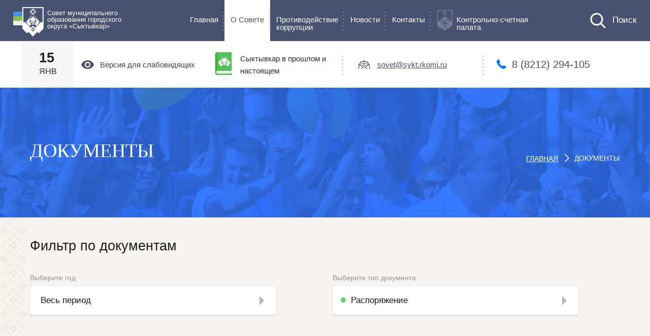

--- FILE ---
content_type: text/html; charset=UTF-8
request_url: https://syktyvkar-sovet.ru/documents/?doc_type=order
body_size: 15500
content:
<!doctype html>
<html lang="ru">
<head>
    <title>Документы | Совет МО ГО «Сыктывкар»</title><meta name='decription' content='Новости совета муницаипального образования городского округа «Сыктывкар»'/><meta name='keywords' content='Новости совета, Совет муницаипального образования городского округа «Сыктывкар»'/>    <meta charset="utf-8">
    <meta name="viewport" content="width=device-width,initial-scale=1,shrink-to-fit=no">
    <link rel="apple-touch-icon" sizes="180x180" href="/apple-touch-icon.png">
    <link rel="icon" type="image/png" sizes="32x32" href="/favicon-32x32.png">
    <link rel="icon" type="image/png" sizes="16x16" href="/favicon-16x16.png">
    <link rel="manifest" href="/site.webmanifest">
    <link rel="mask-icon" href="/safari-pinned-tab.svg" color="#475170">
    <meta name="msapplication-TileColor" content="#475170">
    <meta name="theme-color" content="#ffffff">
    <meta
            name="sputnik-verification"
            content="zWEilC9AVSykyXXz"
    />
    
<!-- All in One SEO Pack 2.7.3 by Michael Torbert of Semper Fi Web Design[44,84] -->
<link rel='next' href='https://syktyvkar-sovet.ru/documents/page/2/?doc_type=order' />

<link rel="canonical" href="https://syktyvkar-sovet.ru/documents/" />
<!-- /all in one seo pack -->
<link rel='dns-prefetch' href='//s.w.org' />
		<script type="text/javascript">
			window._wpemojiSettings = {"baseUrl":"https:\/\/s.w.org\/images\/core\/emoji\/11\/72x72\/","ext":".png","svgUrl":"https:\/\/s.w.org\/images\/core\/emoji\/11\/svg\/","svgExt":".svg","source":{"concatemoji":"https:\/\/syktyvkar-sovet.ru\/wp-includes\/js\/wp-emoji-release.min.js?ver=4.9.28"}};
			!function(e,a,t){var n,r,o,i=a.createElement("canvas"),p=i.getContext&&i.getContext("2d");function s(e,t){var a=String.fromCharCode;p.clearRect(0,0,i.width,i.height),p.fillText(a.apply(this,e),0,0);e=i.toDataURL();return p.clearRect(0,0,i.width,i.height),p.fillText(a.apply(this,t),0,0),e===i.toDataURL()}function c(e){var t=a.createElement("script");t.src=e,t.defer=t.type="text/javascript",a.getElementsByTagName("head")[0].appendChild(t)}for(o=Array("flag","emoji"),t.supports={everything:!0,everythingExceptFlag:!0},r=0;r<o.length;r++)t.supports[o[r]]=function(e){if(!p||!p.fillText)return!1;switch(p.textBaseline="top",p.font="600 32px Arial",e){case"flag":return s([55356,56826,55356,56819],[55356,56826,8203,55356,56819])?!1:!s([55356,57332,56128,56423,56128,56418,56128,56421,56128,56430,56128,56423,56128,56447],[55356,57332,8203,56128,56423,8203,56128,56418,8203,56128,56421,8203,56128,56430,8203,56128,56423,8203,56128,56447]);case"emoji":return!s([55358,56760,9792,65039],[55358,56760,8203,9792,65039])}return!1}(o[r]),t.supports.everything=t.supports.everything&&t.supports[o[r]],"flag"!==o[r]&&(t.supports.everythingExceptFlag=t.supports.everythingExceptFlag&&t.supports[o[r]]);t.supports.everythingExceptFlag=t.supports.everythingExceptFlag&&!t.supports.flag,t.DOMReady=!1,t.readyCallback=function(){t.DOMReady=!0},t.supports.everything||(n=function(){t.readyCallback()},a.addEventListener?(a.addEventListener("DOMContentLoaded",n,!1),e.addEventListener("load",n,!1)):(e.attachEvent("onload",n),a.attachEvent("onreadystatechange",function(){"complete"===a.readyState&&t.readyCallback()})),(n=t.source||{}).concatemoji?c(n.concatemoji):n.wpemoji&&n.twemoji&&(c(n.twemoji),c(n.wpemoji)))}(window,document,window._wpemojiSettings);
		</script>
		<style type="text/css">
img.wp-smiley,
img.emoji {
	display: inline !important;
	border: none !important;
	box-shadow: none !important;
	height: 1em !important;
	width: 1em !important;
	margin: 0 .07em !important;
	vertical-align: -0.1em !important;
	background: none !important;
	padding: 0 !important;
}
</style>
<link rel='stylesheet' id='contact-form-7-group-css' href='https://syktyvkar-sovet.ru/wp-content/plugins/bwp-minify/min/?f=wp-content/plugins/contact-form-7/includes/css/styles.css,wp-content/themes/sovet/style.css,wp-content/themes/sovet/layouts/vendor.css,wp-content/themes/sovet/js/vendor/Selectric/public/selectric.css,wp-content/themes/sovet/layouts/main.css' type='text/css' media='all' />
<script type='text/javascript' src='https://syktyvkar-sovet.ru/wp-includes/js/jquery/jquery.js?ver=1.12.4'></script>
<script type='text/javascript' src='https://syktyvkar-sovet.ru/wp-includes/js/jquery/jquery-migrate.min.js?ver=1.4.1'></script>
<link rel='https://api.w.org/' href='https://syktyvkar-sovet.ru/wp-json/' />
		<style type="text/css">.recentcomments a{display:inline !important;padding:0 !important;margin:0 !important;}</style>
		</head>
<body class="   ">
<script type="text/javascript" >
    (function (d, w, c) {
        (w[c] = w[c] || []).push(function() {
            try {
                w.yaCounter48140933 = new Ya.Metrika({
                    id:48140933,
                    clickmap:true,
                    trackLinks:true,
                    accurateTrackBounce:true,
                    webvisor:true
                });
            } catch(e) { }
        });

        var n = d.getElementsByTagName("script")[0],
            s = d.createElement("script"),
            f = function () { n.parentNode.insertBefore(s, n); };
        s.type = "text/javascript";
        s.async = true;
        s.src = "https://mc.yandex.ru/metrika/watch.js";

        if (w.opera == "[object Opera]") {
            d.addEventListener("DOMContentLoaded", f, false);
        } else { f(); }
    })(document, window, "yandex_metrika_callbacks");
</script>
<noscript><div><img src="https://mc.yandex.ru/watch/48140933" style="position:absolute; left:-9999px;" alt="" /></div></noscript>

<header class="header">
    <div class="container" style="display: none">
        <div class="wv-option">
            <div class="wv-option__size">
                <h5>Размер шрифта</h5>
                <span><a id="font-small" href="#">А</a></span>
                <span><a id="font-medium" href="#">А</a></span>
                <span><a id="font-big" href="#">А</a></span>
            </div>
            <div class="wv-option__color">
                <h5>Цвет сайта</h5>
                <span><a id="back-white" href="#">Ц</a></span>
                <span><a id="back-black" href="#">Ц</a></span>
            </div>
            <div class="wv-option__image">
                <h5>Изображения</h5>
                <div class="switch">
                    <input type="checkbox" id="switch-id" value="none" name="check">
                    <label id="with-img" for="switch-id" class=""></label>
                </div>
            </div>
            <div class="wv-option__search">
                <form action="https://syktyvkar-sovet.ru" method="get">
                    <button>
                        <img src="/wp-content/themes/sovet/images/weak-vision/search.svg" alt="Поиск">
                    </button>
                    <input id="search" type="search" name="s" placeholder="Поиск по сайту" value=""/>
                </form>
            </div>
        </div>
    </div>
    <div class="menu">
        <div class="container-fluid menu__lvl-1">
            <div class="row">
                <div class="col-12 col-sm-11 mr-sm-auto">
                    <div class="row">
                        <div class="col-12 col-sm-6 col-md-4 mr-lg-auto col-lg-auto menu__lvl-1__logo">
                            <a href="/">
                                <span class="menu__lvl-1__logo_blue"></span>
                                <span class="menu__lvl-1__logo_green"></span>
                                <span class="menu__lvl-1__logo_white"></span>
                                <img src="/wp-content/themes/sovet/images/svg/logo.svg" alt="logo">
                                <p>Совет муниципального<br>образования городского<br>округа &laquo;Сыктывкар&raquo;</p>
                            </a>
                        </div>
                        <div class="col-lg-auto mr-auto menu__lvl-1__main-menu">
                            <ul>
                                <li>
                                    <a href="/" class="">Главная</a>                                </li>
                                <li>
                                    <a href="#" class="openDrop_about menu_active">О Cовете</a>                                </li>
                                <li>
                                    <a href="#" class="openDrop_antiCorruption">Противодействие<br>коррупции</a>                                </li>
                                <li>
                                    <a href="/news/" class="">Новости</a>                                </li>
                                <li>
                                    <a href="/contacts/" class="">Контакты</a>                                </li>
                                <li class="menu_ksp">
                                    <a href="#" class="openDrop_ksp">Контрольно-счетная<br>палата</a>                                </li>
                            </ul>
                        </div>
                        <div class="col-lg menu__shape-close" style="display: none">
                            <a href="#">Обычная версия сайта</a>
                        </div>
                    </div>
                </div>
            </div>
            <div class="menu__lvl-1__dropmenu">
                <span></span>
                <span></span>
                <span></span>
            </div>
            <div class="grayBox"></div>
            <div class="menu__search">
                <form action="https://syktyvkar-sovet.ru" method="get">
                    <label for="search">
                        <a href="#">
                            <img src="/wp-content/themes/sovet/images/svg/search.svg" alt="" title="Поиск">
                        </a>
                        <input id="search" type="search" name="s" placeholder="Поиск"
                               value=""/>
                    </label>
                </form>
            </div>
        </div>
        <div class="container-fluid dopmenu dopmenu_about" data-id="openDrop_about">
            <div class="row">
                <div class="col-md-3 col-lg-3 offset-lg-2">
                    <div class="menu-header_menu-1-container"><ul id="menu-header_menu-1" class="menu"><li id="menu-item-5271" class="menu-item menu-item-type-post_type menu-item-object-page menu-item-5271"><a href="https://syktyvkar-sovet.ru/about/">О Cовете</a></li>
<li id="menu-item-5659" class="menu-item menu-item-type-post_type menu-item-object-page menu-item-5659"><a href="https://syktyvkar-sovet.ru/struktura-soveta/">Структура Совета</a></li>
<li id="menu-item-5467" class="menu-item menu-item-type-post_type menu-item-object-page menu-item-5467"><a href="https://syktyvkar-sovet.ru/sostav/">Состав постоянных комиссий</a></li>
<li id="menu-item-5722" class="menu-item menu-item-type-post_type menu-item-object-page menu-item-5722"><a href="https://syktyvkar-sovet.ru/prezidium/">Президиум</a></li>
</ul></div>                </div>
                <div class="col-md-3 col-lg-3">
                    <div class="menu-header_menu-2-container"><ul id="menu-header_menu-2" class="menu"><li id="menu-item-5272" class="menu-item menu-item-type-custom menu-item-object-custom menu-item-5272"><a href="/events/">События</a></li>
<li id="menu-item-5273" class="menu-item menu-item-type-custom menu-item-object-custom menu-item-5273"><a href="/documents/">Документы</a></li>
<li id="menu-item-1818" class="menu-item menu-item-type-custom menu-item-object-custom menu-item-1818"><a href="/deputats/">Депутаты</a></li>
</ul></div>                </div>
                <div class="col-md-3 col-lg-3 mr-auto">
                    <div class="menu-header_menu-3-container"><ul id="menu-header_menu-3" class="menu"><li id="menu-item-5710" class="menu-item menu-item-type-custom menu-item-object-custom menu-item-5710"><a href="/documents/?doc_type=report">Доклады</a></li>
<li id="menu-item-5711" class="menu-item menu-item-type-custom menu-item-object-custom menu-item-5711"><a href="/documents/?doc_type=resolution">Постановления</a></li>
<li id="menu-item-5712" class="menu-item menu-item-type-custom menu-item-object-custom menu-item-5712"><a href="/documents/?doc_type=project">Проекты</a></li>
<li id="menu-item-5713" class="menu-item menu-item-type-custom menu-item-object-custom current-menu-item menu-item-5713"><a href="/documents/?doc_type=order">Распоряжения</a></li>
<li id="menu-item-5714" class="menu-item menu-item-type-custom menu-item-object-custom menu-item-5714"><a href="/documents/?doc_type=solution">Решения</a></li>
</ul></div>                </div>
            </div>
        </div>
        <div class="container-fluid dopmenu dopmenu_antiCorruption" data-id="openDrop_antiCorruption">
            <div class="row">
                <div class="col-md-3 col-lg-3 offset-lg-2">
                    <div class="menu-ac_menu-1-container"><ul id="menu-ac_menu-1" class="menu"><li id="menu-item-5266" class="menu-item menu-item-type-custom menu-item-object-custom menu-item-5266"><a href="/anti-corruption/?doc_type=anti-corruption_acts">Нормативные правовые и иные акты в сфере противодействия коррупции</a></li>
<li id="menu-item-5267" class="menu-item menu-item-type-custom menu-item-object-custom menu-item-5267"><a href="/anti-corruption/?doc_type=anti-corruption_expertise">Независимая антикоррупционная экспертиза</a></li>
<li id="menu-item-5268" class="menu-item menu-item-type-custom menu-item-object-custom menu-item-5268"><a href="/anti-corruption/?doc_type=methodological_materials">Методические материалы</a></li>
</ul></div>                </div>
                <div class="col-md-3 col-lg-3">
                    <div class="menu-ac_menu-2-container"><ul id="menu-ac_menu-2" class="menu"><li id="menu-item-5683" class="menu-item menu-item-type-custom menu-item-object-custom menu-item-5683"><a href="/anti-corruption/?doc_type=anti-corruption_forms">Формы документов, связанных с противодействием коррупции, для заполнения</a></li>
<li id="menu-item-5684" class="menu-item menu-item-type-custom menu-item-object-custom menu-item-5684"><a href="/anti-corruption/?doc_type=anti-corruption_info">Сведения о доходах, расходах, об имуществе и обязательствах имущественного характера</a></li>
<li id="menu-item-5277" class="menu-item menu-item-type-custom menu-item-object-custom menu-item-5277"><a href="/anti-corruption/?doc_type=activitiy">Деятельность комиссии</a></li>
</ul></div>                </div>
                <div class="col-md-3 col-lg-3">
                    <div class="menu-ac_menu-3-container"><ul id="menu-ac_menu-3" class="menu"><li id="menu-item-5598" class="menu-item menu-item-type-post_type menu-item-object-page menu-item-5598"><a href="https://syktyvkar-sovet.ru/obratnaya-svyaz-dlya-soobshhenij-o-faktax-korrupcii/">Обратная связь для сообщений о фактах коррупции</a></li>
<li id="menu-item-5599" class="menu-item menu-item-type-post_type menu-item-object-page menu-item-5599"><a href="https://syktyvkar-sovet.ru/komissiya-po-soblyudeniyu-trebovanij-k-sluzhebnomu-povedeniyu-i-uregulirovaniyu-konflikta-interesov/">Комиссия по соблюдению требований к служебному поведению и урегулированию конфликта интересов</a></li>
</ul></div>                </div>
            </div>
        </div>
        <div class="container-fluid dopmenu dopmenu_ksp" data-id="openDrop_ksp">
            <div class="row">
                <div class="col-md-3 col-lg-3 offset-lg-2">
                    <div class="menu-ksp_menu-1-container"><ul id="menu-ksp_menu-1" class="menu"><li id="menu-item-5171" class="menu-item menu-item-type-post_type menu-item-object-page menu-item-5171"><a href="https://syktyvkar-sovet.ru/o-ksp/">О КСП</a></li>
<li id="menu-item-5170" class="menu-item menu-item-type-post_type menu-item-object-page menu-item-5170"><a href="https://syktyvkar-sovet.ru/svedeniya-o-ksp/">Сведения о КСП</a></li>
<li id="menu-item-5127" class="menu-item menu-item-type-post_type menu-item-object-page menu-item-5127"><a href="https://syktyvkar-sovet.ru/informaciya-o-deyatelnosti/">Информация о деятельности</a></li>
</ul></div>                </div>
                <div class="col-md-3 col-lg-3">
                    <div class="menu-ksp_menu-2-container"><ul id="menu-ksp_menu-2" class="menu"><li id="menu-item-5131" class="menu-item menu-item-type-post_type menu-item-object-page menu-item-5131"><a href="https://syktyvkar-sovet.ru/protivodejstvie-korrupcii/">Противодействие коррупции</a></li>
<li id="menu-item-5169" class="menu-item menu-item-type-post_type menu-item-object-page menu-item-5169"><a href="https://syktyvkar-sovet.ru/antikorrupcionnaya-ekspertiza/">Антикоррупционная экспертиза</a></li>
<li id="menu-item-5168" class="menu-item menu-item-type-post_type menu-item-object-page menu-item-5168"><a href="https://syktyvkar-sovet.ru/soobshhit-o-faktax-korrupcii/">Обратная связь для сообщений о фактах коррупции</a></li>
</ul></div>                </div>
                <div class="col-md-3 col-lg-3 mr-auto">
                    <div class="menu-ksp_menu-3-container"><ul id="menu-ksp_menu-3" class="menu"><li id="menu-item-5132" class="menu-item menu-item-type-post_type menu-item-object-page menu-item-5132"><a href="https://syktyvkar-sovet.ru/ksp_documents/">Документы КСП</a></li>
<li id="menu-item-5259" class="menu-item menu-item-type-custom menu-item-object-custom menu-item-5259"><a href="/ksp_news/">Новости</a></li>
</ul></div>                </div>
            </div>
        </div>
        <div class="fixmenu-mobile">
            <div class="fixmenu-mobile__logo">
                <span class="fixmenu-mobile__logo_blue"></span>
                <span class="fixmenu-mobile__logo_green"></span>
                <span class="fixmenu-mobile__logo_white"></span>
                <img src="/wp-content/themes/sovet/images/svg/logo.svg" alt="">
                <p>Совет муниципального<br>образования городского<br>&laquo;Сыктывкар&raquo;</p>
            </div>
            <div class="fixmenu-mobile__btn">
                <div class="fixmenu-mobile__btn_on">
                    <span></span>
                    <span></span>
                </div>
                <div class="fixmenu-mobile__btn_off">
                    <span></span>
                    <span></span>
                    <span></span>
                </div>
            </div>
        </div>
        <div class="dopmenu-mobile">
            <div class="container">
                <div class="row">
                    <ul class="dopmenu-mobile__main">
                        <li><a href="/">Главная</a></li>
                        <li class="targetDrop">О совете
                            <span class="dopmenu-mobile__main_drop" data-target="common-menu"></span>
                            <div class="dopmenu-mobile__main__under" id="common-menu">
                                <div class="menu-header_menu-1-container"><ul id="menu-header_menu-4" class="menu"><li class="menu-item menu-item-type-post_type menu-item-object-page menu-item-5271"><a href="https://syktyvkar-sovet.ru/about/">О Cовете</a></li>
<li class="menu-item menu-item-type-post_type menu-item-object-page menu-item-5659"><a href="https://syktyvkar-sovet.ru/struktura-soveta/">Структура Совета</a></li>
<li class="menu-item menu-item-type-post_type menu-item-object-page menu-item-5467"><a href="https://syktyvkar-sovet.ru/sostav/">Состав постоянных комиссий</a></li>
<li class="menu-item menu-item-type-post_type menu-item-object-page menu-item-5722"><a href="https://syktyvkar-sovet.ru/prezidium/">Президиум</a></li>
</ul></div>                                <div class="menu-header_menu-2-container"><ul id="menu-header_menu-5" class="menu"><li class="menu-item menu-item-type-custom menu-item-object-custom menu-item-5272"><a href="/events/">События</a></li>
<li class="menu-item menu-item-type-custom menu-item-object-custom menu-item-5273"><a href="/documents/">Документы</a></li>
<li class="menu-item menu-item-type-custom menu-item-object-custom menu-item-1818"><a href="/deputats/">Депутаты</a></li>
</ul></div>                                <ul>
                                    <li><a href="/documents/?doc_type=report">Доклады</a></li><li><a href="/documents/?doc_type=resolution">Постановления</a></li><li><a href="/documents/?doc_type=project">Проекты</a></li><li><a href="/documents/?doc_type=order">Распоряжения</a></li><li><a href="/documents/?doc_type=solution">Решения</a></li>                                </ul>
                            </div>
                        </li>
                        <li class="targetDrop">Противодействие<br>коррупции
                            <span class="dopmenu-mobile__main_drop ac_drop" data-target="ac-menu"></span>
                            <div class="dopmenu-mobile__main__under" id="ac-menu">
                                <div class="menu-ac_menu-1-container"><ul id="menu-ac_menu-4" class="menu"><li class="menu-item menu-item-type-custom menu-item-object-custom menu-item-5266"><a href="/anti-corruption/?doc_type=anti-corruption_acts">Нормативные правовые и иные акты в сфере противодействия коррупции</a></li>
<li class="menu-item menu-item-type-custom menu-item-object-custom menu-item-5267"><a href="/anti-corruption/?doc_type=anti-corruption_expertise">Независимая антикоррупционная экспертиза</a></li>
<li class="menu-item menu-item-type-custom menu-item-object-custom menu-item-5268"><a href="/anti-corruption/?doc_type=methodological_materials">Методические материалы</a></li>
</ul></div>                                <div class="menu-ac_menu-2-container"><ul id="menu-ac_menu-5" class="menu"><li class="menu-item menu-item-type-custom menu-item-object-custom menu-item-5683"><a href="/anti-corruption/?doc_type=anti-corruption_forms">Формы документов, связанных с противодействием коррупции, для заполнения</a></li>
<li class="menu-item menu-item-type-custom menu-item-object-custom menu-item-5684"><a href="/anti-corruption/?doc_type=anti-corruption_info">Сведения о доходах, расходах, об имуществе и обязательствах имущественного характера</a></li>
<li class="menu-item menu-item-type-custom menu-item-object-custom menu-item-5277"><a href="/anti-corruption/?doc_type=activitiy">Деятельность комиссии</a></li>
</ul></div>                            </div>
                        </li>
                        <li><a href="/news">Новости</a></li>
                        <li><a href="/contacts">Контакты</a></li>
                        <li class="targetDrop">
                            <img src="/wp-content/themes/sovet/images/svg/gerb-footer.svg"
                                 alt="">Контрольно-<br>счетная палата
                            <span class="dopmenu-mobile__main_drop ksp_drop" data-target="ksp-menu"></span>
                            <div class="dopmenu-mobile__main__under" id="ksp-menu">
                                <div class="menu-ksp_menu-1-container"><ul id="menu-ksp_menu-4" class="menu"><li class="menu-item menu-item-type-post_type menu-item-object-page menu-item-5171"><a href="https://syktyvkar-sovet.ru/o-ksp/">О КСП</a></li>
<li class="menu-item menu-item-type-post_type menu-item-object-page menu-item-5170"><a href="https://syktyvkar-sovet.ru/svedeniya-o-ksp/">Сведения о КСП</a></li>
<li class="menu-item menu-item-type-post_type menu-item-object-page menu-item-5127"><a href="https://syktyvkar-sovet.ru/informaciya-o-deyatelnosti/">Информация о деятельности</a></li>
</ul></div>                                <div class="menu-ksp_menu-2-container"><ul id="menu-ksp_menu-5" class="menu"><li class="menu-item menu-item-type-post_type menu-item-object-page menu-item-5131"><a href="https://syktyvkar-sovet.ru/protivodejstvie-korrupcii/">Противодействие коррупции</a></li>
<li class="menu-item menu-item-type-post_type menu-item-object-page menu-item-5169"><a href="https://syktyvkar-sovet.ru/antikorrupcionnaya-ekspertiza/">Антикоррупционная экспертиза</a></li>
<li class="menu-item menu-item-type-post_type menu-item-object-page menu-item-5168"><a href="https://syktyvkar-sovet.ru/soobshhit-o-faktax-korrupcii/">Обратная связь для сообщений о фактах коррупции</a></li>
</ul></div>                                <div class="menu-ksp_menu-3-container"><ul id="menu-ksp_menu-6" class="menu"><li class="menu-item menu-item-type-post_type menu-item-object-page menu-item-5132"><a href="https://syktyvkar-sovet.ru/ksp_documents/">Документы КСП</a></li>
<li class="menu-item menu-item-type-custom menu-item-object-custom menu-item-5259"><a href="/ksp_news/">Новости</a></li>
</ul></div>                            </div>
                        </li>
                    </ul>
                </div>
            </div>
        </div>
        <div class="menu__lvl-2">
            <div class="container">
                <div class="row align-items-center">
                    <div class="mr-auto menu__lvl-2__date">
                        <b>15</b>
                        <span>ЯНВ</span>
                    </div>
                    <div class="col-auto menu__lvl-2__search">
                        <form action="https://syktyvkar-sovet.ru" method="get">
                            <button>
                                <img src="/wp-content/themes/sovet/images/svg/lvl-2-search.svg" alt="">
                            </button>
                            <input id="search" type="search" name="s" placeholder="Поиск по сайту" value=""/>
                        </form>
                    </div>
                    <div class="col-lg menu__lvl-2__shape">
                        <a href="#">Версия для слабовидящих</a>
                    </div>
                    <div class="col-md-3 col-lg menu__lvl-2__gimn">
                        <div class="download-book">
                            <a href="/wp-content/uploads/book/Сыктывкар.%20В-прошлом-и-настоящем.pdf" target="_blank">
                                <img src="/wp-content/uploads/2020/12/book.png" alt="">
                                <p>Сыктывкар в прошлом и настоящем</p>
                            </a>
                        </div>
                    </div>
                    <div class="col-sm-5 col-md-4 col-lg menu__lvl-2__mail">
                        <a href="mailto:sovet@sykt.rkomi.ru">sovet@sykt.rkomi.ru</a>
                    </div>
                    <div class="col-sm-5 col-md-4 col-lg menu__lvl-2__phone">
                        <p><a href="tel:8 (8212) 294-105">8 (8212) 294-105</a>
                        </p>
                    </div>
                </div>
            </div>
        </div>
    </div>
</header>
    <section class="head-nav head-news">
        <div class="container">
            <div class="head-nav__name">
                <h1>ДОКУМЕНТЫ</h1>
            </div>
            <div class="head-nav__kroshki">
                <nav aria-label="breadcrumb"><ol class="breadcrumb head-nav__kroshki__list"><li class="breadcrumb-item head-nav__kroshki__list__item"><a href="https://syktyvkar-sovet.ru/" itemprop="item" class="home">ГЛАВНАЯ</a></li> <div class="sep"></div> <li class="breadcrumb-item head-nav__kroshki__list__item this_item_crumb">ДОКУМЕНТЫ</li></ol></nav>            </div>
        </div>
    </section>
    <section class="doc-info">
        <div class="container">
            <h2>Фильтр по документам</h2>
            <div class="filter-select filter_document_selects">
                <div class="row">
                    <div class="col-lg-6">
                        <div class="select-filter">
                            <h3>Выберите год</h3>
                            <form>
                                <select id="document_select_year">
                                    <option selected="selected">Весь период</option>
                                    <option value='2006/&post_type=documents'>2006</option><option value='2007/&post_type=documents'>2007</option><option value='2008/&post_type=documents'>2008</option><option value='2009/&post_type=documents'>2009</option><option value='2010/&post_type=documents'>2010</option><option value='2011/&post_type=documents'>2011</option><option value='2012/&post_type=documents'>2012</option><option value='2013/&post_type=documents'>2013</option><option value='2014/&post_type=documents'>2014</option><option value='2015/&post_type=documents'>2015</option><option value='2016/&post_type=documents'>2016</option><option value='2017/&post_type=documents'>2017</option><option value='2018/&post_type=documents'>2018</option><option value='2019/&post_type=documents'>2019</option><option value='2020/&post_type=documents'>2020</option><option value='2021/&post_type=documents'>2021</option><option value='2022/&post_type=documents'>2022</option><option value='2023/&post_type=documents'>2023</option><option value='2024/&post_type=documents'>2024</option><option value='2025/&post_type=documents'>2025</option><option value='2026/&post_type=documents'>2026</option>                                </select>
                            </form>
                        </div>
                    </div>
                    <div class="col-lg-6">
                        <div class="select-filter filter-type-doc">
                            <h3>Выберите тип документа</h3>
                            <form class="circle solutions">
                                <div class="color_dot"></div>
                                <select id='document_select_type'><option data-color="#DCDCDC" value="-1">Все</option><option   data-color="#d46161" value="report">Доклад</option><option   data-color="#7d66d6" value="resolution">Постановление</option><option   data-color="#66c1d6" value="project">Проект</option><option selected="selected" data-color="#61d46f" value="order">Распоряжение</option><option   data-color="#d6ca39" value="solution">Решение</option></select>                            </form>
                        </div>
                    </div>
                </div>
            </div>
        </div>
    </section>
    <section class="documents">
        <div class="container">
            <div class="row">
                <div class="col-md-12 col-lg-8 documents_list">
                    <div class="documents_list">
            <div class="documents-list">
                                            <div class="documents-item">
                    <div class="documents-item__date">
                        <span>24</span>
                        <p>ДЕК 2025</p>
                    </div>
                    <div class="documents-item__name">
                        <a title='Распоряжение и.о. председателя Совета от 24 декабря 2025 г. № 49-Р "О созыве заседания Совета муниципального образования городского округа «Сыктывкар» седьмого созыва  (часть 6 первого заседания Совета  муниципального образования городского округа «Сыктывкар»)"' href="https://syktyvkar-sovet.ru/documents/rasporyazhenie-i-o-predsedatelya-soveta-ot-24-dekabrya-2025-g-49-r-o-sozyve-zasedaniya-soveta-municipalnogo-obrazovaniya-gorodskogo-okruga-syktyvkar-sedmogo-sozyva-chast-6-pervogo-zasedaniya-s/">
                            Распоряжение и.о. председателя Совета от 24 декабря 2025 г. № 49-Р &quot;О созыве заседания Совета муниципального образования городского округа «Сыктывкар» седьмого созыва  (часть 6 первого заседания Совета  муниципального образования городского округа «Сыктывкар»)&quot;                        </a>
                    </div>
                                        <div style="background-color: #61d46f" class="badge">Распоряжение </div>
                </div>
                                            <div class="documents-item">
                    <div class="documents-item__date">
                        <span>11</span>
                        <p>ДЕК 2025</p>
                    </div>
                    <div class="documents-item__name">
                        <a title='Распоряжение и.о. председателя Совета от 11 декабря 2025 г. № 46-Р "О созыве заседания Совета муниципального образования городского округа «Сыктывкар» седьмого созыва  (часть 5 первого заседания Совета  муниципального образования городского округа «Сыктывкар»)"' href="https://syktyvkar-sovet.ru/documents/rasporyazhenie-i-o-predsedatelya-soveta-ot-11-dekabrya-2025-g-46-r-o-sozyve-zasedaniya-soveta-municipalnogo-obrazovaniya-gorodskogo-okruga-syktyvkar-sedmogo-sozyva-chast-5-pervogo-zasedaniya-s/">
                            Распоряжение и.о. председателя Совета от 11 декабря 2025 г. № 46-Р &quot;О созыве заседания Совета муниципального образования городского округа «Сыктывкар» седьмого созыва  (часть 5 первого заседания Совета  муниципального образования городского округа «Сыктывкар»)&quot;                        </a>
                    </div>
                                        <div style="background-color: #61d46f" class="badge">Распоряжение </div>
                </div>
                                            <div class="documents-item">
                    <div class="documents-item__date">
                        <span>05</span>
                        <p>ДЕК 2025</p>
                    </div>
                    <div class="documents-item__name">
                        <a title='Распоряжение и.о. председателя Совета от 5 декабря 2025 г. № 45-Р "О созыве заседания Совета муниципального образования городского округа «Сыктывкар» седьмого созыва  (часть 4 первого заседания Совета  муниципального образования городского округа «Сыктывкар»)"' href="https://syktyvkar-sovet.ru/documents/rasporyazhenie-i-o-predsedatelya-soveta-ot-5-dekabrya-2025-g-45-r-o-sozyve-zasedaniya-soveta-municipalnogo-obrazovaniya-gorodskogo-okruga-syktyvkar-sedmogo-sozyva-chast-4-pervogo-zasedaniya-so/">
                            Распоряжение и.о. председателя Совета от 5 декабря 2025 г. № 45-Р &quot;О созыве заседания Совета муниципального образования городского округа «Сыктывкар» седьмого созыва  (часть 4 первого заседания Совета  муниципального образования городского округа «Сыктывкар»)&quot;                        </a>
                    </div>
                                        <div style="background-color: #61d46f" class="badge">Распоряжение </div>
                </div>
                                            <div class="documents-item">
                    <div class="documents-item__date">
                        <span>01</span>
                        <p>ДЕК 2025</p>
                    </div>
                    <div class="documents-item__name">
                        <a title='Распоряжение и.о. председателя Совета МО ГО "Сыктывкар" от 01.12.2025 № 44-Р "О созыве заседания Совета муниципального образования городского округа «Сыктывкар» седьмого созыва  (часть 3 первого заседания Совета  муниципального образования городского округа «Сыктывкар»)' href="https://syktyvkar-sovet.ru/documents/rasporyazhenie-i-o-predsedatelya-soveta-mo-go-syktyvkar-ot-01-12-2025-44-r-o-sozyve-zasedaniya-soveta-municipalnogo-obrazovaniya-gorodskogo-okruga-syktyvkar-sedmogo-sozyva-chast-3-pervogo-z/">
                            Распоряжение и.о. председателя Совета МО ГО &quot;Сыктывкар&quot; от 01.12.2025 № 44-Р &quot;О созыве заседания Совета муниципального образования городского округа «Сыктывкар» седьмого созыва  (часть 3 первого заседания Совета  муниципального образования городского округа «Сыктывкар»)                        </a>
                    </div>
                                        <div style="background-color: #61d46f" class="badge">Распоряжение </div>
                </div>
                                            <div class="documents-item">
                    <div class="documents-item__date">
                        <span>17</span>
                        <p>НОЯ 2025</p>
                    </div>
                    <div class="documents-item__name">
                        <a title='Распоряжение и.о. председателя Совета МО ГО "Сыктывкар" от 17.11.2025 № 43-Р "О созыве заседания Совета муниципального образования городского округа «Сыктывкар» седьмого созыва  (часть 2 первого заседания Совета  муниципального образования городского округа «Сыктывкар»)"' href="https://syktyvkar-sovet.ru/documents/rasporyazhenie-i-o-predsedatelya-soveta-mo-go-syktyvkar-ot-17-11-2025-43-r-o-sozyve-zasedaniya-soveta-municipalnogo-obrazovaniya-gorodskogo-okruga-syktyvkar-sedmogo-sozyva-chast-2-pervogo-z/">
                            Распоряжение и.о. председателя Совета МО ГО &quot;Сыктывкар&quot; от 17.11.2025 № 43-Р &quot;О созыве заседания Совета муниципального образования городского округа «Сыктывкар» седьмого созыва  (часть 2 первого заседания Совета  муниципального образования городского округа «Сыктывкар»)&quot;                        </a>
                    </div>
                                        <div style="background-color: #61d46f" class="badge">Распоряжение </div>
                </div>
                                            <div class="documents-item">
                    <div class="documents-item__date">
                        <span>23</span>
                        <p>ОКТ 2025</p>
                    </div>
                    <div class="documents-item__name">
                        <a title='Распоряжение председателя Совета МО ГО "Сыктывкар" от 23.10.2025 № 41-Р "О созыве первого заседания Совета муниципального образования городского округа «Сыктывкар»  седьмого созыва (2025-2030 гг.)"' href="https://syktyvkar-sovet.ru/documents/rasporyazhenie-predsedatelya-soveta-mo-go-syktyvkar-ot-23-10-2025-41-r-o-sozyve-pervogo-zasedaniya-soveta-municipalnogo-obrazovaniya-gorodskogo-okruga-syktyvkar-sedmogo-sozyva-2025-2030-gg-2/">
                            Распоряжение председателя Совета МО ГО &quot;Сыктывкар&quot; от 23.10.2025 № 41-Р &quot;О созыве первого заседания Совета муниципального образования городского округа «Сыктывкар»  седьмого созыва (2025-2030 гг.)&quot;                        </a>
                    </div>
                                        <div style="background-color: #61d46f" class="badge">Распоряжение </div>
                </div>
                                            <div class="documents-item">
                    <div class="documents-item__date">
                        <span>23</span>
                        <p>ОКТ 2025</p>
                    </div>
                    <div class="documents-item__name">
                        <a title='Распоряжение председателя Совета МО ГО "Сыктывкар" от 23.10.2025 № 41-Р "О созыве первого заседания Совета муниципального образования городского округа «Сыктывкар»  седьмого созыва (2025-2030 гг.)"' href="https://syktyvkar-sovet.ru/documents/rasporyazhenie-predsedatelya-soveta-mo-go-syktyvkar-ot-23-10-2025-41-r-o-sozyve-pervogo-zasedaniya-soveta-municipalnogo-obrazovaniya-gorodskogo-okruga-syktyvkar-sedmogo-sozyva-2025-2030-gg/">
                            Распоряжение председателя Совета МО ГО &quot;Сыктывкар&quot; от 23.10.2025 № 41-Р &quot;О созыве первого заседания Совета муниципального образования городского округа «Сыктывкар»  седьмого созыва (2025-2030 гг.)&quot;                        </a>
                    </div>
                                        <div style="background-color: #61d46f" class="badge">Распоряжение </div>
                </div>
                                            <div class="documents-item">
                    <div class="documents-item__date">
                        <span>26</span>
                        <p>АВГ 2025</p>
                    </div>
                    <div class="documents-item__name">
                        <a title='Распоряжение председателя Совета МО ГО "Сыктывкар" от 26.08.2025 № 37-Р "О созыве сорок второго заседания Совета муниципального образования городского округа «Сыктывкар»"' href="https://syktyvkar-sovet.ru/documents/rasporyazhenie-predsedatelya-soveta-mo-go-syktyvkar-ot-26-08-2025-37-r-o-sozyve-sorok-vtorogo-zasedaniya-soveta-municipalnogo-obrazovaniya-gorodskogo-okruga-syktyvkar/">
                            Распоряжение председателя Совета МО ГО &quot;Сыктывкар&quot; от 26.08.2025 № 37-Р &quot;О созыве сорок второго заседания Совета муниципального образования городского округа «Сыктывкар»&quot;                        </a>
                    </div>
                                        <div style="background-color: #61d46f" class="badge">Распоряжение </div>
                </div>
                                            <div class="documents-item">
                    <div class="documents-item__date">
                        <span>21</span>
                        <p>МАЙ 2025</p>
                    </div>
                    <div class="documents-item__name">
                        <a title='Распоряжение председателя Совета МО ГО "Сыктывкар" от 21.05.2025 № 27-Р "О созыве сорок первого заседания Совета муниципального образования городского округа «Сыктывкар»"' href="https://syktyvkar-sovet.ru/documents/rasporyazhenie-predsedatelya-soveta-mo-go-syktyvkar-ot-21-05-2025-27-r-o-sozyve-sorok-pervogo-zasedaniya-soveta-municipalnogo-obrazovaniya-gorodskogo-okruga-syktyvkar/">
                            Распоряжение председателя Совета МО ГО &quot;Сыктывкар&quot; от 21.05.2025 № 27-Р &quot;О созыве сорок первого заседания Совета муниципального образования городского округа «Сыктывкар»&quot;                        </a>
                    </div>
                                        <div style="background-color: #61d46f" class="badge">Распоряжение </div>
                </div>
                                            <div class="documents-item">
                    <div class="documents-item__date">
                        <span>21</span>
                        <p>МАЙ 2025</p>
                    </div>
                    <div class="documents-item__name">
                        <a title='Распоряжение председателя Совета МО ГО "Сыктывкар" от 21.05.2025 № 28-Р "О проведении совместного  заседания постоянных комиссий  Совета муниципального образования  городского округа «Сыктывкар»"' href="https://syktyvkar-sovet.ru/documents/rasporyazhenie-predsedatelya-soveta-mo-go-syktyvkar-ot-21-05-2025-28-r-o-provedenii-sovmestnogo-zasedaniya-postoyannyx-komissij-soveta-municipalnogo-obrazovaniya-gorodskogo-okruga-syktyvkar/">
                            Распоряжение председателя Совета МО ГО &quot;Сыктывкар&quot; от 21.05.2025 № 28-Р &quot;О проведении совместного  заседания постоянных комиссий  Совета муниципального образования  городского округа «Сыктывкар»&quot;                        </a>
                    </div>
                                        <div style="background-color: #61d46f" class="badge">Распоряжение </div>
                </div>
                    </div>
        <nav aria-label="Page navigation example">
            <ul class="documents_pagination pagination wv-pagination">
                <li><span aria-current='page' class='page-numbers current'>1</span></li><li><a class='page-numbers' href='/documents/?page=2&#038;doc_year&#038;doc_type=order'>2</a></li><li><span class="page-numbers dots">&hellip;</span></li><li><a class='page-numbers' href='/documents/?page=21&#038;doc_year&#038;doc_type=order'>21</a></li>            </ul>
        </nav>
    </div>

                </div>
                <div class="col-md-12 col-lg-4">
                    <div class="about-text__contact">
    <h3>Обратиться в Совет<br>МО ГО «Сыктывкар»</h3>
    <p>
    Если у вас есть инициатива в части жизнедеятельности города, мы с радостью поддержим интересные начинания жителей Сыктывкара, а также ответим на интересующие вопросы
    </p>
	<a class="btn btn-primary btn-green contact-form-btn" href="https://www.gosuslugi.ru/help/obratitsya_v_pos?_=1712557091011">Обратиться в Совет</a>
    <!--<button class="btn-green feedback_btn" data-toggle="modal" data-target="#letter">Обратиться</button>-->
</div>                </div>
            </div>
        </div>
    </section>
<section class="corp">
    <div class="container">
        <div class="row">
            <div class="col-md-2">
                <div class="corp__sostav">
                    <h2>СОСТАВ СОВЕТА</h2>
                    <span>
                        <b>30</b><br>
                        депутатов                    </span>
                    <p>
                        Состав городского Совета избирается один раз в пять лет
                    </p>
                </div>
            </div>
            <div class="col-md-10">
                <div class="corp__party">
                    <div class="row" style="display:flex; flex-wrap:nowrap; justify-content:space-around;">
                                                        <div>
                                    <div class="corp__party__list">
                                        <div>
                                            <span>27</span>
                                            депутатов                                        </div>
                                        <ul>
                                            <li></li><li></li><li></li><li></li><li></li><li></li><li></li><li></li><li></li><li></li><br><li></li><li></li><li></li><li></li><li></li><li></li><li></li><li></li><li></li><li></li><br><li></li><li></li><li></li><li></li><li></li><li></li><li></li>                                        </ul>
                                        <h5>Единая<br>Россия</h5>
                                    </div>
                                </div>
                                                           <div>
                                    <div class="corp__party__list">
                                        <div>
                                            <span>2</span>
                                            депутата                                        </div>
                                        <ul>
                                            <li></li><li></li>                                        </ul>
                                        <h5>Справедливая<br>Россия</h5>
                                    </div>
                                </div>
                                                           <div>
                                    <div class="corp__party__list">
                                        <div>
                                            <span>1</span>
                                            депутат                                        </div>
                                        <ul>
                                            <li></li>                                        </ul>
                                        <h5>ЛДПР</h5>
                                    </div>
                                </div>
                                               </div>
                </div>
            </div>
        </div>
    </div>
</section><div class="modal fade" id="letter" tabindex="-1" role="dialog" aria-labelledby="exampleModalLabel" aria-hidden="true">
    <div class="modal-dialog" role="document">
        <div class="modal-content">
            <div class="modal-header">
                <h5 class="modal-title" id="exampleModalLabel">Обращение к депутату</h5>
                <button type="button" class="close" data-dismiss="modal" aria-label="Close">
                    <span aria-hidden="true"></span>
                </button>
            </div>
            <div class="modal-compliance">
                <div class="dialog" style="margin: 0 25px;">
                    <div class="container-fluid">
                        <p class="text">
                            Уважаемые пользователи интернет-приемной Совета МО ГО «Сыктывкар»! 
<br><br>
Рассмотрение обращений граждан, в том числе юридических лиц, поступивших через интернет-приемную Совета МО ГО «Сыктывкар» (далее – Совет) осуществляется в соответствии с Федеральным законом Российской Федерации от 02.05.2006 № 59-ФЗ «О порядке рассмотрения обращений граждан Российской Федерации».
<br><br>
Прежде чем направить электронное обращение в Совет, просим Вас внимательно ознакомиться со следующей информацией:
<br><br>
1.&nbsp;&nbsp;Интернет-приемная Совета является дополнительным средством для обеспечения возможности обращений граждан к председателю Совета или депутатам Совета.
<br><br>
2.&nbsp;&nbsp;Перед отправкой обращения необходимо корректно заполнить электронную форму Интернет-приемной, в обязательном порядке указав фамилию, имя, отчество (при наличии), адрес электронной почты, если ответ должен быть направлен в форме электронного документа, и почтовый адрес, если ответ должен быть направлен в письменной форме, а так же изложить суть предложения, заявления или жалобы.
<br><br>
3.&nbsp;&nbsp;Размер электронного обращения не может превышать 2000 символов. Обращения, содержащие большой объем информации (копии документов, фотографии и другие материалы), следует направлять обычной почтой или принести лично по адресу 167000, г. Сыктывкар, ул. Бабушкина, д. 22, каб. 202 (приемная).
<br><br>
4.&nbsp;&nbsp;Электронные обращения, направленные через интернет-приемную Совета, регистрируются ответственным за делопроизводство  сотрудником аппарата Совета в системе электронного документооборота Совета в течение 3 дней со дня поступления обращения в Совет. В случае поступления обращений в выходные или праздничные дни, регистрация обращений производится в первый рабочий день Совета. Обращение рассматривается в течение 30 дней со дня регистрации в системе электронного документооборота Совета.
<br><br>
5.&nbsp;&nbsp;Информация о персональных данных хранится и обрабатывается в соответствии с Федеральным законом от 27 июля 2006 года № 152-ФЗ «О персональных данных».
Следует учитывать, что в соответствии с законодательством Российской Федерации не является разглашением сведений, содержащихся в обращении, направление обращения в государственный орган, орган местного самоуправления или должностному лицу, в компетенцию которых входит решение поставленных в обращении вопросов.
<br><br>
Ознакомившись с вышеуказанной информацией, Вы соглашаетесь на обработку своих персональных данных с соблюдением требований Федерального закона Российской Федерации от 27.07.2009 № 152-ФЗ «О персональных данных».                         </p>
                        <div style="display: flex;justify-content: space-between; align-items: center">
                            <div class="dialog__radio" style="margin-bottom: 35px;">
                                <label class="label_for_acceptance" for="btn-dialog">Я принимаю правила</label>
                            </div>
                            <button class="btn btn-primary btn-green btn-next" type="submit" disabled="disabled">Далее
                            </button>
                        </div>
                    </div>
                </div>
            </div>
            <div class="modal-body" style="display: none;">
                <div class="dialog">
                    <div class="container-fluid">
                                                    <div class="dialog__choice">
                                <p>Выберите депутата, к которому хотели бы обратиться *</p>
                                <span class="wpcf7-not-valid-tip error_message">Это поле обязательно для заполнения.</span>
                                <div class="dialog__choice--active">
                                    <a href="#">
                                    <span class="select-box">
                                        <span></span>
                                    </span>
                                        <span class="arrow-select"></span>
                                    </a>
                                </div>
                                <div class="dialog__choice--list">
                                                                            <a href="#">
                                        <span class="select-box" data-id="19595">
                                            <img width="150" height="150" src="https://syktyvkar-sovet.ru/wp-content/uploads/2025/10/Арасланов-П.А.-тест-150x150.png" class="attachment-thumbnail size-thumbnail wp-post-image" alt="Арасланов Павел Александрович" title="Арасланов Павел Александрович" />                                            <h6>Арасланов Павел Александрович</h6>
                                            <p>Партия &laquo;Единая Россия&raquo;</p>
                                        </span>
                                        </a>
                                                                            <a href="#">
                                        <span class="select-box" data-id="19563">
                                            <img width="150" height="150" src="https://syktyvkar-sovet.ru/wp-content/uploads/2025/10/Архипова-тест-150x150.png" class="attachment-thumbnail size-thumbnail wp-post-image" alt="Архипова Валентина Ивановна" title="Архипова Валентина Ивановна" />                                            <h6>Архипова Валентина Ивановна</h6>
                                            <p>Партия &laquo;Справедливая Россия&raquo;</p>
                                        </span>
                                        </a>
                                                                            <a href="#">
                                        <span class="select-box" data-id="19557">
                                            <img width="150" height="150" src="https://syktyvkar-sovet.ru/wp-content/uploads/2025/10/Беляева-тест-150x150.png" class="attachment-thumbnail size-thumbnail wp-post-image" alt="Беляева Оксана Васильевна" title="Беляева Оксана Васильевна" />                                            <h6>Беляева Оксана Васильевна</h6>
                                            <p>Партия &laquo;Единая Россия&raquo;</p>
                                        </span>
                                        </a>
                                                                            <a href="#">
                                        <span class="select-box" data-id="11078">
                                            <img width="150" height="150" src="https://syktyvkar-sovet.ru/wp-content/uploads/2020/10/Галин-Андрей-Павлович-тест-150x150.png" class="attachment-thumbnail size-thumbnail wp-post-image" alt="Галин Андрей Павлович" title="Галин Андрей Павлович" />                                            <h6>Галин Андрей Павлович</h6>
                                            <p>Партия &laquo;Единая Россия&raquo;</p>
                                        </span>
                                        </a>
                                                                            <a href="#">
                                        <span class="select-box" data-id="11108">
                                            <img width="150" height="150" src="https://syktyvkar-sovet.ru/wp-content/uploads/2020/10/01_Дубова-150x150.png" class="attachment-thumbnail size-thumbnail wp-post-image" alt="Дубова Наталья Дмитриевна" title="Дубова Наталья Дмитриевна" />                                            <h6>Дубова Наталья Дмитриевна</h6>
                                            <p>Партия &laquo;Единая Россия&raquo;</p>
                                        </span>
                                        </a>
                                                                            <a href="#">
                                        <span class="select-box" data-id="15">
                                            <img width="150" height="150" src="https://syktyvkar-sovet.ru/wp-content/uploads/2018/07/Дю-Анна-Феликсовна-150x150.png" class="attachment-thumbnail size-thumbnail wp-post-image" alt="Дю Анна Феликсовна" title="Дю Анна Феликсовна" />                                            <h6>Дю Анна Феликсовна</h6>
                                            <p>Партия &laquo;Единая Россия&raquo;</p>
                                        </span>
                                        </a>
                                                                            <a href="#">
                                        <span class="select-box" data-id="19553">
                                            <img width="150" height="150" src="https://syktyvkar-sovet.ru/wp-content/uploads/2025/10/Иванов-К.В.-тест-1-150x150.png" class="attachment-thumbnail size-thumbnail wp-post-image" alt="Иванов Константин Валериевич" title="Иванов Константин Валериевич" />                                            <h6>Иванов Константин Валериевич</h6>
                                            <p>Партия &laquo;Единая Россия&raquo;</p>
                                        </span>
                                        </a>
                                                                            <a href="#">
                                        <span class="select-box" data-id="19599">
                                            <img width="150" height="150" src="https://syktyvkar-sovet.ru/wp-content/uploads/2025/10/Иванова-тест-150x150.png" class="attachment-thumbnail size-thumbnail wp-post-image" alt="Иванова Елена Валентиновна" title="Иванова Елена Валентиновна" />                                            <h6>Иванова Елена Валентиновна</h6>
                                            <p>Партия &laquo;Единая Россия&raquo;</p>
                                        </span>
                                        </a>
                                                                            <a href="#">
                                        <span class="select-box" data-id="11106">
                                            <img width="150" height="150" src="https://syktyvkar-sovet.ru/wp-content/uploads/2020/10/15-Ильин-Фото-тест-1-150x150.png" class="attachment-thumbnail size-thumbnail wp-post-image" alt="Ильин Дмитрий Игоревич" title="Ильин Дмитрий Игоревич" />                                            <h6>Ильин Дмитрий Игоревич</h6>
                                            <p>Партия &laquo;Единая Россия&raquo;</p>
                                        </span>
                                        </a>
                                                                            <a href="#">
                                        <span class="select-box" data-id="19576">
                                            <img width="150" height="150" src="https://syktyvkar-sovet.ru/wp-content/uploads/2025/10/25-Корзун-Фото-тест-150x150.png" class="attachment-thumbnail size-thumbnail wp-post-image" alt="Корзун Александр Александрович" title="Корзун Александр Александрович" />                                            <h6>Корзун Александр Александрович</h6>
                                            <p>Партия &laquo;Единая Россия&raquo;</p>
                                        </span>
                                        </a>
                                                                            <a href="#">
                                        <span class="select-box" data-id="19598">
                                            <img src="/wp-content/themes/sovet/images/default_images/deputats-default-thumbnail.png" title="Коюшев Анатолий Васильевич" alt="Коюшев Анатолий Васильевич">                                            <h6>Коюшев Анатолий Васильевич</h6>
                                            <p>Партия &laquo;Единая Россия&raquo;</p>
                                        </span>
                                        </a>
                                                                            <a href="#">
                                        <span class="select-box" data-id="8738">
                                            <img width="150" height="150" src="https://syktyvkar-sovet.ru/wp-content/uploads/2019/09/Кулаков-СА-150x150.png" class="attachment-thumbnail size-thumbnail wp-post-image" alt="Кулаков Сергей Анатольевич" title="Кулаков Сергей Анатольевич" />                                            <h6>Кулаков Сергей Анатольевич</h6>
                                            <p>Партия &laquo;Единая Россия&raquo;</p>
                                        </span>
                                        </a>
                                                                            <a href="#">
                                        <span class="select-box" data-id="11083">
                                            <img width="150" height="150" src="https://syktyvkar-sovet.ru/wp-content/uploads/2020/10/Линков-А.В.-Photoroom-150x150.png" class="attachment-thumbnail size-thumbnail wp-post-image" alt="Линков Алексей Владимирович" title="Линков Алексей Владимирович" />                                            <h6>Линков Алексей Владимирович</h6>
                                            <p>Партия &laquo;Единая Россия&raquo;</p>
                                        </span>
                                        </a>
                                                                            <a href="#">
                                        <span class="select-box" data-id="19592">
                                            <img width="150" height="150" src="https://syktyvkar-sovet.ru/wp-content/uploads/2025/10/Лифенко-fotor-bg-remover-тест-1-150x150.png" class="attachment-thumbnail size-thumbnail wp-post-image" alt="Лифенко Елена Васильевна" title="Лифенко Елена Васильевна" />                                            <h6>Лифенко Елена Васильевна</h6>
                                            <p>Партия &laquo;Единая Россия&raquo;</p>
                                        </span>
                                        </a>
                                                                            <a href="#">
                                        <span class="select-box" data-id="22">
                                            <img width="150" height="150" src="https://syktyvkar-sovet.ru/wp-content/uploads/2018/07/Логина-Наталья-Григорьевна.-6-2-150x150.png" class="attachment-thumbnail size-thumbnail wp-post-image" alt="Логина Наталья Григорьевна" title="Логина Наталья Григорьевна" />                                            <h6>Логина Наталья Григорьевна</h6>
                                            <p>Партия &laquo;Единая Россия&raquo;</p>
                                        </span>
                                        </a>
                                                                            <a href="#">
                                        <span class="select-box" data-id="19580">
                                            <img width="150" height="150" src="https://syktyvkar-sovet.ru/wp-content/uploads/2025/10/АЦ_07_Макаров-Photoroom-150x150.png" class="attachment-thumbnail size-thumbnail wp-post-image" alt="Макаров Михаил Николаевич" title="Макаров Михаил Николаевич" />                                            <h6>Макаров Михаил Николаевич</h6>
                                            <p>Партия &laquo;Единая Россия&raquo;</p>
                                        </span>
                                        </a>
                                                                            <a href="#">
                                        <span class="select-box" data-id="19590">
                                            <img width="150" height="150" src="https://syktyvkar-sovet.ru/wp-content/uploads/2025/10/08-Мартынов-Фото-test-10х15-1-150x150.png" class="attachment-thumbnail size-thumbnail wp-post-image" alt="Мартынов Николай Владимирович" title="Мартынов Николай Владимирович" />                                            <h6>Мартынов Николай Владимирович</h6>
                                            <p>Партия &laquo;Единая Россия&raquo;</p>
                                        </span>
                                        </a>
                                                                            <a href="#">
                                        <span class="select-box" data-id="19566">
                                            <img width="150" height="150" src="https://syktyvkar-sovet.ru/wp-content/uploads/2025/10/29-Матвеев-Фото-тест-1-4-150x150.png" class="attachment-thumbnail size-thumbnail wp-post-image" alt="Матвеев Владислав Юрьевич" title="Матвеев Владислав Юрьевич" />                                            <h6>Матвеев Владислав Юрьевич</h6>
                                            <p>Партия &laquo;Единая Россия&raquo;</p>
                                        </span>
                                        </a>
                                                                            <a href="#">
                                        <span class="select-box" data-id="19554">
                                            <img width="150" height="150" src="https://syktyvkar-sovet.ru/wp-content/uploads/2025/10/ПорохинаЕленаАнатольевна-тест-1-150x150.png" class="attachment-thumbnail size-thumbnail wp-post-image" alt="Порохина Елена Анатольевна" title="Порохина Елена Анатольевна" />                                            <h6>Порохина Елена Анатольевна</h6>
                                            <p>Партия &laquo;Единая Россия&raquo;</p>
                                        </span>
                                        </a>
                                                                            <a href="#">
                                        <span class="select-box" data-id="11112">
                                            <img width="150" height="150" src="https://syktyvkar-sovet.ru/wp-content/uploads/2020/10/Прокашева-150x150.png" class="attachment-thumbnail size-thumbnail wp-post-image" alt="Прокашева Мария Васильевна" title="Прокашева Мария Васильевна" />                                            <h6>Прокашева Мария Васильевна</h6>
                                            <p>Партия &laquo;Единая Россия&raquo;</p>
                                        </span>
                                        </a>
                                                                            <a href="#">
                                        <span class="select-box" data-id="19597">
                                            <img width="150" height="150" src="https://syktyvkar-sovet.ru/wp-content/uploads/2025/10/02_Пунегов-фото-150x150.png" class="attachment-thumbnail size-thumbnail wp-post-image" alt="Пунегов Евгений Александрович" title="Пунегов Евгений Александрович" />                                            <h6>Пунегов Евгений Александрович</h6>
                                            <p>Партия &laquo;Единая Россия&raquo;</p>
                                        </span>
                                        </a>
                                                                            <a href="#">
                                        <span class="select-box" data-id="19585">
                                            <img width="150" height="150" src="https://syktyvkar-sovet.ru/wp-content/uploads/2025/10/Фото-Пушкин-тест-150x150.png" class="attachment-thumbnail size-thumbnail wp-post-image" alt="Пушкин Александр Сергеевич" title="Пушкин Александр Сергеевич" />                                            <h6>Пушкин Александр Сергеевич</h6>
                                            <p>Партия &laquo;ЛДПР&raquo;</p>
                                        </span>
                                        </a>
                                                                            <a href="#">
                                        <span class="select-box" data-id="19596">
                                            <img width="150" height="150" src="https://syktyvkar-sovet.ru/wp-content/uploads/2025/10/Рочева-Т.Н.-фото-тест-150x150.png" class="attachment-thumbnail size-thumbnail wp-post-image" alt="Рочева Таисия Николаевна" title="Рочева Таисия Николаевна" />                                            <h6>Рочева Таисия Николаевна</h6>
                                            <p>Партия &laquo;Единая Россия&raquo;</p>
                                        </span>
                                        </a>
                                                                            <a href="#">
                                        <span class="select-box" data-id="19593">
                                            <img width="150" height="150" src="https://syktyvkar-sovet.ru/wp-content/uploads/2025/10/14-Сажин-Фото-тест-150x150.png" class="attachment-thumbnail size-thumbnail wp-post-image" alt="Сажин Александр Владимирович" title="Сажин Александр Владимирович" />                                            <h6>Сажин Александр Владимирович</h6>
                                            <p>Партия &laquo;Единая Россия&raquo;</p>
                                        </span>
                                        </a>
                                                                            <a href="#">
                                        <span class="select-box" data-id="11099">
                                            <img width="150" height="150" src="https://syktyvkar-sovet.ru/wp-content/uploads/2020/10/PHOTO-2025-10-30-11-13-02-Photoroom-150x150.png" class="attachment-thumbnail size-thumbnail wp-post-image" alt="Спиридонов Александр Владимирович" title="Спиридонов Александр Владимирович" />                                            <h6>Спиридонов Александр Владимирович</h6>
                                            <p>Партия &laquo;Единая Россия&raquo;</p>
                                        </span>
                                        </a>
                                                                            <a href="#">
                                        <span class="select-box" data-id="19569">
                                            <img width="150" height="150" src="https://syktyvkar-sovet.ru/wp-content/uploads/2025/10/Сычугова-Photoroom-150x150.png" class="attachment-thumbnail size-thumbnail wp-post-image" alt="Сычугова Ольга Константиновна" title="Сычугова Ольга Константиновна" />                                            <h6>Сычугова Ольга Константиновна</h6>
                                            <p>Партия &laquo;Единая Россия&raquo;</p>
                                        </span>
                                        </a>
                                                                            <a href="#">
                                        <span class="select-box" data-id="19552">
                                            <img width="150" height="150" src="https://syktyvkar-sovet.ru/wp-content/uploads/2025/10/Тереск-тест-150x150.png" class="attachment-thumbnail size-thumbnail wp-post-image" alt="Тереск Артур Юрьевич" title="Тереск Артур Юрьевич" />                                            <h6>Тереск Артур Юрьевич</h6>
                                            <p>Партия &laquo;Единая Россия&raquo;</p>
                                        </span>
                                        </a>
                                                                            <a href="#">
                                        <span class="select-box" data-id="17">
                                            <img width="150" height="150" src="https://syktyvkar-sovet.ru/wp-content/uploads/2018/07/Чиканчи-Анатолий-Вас-1-150x150.png" class="attachment-thumbnail size-thumbnail wp-post-image" alt="Чиканчи Анатолий Васильевич" title="Чиканчи Анатолий Васильевич" />                                            <h6>Чиканчи Анатолий Васильевич</h6>
                                            <p>Партия &laquo;Единая Россия&raquo;</p>
                                        </span>
                                        </a>
                                                                            <a href="#">
                                        <span class="select-box" data-id="19600">
                                            <img width="150" height="150" src="https://syktyvkar-sovet.ru/wp-content/uploads/2025/10/Шкоропада-В.И._фото-тест-1-150x150.png" class="attachment-thumbnail size-thumbnail wp-post-image" alt="Шкоропада Виталий Иванович" title="Шкоропада Виталий Иванович" />                                            <h6>Шкоропада Виталий Иванович</h6>
                                            <p>Партия &laquo;Единая Россия&raquo;</p>
                                        </span>
                                        </a>
                                                                            <a href="#">
                                        <span class="select-box" data-id="19587">
                                            <img width="150" height="150" src="https://syktyvkar-sovet.ru/wp-content/uploads/2025/10/Штралер-тест-2-150x150.png" class="attachment-thumbnail size-thumbnail wp-post-image" alt="Штралер Станислав Васильевич" title="Штралер Станислав Васильевич" />                                            <h6>Штралер Станислав Васильевич</h6>
                                            <p>Партия &laquo;Справедливая Россия&raquo;</p>
                                        </span>
                                        </a>
                                                                    </div>
                            </div>
                            <a href="/deputats">Я не знаю своего депутата</a>
                                                <div role="form" class="wpcf7" id="wpcf7-f314-o1" lang="ru-RU" dir="ltr">
<div class="screen-reader-response"></div>
<form action="/documents/?doc_type=order#wpcf7-f314-o1" method="post" class="wpcf7-form" enctype="multipart/form-data" novalidate="novalidate">
<div style="display: none;">
<input type="hidden" name="_wpcf7" value="314" />
<input type="hidden" name="_wpcf7_version" value="5.0.3" />
<input type="hidden" name="_wpcf7_locale" value="ru_RU" />
<input type="hidden" name="_wpcf7_unit_tag" value="wpcf7-f314-o1" />
<input type="hidden" name="_wpcf7_container_post" value="0" />
</div>
<div class="form-fields">
<div class="dialog__forma">
<form action="">
<div class="row">
<div class="col-12 form-field">
                 <label for="">ФИО *</label><br />
                 <span class="wpcf7-form-control-wrap field-Addresser"><input type="text" name="field-Addresser" value="" size="40" class="wpcf7-form-control wpcf7-text wpcf7-validates-as-required" aria-required="true" aria-invalid="false" placeholder="Фамилия Имя Отчество" /></span>
             </div>
<div class="col-12 col-sm-6 form-field">
                 <label for="">Номер телефона</label><br />
                 <span class="wpcf7-form-control-wrap field-Telephone"><input type="tel" name="field-Telephone" value="" size="40" class="wpcf7-form-control wpcf7-text wpcf7-tel wpcf7-validates-as-tel" aria-invalid="false" placeholder="Введите номер телефона" /></span>
             </div>
<div class="col-12 col-sm-6 form-field">
                 <label for="">Ваш e-mail *</label><br />
                 <span class="wpcf7-form-control-wrap field-Email"><input type="email" name="field-Email" value="" size="40" class="wpcf7-form-control wpcf7-text wpcf7-email wpcf7-validates-as-required wpcf7-validates-as-email" aria-required="true" aria-invalid="false" placeholder="Введите Ваш e-mail" /></span>
             </div>
</p></div>
</p></form>
</p></div>
<div class="dialog__content">
<div class="row">
<div class="col-12 form-field">
               <label for="">Тема обращения *</label><br />
               <span class="wpcf7-form-control-wrap field-Theme"><input type="text" name="field-Theme" value="" size="40" class="wpcf7-form-control wpcf7-text wpcf7-validates-as-required" aria-required="true" aria-invalid="false" /></span>
           </div>
<div class="col-12 form-field">
               <label for="">Текст обращения *</label><br />
               <span class="wpcf7-form-control-wrap field-Message"><textarea name="field-Message" cols="40" rows="10" class="wpcf7-form-control wpcf7-textarea wpcf7-validates-as-required" aria-required="true" aria-invalid="false"></textarea></span>
           </div>
<div class="col-12 form-field">
               <label for="">Прикрепить файл</label><br />
               <span class="wpcf7-form-control-wrap your-file"><input type="file" name="your-file" size="40" class="wpcf7-form-control wpcf7-file" accept=".pdf,.txt,.jpg,.png" aria-invalid="false" /></span>
           </div>
</p></div>
</p></div>
<p><span class="wpcf7-form-control-wrap field-Deputat"><input type="text" name="field-Deputat" value="" size="40" class="wpcf7-form-control wpcf7-text wpcf7-validates-as-required" id="deputat_name" aria-required="true" aria-invalid="false" /></span><br />
<span class="wpcf7-form-control-wrap field-Party"><input type="text" name="field-Party" value="" size="40" class="wpcf7-form-control wpcf7-text wpcf7-validates-as-required" id="deputat_party" aria-required="true" aria-invalid="false" /></span></p>
<div class="error_message_btn">Одно или несколько полей содержат ошибочные данные. Пожалуйста, проверьте их и попробуйте ещё раз.</div>
<p class="p_star">* - поле, обязательное для заполнения</p>
<div class="modal-footer">
       <input type="submit" value="Отправить сообщение" class="wpcf7-form-control wpcf7-submit btn btn-primary btn-green" /><br />
       <button type="button" class="btn btn-secondary btn-gray" data-dismiss="modal">Отмена</button>
   </div>
</div>
<div class="wpcf7-response-output wpcf7-display-none"></div></form></div>                    </div>
                </div>
            </div>

        </div>
    </div>
</div>
<div class="modal" id="send" tabindex="-1" role="dialog" aria-labelledby="modal-feedback-success"
     aria-hidden="true">
    <div class="modal-dialog">
        <div class="modal-content">
            <div class="modal-header">
                <h5 class="modal-title" id="modal-feedback-success">Спасибо за обращение в Совет МО ГО «Сыктывкар»!</h5>
                <button type="button" class="close" data-dismiss="modal" aria-label="Close">
                    <span aria-hidden="true"></span>
                </button>
            </div>
            <div class="modal-body">
                <p>Ваше обращение получено и зарегистрировано. По результатам рассмотрения Вам будет направлен ответ в течение 30 дней.</p>
            </div>
            <div class="modal-footer">
                <button type="button" class="btn btn-secondary btn-green modal-btn-ok" data-dismiss="modal">OK</button>
            </div>
        </div>
    </div>
</div>
<div class="modal" id="form_error" tabindex="-1" role="dialog" aria-labelledby="modal-feedback-error"
     aria-hidden="true">
    <div class="modal-dialog">
        <div class="modal-content">
            <div class="modal-header" style='background: #ff4d4d'>
                <h5 class="modal-title" id="modal-feedback-error">Ошибка</h5>
                <button type="button" class="close" data-dismiss="modal" aria-label="Close">
                    <span aria-hidden="true"></span>
                </button>
            </div>
            <div class="modal-body" style="text-align: center">
                <p>По техническим причинам сервис пока недоступен.</p>
                <p>Попробуйте повторить попытку позже.</p>
            </div>
            <div class="modal-footer">
                <button type="button" class="btn btn-secondary btn-green modal-btn-ok" data-dismiss="modal">OK</button>
            </div>
        </div>
    </div>
</div>
<footer class="footer">
    <div class="footer__list">
        <div class="container">
            <div class="row">
                <div class="col-12 col-sm-4 col-md-3">
                    <div class="footer__list__section">
                        <h5>Разделы сайта</h5>
                        <div class="menu-footer_menu-1-container"><ul id="menu-footer_menu-1" class="menu"><li id="menu-item-1820" class="menu-item menu-item-type-custom menu-item-object-custom menu-item-1820"><a href="/news">Новости и события</a></li>
<li id="menu-item-1821" class="menu-item menu-item-type-custom menu-item-object-custom menu-item-1821"><a href="/struktura-soveta">Структура</a></li>
<li id="menu-item-1822" class="menu-item menu-item-type-custom menu-item-object-custom menu-item-1822"><a href="/documents">Документы</a></li>
<li id="menu-item-1823" class="menu-item menu-item-type-custom menu-item-object-custom menu-item-1823"><a href="/contacts">Контакты</a></li>
<li id="menu-item-1824" class="menu-item menu-item-type-custom menu-item-object-custom menu-item-1824"><a href="/deputats">Поиск депутатов</a></li>
</ul></div>                    </div>
                </div>
                <div class="col-12 col-sm-4 col-md-3">
                    <div class="footer__list__rules">
                        <h5>Для посетителей</h5>
                        <div class="menu-footer_menu-2-container"><ul id="menu-footer_menu-2" class="menu"><li id="menu-item-1825" class="menu-item menu-item-type-custom menu-item-object-custom menu-item-1825"><a href="/about">О портале</a></li>
<li id="menu-item-1826" class="feedback menu-item menu-item-type-custom menu-item-object-custom menu-item-1826"><a href="#">Написать нам</a></li>
<li id="menu-item-5468" class="menu-item menu-item-type-post_type menu-item-object-page menu-item-5468"><a href="https://syktyvkar-sovet.ru/telephones/">Нужные телефоны</a></li>
</ul></div>                    </div>
                </div>
                <div class="col-12 col-sm-4 col-md-3">
                    <div class="footer__list__resources">
                        <h5>Информационные ресурсы</h5>
                        <ul>
                            <li><a href="/documents/?doc_type=report">Доклады</a></li><li><a href="/documents/?doc_type=resolution">Постановления</a></li><li><a href="/documents/?doc_type=project">Проекты</a></li><li><a href="/documents/?doc_type=order">Распоряжения</a></li><li><a href="/documents/?doc_type=solution">Решения</a></li>                        </ul>
                    </div>
                </div>
                <div class="col-md-3">
                    <div class="footer__list__copyright">
                        <img src="/wp-content/themes/sovet/images/svg/gerb-footer.svg" alt="">
                        <p>Совет муниципального образования городского округа &laquo;Сыктывкар&raquo;</p>
                        <span>Все права защищены 2026</span>
                    </div>
                    <div class="metriks">
                        <div id="sputnik-informer"></div>
                        <div id="yandex-informer">
                            <a href="https://metrika.yandex.ru/stat/?id=48140933&amp;from=informer"
                               target="_blank" rel="nofollow"><img src="https://informer.yandex.ru/informer/48140933/3_1_FFFFFFFF_EFEFEFFF_0_pageviews"
                                                                   style="width:88px; height:31px; border:0;" alt="Яндекс.Метрика" title="Яндекс.Метрика: данные за сегодня (просмотры, визиты и уникальные посетители)" class="ym-advanced-informer" data-cid="48140933" data-lang="ru" /></a>
                        </div>
                    </div>
                </div>
            </div>
        </div>
    </div>

    <div class="dashed-line"></div>
    <div class="container">
        <div class="footer__contacts">
            <ul>
                <li>
                    <img src="/wp-content/themes/sovet/images/svg/f-mail.svg" alt="">
                    <a href="mailto:sovet@sykt.rkomi.ru">sovet@sykt.rkomi.ru</a>
                </li>
                <li>
                    <img src="/wp-content/themes/sovet/images/svg/f-phone.svg" alt="">
                    <span><a href="tel:8 (8212) 294-105">8 (8212) 294-105</a></span>
                </li>
                <li>
                    <img src="/wp-content/themes/sovet/images/svg/f-vk.svg" alt="">
                    <a href="https://vk.com/syktyvkarsovet" target="_blank">Группа ВКонтакте</a>
                </li>
            </ul>
            <div class="footer__contacts__develop">
                <a href="https://nortex.pro">
                    <img src="/wp-content/themes/sovet/images/nortex.png" alt="">
                    <span>Разработка сайта <b>Nortex</b></span>
                </a>
            </div>
        </div>
    </div>
</footer>
<div class="modal fade" id="gimn" tabindex="-1" role="dialog" aria-labelledby="exampleModalLabel" aria-hidden="true">
    <div class="modal-dialog" role="document">
        <div class="modal-content">
            <div class="modal-header"><h5 class="modal-title">Гимн Сыктывкара<br>(текст - Евгений Митюшев, музыка- Михаил Бурдин)</h5>
                <button type="button" class="close" data-dismiss="modal" aria-label="Close"><span aria-hidden="true">&times;</span>
                </button>
            </div>
            <div class="modal-body modal-body-gimn">
                <p>Под высокой звездой <br>
                Ты стоишь над рекой,<br>
                Стольный город Зырянской земли.<br>
                 Из далеких времен <br>
                Ты вперед устремлен,<br>
                 День встречая улыбкой любви.</p>
                <p>Припев:</p>
                <p>Усть-Сысольск – Сыктывкар, <br>
                Пусть твои имена Бог и память народа хранят,<br>
                И на русском и коми звучат языках,<br>
                И над пармою в песнях звенят.</p>
                <p>Город светлый, родной, город юный душой,<br>
                Ты для каждого сердцем открыт. <br>
                Путь уверенный твой золотою строкой<br>
                 Сквозь года и века нам блестит.</p>
                <p>Припев.</p>
                <p>От улыбки людской,<br>
                 От желания жить –  <br>
                Город радостью светится весь.<br>
                 Нам судьбою дано сыктывкарцами быть,<br>
                 Умножать его славу и честь.</p>
            </div>
            <div class="modal-footer">
                <button type="button" class="btn btn-secondary btn-green" data-dismiss="modal">Закрыть</button>
            </div>
        </div>
    </div>
</div>
<script type='text/javascript'>
/* <![CDATA[ */
var wpcf7 = {"apiSettings":{"root":"https:\/\/syktyvkar-sovet.ru\/wp-json\/contact-form-7\/v1","namespace":"contact-form-7\/v1"},"recaptcha":{"messages":{"empty":"\u041f\u043e\u0436\u0430\u043b\u0443\u0439\u0441\u0442\u0430, \u043f\u043e\u0434\u0442\u0432\u0435\u0440\u0434\u0438\u0442\u0435, \u0447\u0442\u043e \u0432\u044b \u043d\u0435 \u0440\u043e\u0431\u043e\u0442."}}};
/* ]]> */
</script>
<script type='text/javascript' src='https://syktyvkar-sovet.ru/wp-content/plugins/bwp-minify/min/?f=wp-content/plugins/contact-form-7/includes/js/scripts.js,wp-content/themes/sovet/js/navigation.js,wp-content/themes/sovet/js/vendor.js,wp-content/themes/sovet/js/vendor/Selectric/public/jquery.selectric.js,wp-content/themes/sovet/js/main.js,wp-content/themes/sovet/js/jquery.cookie.js,wp-content/themes/sovet/js/skip-link-focus-fix.js,wp-includes/js/wp-embed.min.js,wp-content/themes/sovet/js/ajax_documents.js'></script>
<script type="text/javascript">
    (function(d, t, p) {
        var j = d.createElement(t); j.async = true; j.type = "text/javascript";
        j.src = ("https:" == p ? "https:" : "http:") + "//stat.sputnik.ru/cnt.js";
        var s = d.getElementsByTagName(t)[0]; s.parentNode.insertBefore(j, s);
    })(document, "script", document.location.protocol);
</script>
</body>
</html>

--- FILE ---
content_type: text/css; charset=utf-8
request_url: https://syktyvkar-sovet.ru/wp-content/plugins/bwp-minify/min/?f=wp-content/plugins/contact-form-7/includes/css/styles.css,wp-content/themes/sovet/style.css,wp-content/themes/sovet/layouts/vendor.css,wp-content/themes/sovet/js/vendor/Selectric/public/selectric.css,wp-content/themes/sovet/layouts/main.css
body_size: 47394
content:
div.wpcf7{margin:0;padding:0}div.wpcf7 .screen-reader-response{position:absolute;overflow:hidden;clip:rect(1px,1px,1px,1px);height:1px;width:1px;margin:0;padding:0;border:0}div.wpcf7-response-output{margin:2em
0.5em 1em;padding:0.2em 1em;border:2px
solid #f00}div.wpcf7-mail-sent-ok{border:2px
solid #398f14}div.wpcf7-mail-sent-ng,div.wpcf7-aborted{border:2px
solid #f00}div.wpcf7-spam-blocked{border:2px
solid #ffa500}div.wpcf7-validation-errors,div.wpcf7-acceptance-missing{border:2px
solid #f7e700}.wpcf7-form-control-wrap{position:relative}span.wpcf7-not-valid-tip{color:#f00;font-size:1em;font-weight:normal;display:block}.use-floating-validation-tip span.wpcf7-not-valid-tip{position:absolute;top:20%;left:20%;z-index:100;border:1px
solid #f00;background:#fff;padding: .2em .8em}span.wpcf7-list-item{display:inline-block;margin:0
0 0 1em}span.wpcf7-list-item-label::before,span.wpcf7-list-item-label::after{content:" "}.wpcf7-display-none{display:none}div.wpcf7 .ajax-loader{visibility:hidden;display:inline-block;background-image:url('/wp-content/plugins/contact-form-7/images/ajax-loader.gif');width:16px;height:16px;border:none;padding:0;margin:0
0 0 4px;vertical-align:middle}div.wpcf7 .ajax-loader.is-active{visibility:visible}div.wpcf7 div.ajax-error{display:none}div.wpcf7
.placeheld{color:#888}div.wpcf7 .wpcf7-recaptcha
iframe{margin-bottom:0}div.wpcf7 input[type="file"]{cursor:pointer}div.wpcf7 input[type="file"]:disabled{cursor:default}div.wpcf7 .wpcf7-submit:disabled{cursor:not-allowed}
/*!
 * Bootstrap v4.1.1 (https://getbootstrap.com/)
 * Copyright 2011-2018 The Bootstrap Authors
 * Copyright 2011-2018 Twitter, Inc.
 * Licensed under MIT (https://github.com/twbs/bootstrap/blob/master/LICENSE)
 */
:root{--blue:#007bff;--indigo:#6610f2;--purple:#6f42c1;--pink:#e83e8c;--red:#dc3545;--orange:#fd7e14;--yellow:#ffc107;--green:#28a745;--teal:#20c997;--cyan:#17a2b8;--white:#fff;--gray:#6c757d;--gray-dark:#343a40;--primary:#007bff;--secondary:#6c757d;--success:#28a745;--info:#17a2b8;--warning:#ffc107;--danger:#dc3545;--light:#f8f9fa;--dark:#343a40;--breakpoint-xs:0;--breakpoint-sm:576px;--breakpoint-md:768px;--breakpoint-lg:992px;--breakpoint-xl:1200px;--font-family-sans-serif:-apple-system,BlinkMacSystemFont,"Segoe UI",Roboto,"Helvetica Neue",Arial,sans-serif,"Apple Color Emoji","Segoe UI Emoji","Segoe UI Symbol";--font-family-monospace:SFMono-Regular,Menlo,Monaco,Consolas,"Liberation Mono","Courier New",monospace}*,:after,:before{box-sizing:border-box}html{font-family:sans-serif;line-height:1.15;-webkit-text-size-adjust:100%;-ms-text-size-adjust:100%;-ms-overflow-style:scrollbar;-webkit-tap-highlight-color:transparent}@-ms-viewport{width:device-width}article,aside,figcaption,figure,footer,header,hgroup,main,nav,section{display:block}body{margin:0;font-family:-apple-system,BlinkMacSystemFont,Segoe UI,Roboto,Helvetica Neue,Arial,sans-serif;font-size:1rem;font-weight:400;line-height:1.5;color:#212529;text-align:left;background-color:#fff}[tabindex="-1"]:focus{outline:0!important}hr{box-sizing:content-box;height:0;overflow:visible}h1,h2,h3,h4,h5,h6{margin-top:0;margin-bottom:.5rem}p{margin-top:0;margin-bottom:1rem}abbr[data-original-title],abbr[title]{text-decoration:underline;-webkit-text-decoration:underline dotted;text-decoration:underline dotted;cursor:help;border-bottom:0}address{font-style:normal;line-height:inherit}address,dl,ol,ul{margin-bottom:1rem}dl,ol,ul{margin-top:0}ol ol,ol ul,ul ol,ul
ul{margin-bottom:0}dt{font-weight:700}dd{margin-bottom:.5rem;margin-left:0}blockquote{margin:0
0 1rem}dfn{font-style:italic}b,strong{font-weight:bolder}small{font-size:80%}sub,sup{position:relative;font-size:75%;line-height:0;vertical-align:baseline}sub{bottom:-.25em}sup{top:-.5em}a{color:#007bff;text-decoration:none;background-color:transparent;-webkit-text-decoration-skip:objects}a:hover{color:#0056b3;text-decoration:underline}a:not([href]):not([tabindex]),a:not([href]):not([tabindex]):focus,a:not([href]):not([tabindex]):hover{color:inherit;text-decoration:none}a:not([href]):not([tabindex]):focus{outline:0}code,kbd,pre,samp{font-family:SFMono-Regular,Menlo,Monaco,Consolas,Liberation Mono,Courier New,monospace;font-size:1em}pre{margin-top:0;margin-bottom:1rem;overflow:auto;-ms-overflow-style:scrollbar}figure{margin:0
0 1rem}img{vertical-align:middle;border-style:none}svg:not(:root){overflow:hidden}table{border-collapse:collapse}caption{padding-top:.75rem;padding-bottom:.75rem;color:#6c757d;text-align:left;caption-side:bottom}th{text-align:inherit}label{display:inline-block;margin-bottom:.5rem}button{border-radius:0}button:focus{outline:1px
dotted;outline:5px
auto -webkit-focus-ring-color}button,input,optgroup,select,textarea{margin:0;font-family:inherit;font-size:inherit;line-height:inherit}button,input{overflow:visible}button,select{text-transform:none}[type=reset],[type=submit],button,html [type=button]{-webkit-appearance:button}[type=button]::-moz-focus-inner,[type=reset]::-moz-focus-inner,[type=submit]::-moz-focus-inner,button::-moz-focus-inner{padding:0;border-style:none}input[type=checkbox],input[type=radio]{box-sizing:border-box;padding:0}input[type=date],input[type=datetime-local],input[type=month],input[type=time]{-webkit-appearance:listbox}textarea{overflow:auto;resize:vertical}fieldset{min-width:0;padding:0;margin:0;border:0}legend{display:block;width:100%;max-width:100%;padding:0;margin-bottom:.5rem;font-size:1.5rem;line-height:inherit;color:inherit;white-space:normal}progress{vertical-align:baseline}[type=number]::-webkit-inner-spin-button,[type=number]::-webkit-outer-spin-button{height:auto}[type=search]{outline-offset:-2px;-webkit-appearance:none}[type=search]::-webkit-search-cancel-button,[type=search]::-webkit-search-decoration{-webkit-appearance:none}::-webkit-file-upload-button{font:inherit;-webkit-appearance:button}output{display:inline-block}summary{display:list-item;cursor:pointer}template{display:none}[hidden]{display:none!important}.h1,.h2,.h3,.h4,.h5,.h6,h1,h2,h3,h4,h5,h6{margin-bottom:.5rem;font-family:inherit;font-weight:500;line-height:1.2;color:inherit}.h1,h1{font-size:2.5rem}.h2,h2{font-size:2rem}.h3,h3{font-size:1.75rem}.h4,h4{font-size:1.5rem}.h5,h5{font-size:1.25rem}.h6,h6{font-size:1rem}.lead{font-size:1.25rem;font-weight:300}.display-1{font-size:6rem}.display-1,.display-2{font-weight:300;line-height:1.2}.display-2{font-size:5.5rem}.display-3{font-size:4.5rem}.display-3,.display-4{font-weight:300;line-height:1.2}.display-4{font-size:3.5rem}hr{margin-top:1rem;margin-bottom:1rem;border:0;border-top:1px solid rgba(0,0,0,.1)}.small,small{font-size:80%;font-weight:400}.mark,mark{padding:.2em;background-color:#fcf8e3}.list-inline,.list-unstyled{padding-left:0;list-style:none}.list-inline-item{display:inline-block}.list-inline-item:not(:last-child){margin-right:.5rem}.initialism{font-size:90%;text-transform:uppercase}.blockquote{margin-bottom:1rem;font-size:1.25rem}.blockquote-footer{display:block;font-size:80%;color:#6c757d}.blockquote-footer:before{content:"\2014 \00A0"}.img-fluid,.img-thumbnail{max-width:100%;height:auto}.img-thumbnail{padding:.25rem;background-color:#fff;border:1px
solid #dee2e6;border-radius:.25rem}.figure{display:inline-block}.figure-img{margin-bottom:.5rem;line-height:1}.figure-caption{font-size:90%;color:#6c757d}code{font-size:87.5%;color:#e83e8c;word-break:break-word}a>code{color:inherit}kbd{padding:.2rem .4rem;font-size:87.5%;color:#fff;background-color:#212529;border-radius:.2rem}kbd
kbd{padding:0;font-size:100%;font-weight:700}pre{display:block;font-size:87.5%;color:#212529}pre
code{font-size:inherit;color:inherit;word-break:normal}.pre-scrollable{max-height:340px;overflow-y:scroll}.container{width:100%;padding-right:15px;padding-left:15px;margin-right:auto;margin-left:auto}@media (min-width:576px){.container{max-width:540px}}@media (min-width:768px){.container{max-width:720px}}@media (min-width:992px){.container{max-width:960px}}@media (min-width:1200px){.container{max-width:1140px}}.container-fluid{width:100%;padding-right:15px;padding-left:15px;margin-right:auto;margin-left:auto}.row{display:-ms-flexbox;display:flex;-ms-flex-wrap:wrap;flex-wrap:wrap;margin-right:-15px;margin-left:-15px}.no-gutters{margin-right:0;margin-left:0}.no-gutters>.col,.no-gutters>[class*=col-]{padding-right:0;padding-left:0}.col,.col-1,.col-2,.col-3,.col-4,.col-5,.col-6,.col-7,.col-8,.col-9,.col-10,.col-11,.col-12,.col-auto,.col-lg,.col-lg-1,.col-lg-2,.col-lg-3,.col-lg-4,.col-lg-5,.col-lg-6,.col-lg-7,.col-lg-8,.col-lg-9,.col-lg-10,.col-lg-11,.col-lg-12,.col-lg-auto,.col-md,.col-md-1,.col-md-2,.col-md-3,.col-md-4,.col-md-5,.col-md-6,.col-md-7,.col-md-8,.col-md-9,.col-md-10,.col-md-11,.col-md-12,.col-md-auto,.col-sm,.col-sm-1,.col-sm-2,.col-sm-3,.col-sm-4,.col-sm-5,.col-sm-6,.col-sm-7,.col-sm-8,.col-sm-9,.col-sm-10,.col-sm-11,.col-sm-12,.col-sm-auto,.col-xl,.col-xl-1,.col-xl-2,.col-xl-3,.col-xl-4,.col-xl-5,.col-xl-6,.col-xl-7,.col-xl-8,.col-xl-9,.col-xl-10,.col-xl-11,.col-xl-12,.col-xl-auto{position:relative;width:100%;min-height:1px;padding-right:15px;padding-left:15px}.col{-ms-flex-preferred-size:0;flex-basis:0;-ms-flex-positive:1;flex-grow:1;max-width:100%}.col-auto{-ms-flex:0 0 auto;flex:0 0 auto;width:auto;max-width:none}.col-1{-ms-flex:0 0 8.333333%;flex:0 0 8.333333%;max-width:8.333333%}.col-2{-ms-flex:0 0 16.666667%;flex:0 0 16.666667%;max-width:16.666667%}.col-3{-ms-flex:0 0 25%;flex:0 0 25%;max-width:25%}.col-4{-ms-flex:0 0 33.333333%;flex:0 0 33.333333%;max-width:33.333333%}.col-5{-ms-flex:0 0 41.666667%;flex:0 0 41.666667%;max-width:41.666667%}.col-6{-ms-flex:0 0 50%;flex:0 0 50%;max-width:50%}.col-7{-ms-flex:0 0 58.333333%;flex:0 0 58.333333%;max-width:58.333333%}.col-8{-ms-flex:0 0 66.666667%;flex:0 0 66.666667%;max-width:66.666667%}.col-9{-ms-flex:0 0 75%;flex:0 0 75%;max-width:75%}.col-10{-ms-flex:0 0 83.333333%;flex:0 0 83.333333%;max-width:83.333333%}.col-11{-ms-flex:0 0 91.666667%;flex:0 0 91.666667%;max-width:91.666667%}.col-12{-ms-flex:0 0 100%;flex:0 0 100%;max-width:100%}.order-first{-ms-flex-order:-1;order:-1}.order-last{-ms-flex-order:13;order:13}.order-0{-ms-flex-order:0;order:0}.order-1{-ms-flex-order:1;order:1}.order-2{-ms-flex-order:2;order:2}.order-3{-ms-flex-order:3;order:3}.order-4{-ms-flex-order:4;order:4}.order-5{-ms-flex-order:5;order:5}.order-6{-ms-flex-order:6;order:6}.order-7{-ms-flex-order:7;order:7}.order-8{-ms-flex-order:8;order:8}.order-9{-ms-flex-order:9;order:9}.order-10{-ms-flex-order:10;order:10}.order-11{-ms-flex-order:11;order:11}.order-12{-ms-flex-order:12;order:12}.offset-1{margin-left:8.333333%}.offset-2{margin-left:16.666667%}.offset-3{margin-left:25%}.offset-4{margin-left:33.333333%}.offset-5{margin-left:41.666667%}.offset-6{margin-left:50%}.offset-7{margin-left:58.333333%}.offset-8{margin-left:66.666667%}.offset-9{margin-left:75%}.offset-10{margin-left:83.333333%}.offset-11{margin-left:91.666667%}@media (min-width:576px){.col-sm{-ms-flex-preferred-size:0;flex-basis:0;-ms-flex-positive:1;flex-grow:1;max-width:100%}.col-sm-auto{-ms-flex:0 0 auto;flex:0 0 auto;width:auto;max-width:none}.col-sm-1{-ms-flex:0 0 8.333333%;flex:0 0 8.333333%;max-width:8.333333%}.col-sm-2{-ms-flex:0 0 16.666667%;flex:0 0 16.666667%;max-width:16.666667%}.col-sm-3{-ms-flex:0 0 25%;flex:0 0 25%;max-width:25%}.col-sm-4{-ms-flex:0 0 33.333333%;flex:0 0 33.333333%;max-width:33.333333%}.col-sm-5{-ms-flex:0 0 41.666667%;flex:0 0 41.666667%;max-width:41.666667%}.col-sm-6{-ms-flex:0 0 50%;flex:0 0 50%;max-width:50%}.col-sm-7{-ms-flex:0 0 58.333333%;flex:0 0 58.333333%;max-width:58.333333%}.col-sm-8{-ms-flex:0 0 66.666667%;flex:0 0 66.666667%;max-width:66.666667%}.col-sm-9{-ms-flex:0 0 75%;flex:0 0 75%;max-width:75%}.col-sm-10{-ms-flex:0 0 83.333333%;flex:0 0 83.333333%;max-width:83.333333%}.col-sm-11{-ms-flex:0 0 91.666667%;flex:0 0 91.666667%;max-width:91.666667%}.col-sm-12{-ms-flex:0 0 100%;flex:0 0 100%;max-width:100%}.order-sm-first{-ms-flex-order:-1;order:-1}.order-sm-last{-ms-flex-order:13;order:13}.order-sm-0{-ms-flex-order:0;order:0}.order-sm-1{-ms-flex-order:1;order:1}.order-sm-2{-ms-flex-order:2;order:2}.order-sm-3{-ms-flex-order:3;order:3}.order-sm-4{-ms-flex-order:4;order:4}.order-sm-5{-ms-flex-order:5;order:5}.order-sm-6{-ms-flex-order:6;order:6}.order-sm-7{-ms-flex-order:7;order:7}.order-sm-8{-ms-flex-order:8;order:8}.order-sm-9{-ms-flex-order:9;order:9}.order-sm-10{-ms-flex-order:10;order:10}.order-sm-11{-ms-flex-order:11;order:11}.order-sm-12{-ms-flex-order:12;order:12}.offset-sm-0{margin-left:0}.offset-sm-1{margin-left:8.333333%}.offset-sm-2{margin-left:16.666667%}.offset-sm-3{margin-left:25%}.offset-sm-4{margin-left:33.333333%}.offset-sm-5{margin-left:41.666667%}.offset-sm-6{margin-left:50%}.offset-sm-7{margin-left:58.333333%}.offset-sm-8{margin-left:66.666667%}.offset-sm-9{margin-left:75%}.offset-sm-10{margin-left:83.333333%}.offset-sm-11{margin-left:91.666667%}}@media (min-width:768px){.col-md{-ms-flex-preferred-size:0;flex-basis:0;-ms-flex-positive:1;flex-grow:1;max-width:100%}.col-md-auto{-ms-flex:0 0 auto;flex:0 0 auto;width:auto;max-width:none}.col-md-1{-ms-flex:0 0 8.333333%;flex:0 0 8.333333%;max-width:8.333333%}.col-md-2{-ms-flex:0 0 16.666667%;flex:0 0 16.666667%;max-width:16.666667%}.col-md-3{-ms-flex:0 0 25%;flex:0 0 25%;max-width:25%}.col-md-4{-ms-flex:0 0 33.333333%;flex:0 0 33.333333%;max-width:33.333333%}.col-md-5{-ms-flex:0 0 41.666667%;flex:0 0 41.666667%;max-width:41.666667%}.col-md-6{-ms-flex:0 0 50%;flex:0 0 50%;max-width:50%}.col-md-7{-ms-flex:0 0 58.333333%;flex:0 0 58.333333%;max-width:58.333333%}.col-md-8{-ms-flex:0 0 66.666667%;flex:0 0 66.666667%;max-width:66.666667%}.col-md-9{-ms-flex:0 0 75%;flex:0 0 75%;max-width:75%}.col-md-10{-ms-flex:0 0 83.333333%;flex:0 0 83.333333%;max-width:83.333333%}.col-md-11{-ms-flex:0 0 91.666667%;flex:0 0 91.666667%;max-width:91.666667%}.col-md-12{-ms-flex:0 0 100%;flex:0 0 100%;max-width:100%}.order-md-first{-ms-flex-order:-1;order:-1}.order-md-last{-ms-flex-order:13;order:13}.order-md-0{-ms-flex-order:0;order:0}.order-md-1{-ms-flex-order:1;order:1}.order-md-2{-ms-flex-order:2;order:2}.order-md-3{-ms-flex-order:3;order:3}.order-md-4{-ms-flex-order:4;order:4}.order-md-5{-ms-flex-order:5;order:5}.order-md-6{-ms-flex-order:6;order:6}.order-md-7{-ms-flex-order:7;order:7}.order-md-8{-ms-flex-order:8;order:8}.order-md-9{-ms-flex-order:9;order:9}.order-md-10{-ms-flex-order:10;order:10}.order-md-11{-ms-flex-order:11;order:11}.order-md-12{-ms-flex-order:12;order:12}.offset-md-0{margin-left:0}.offset-md-1{margin-left:8.333333%}.offset-md-2{margin-left:16.666667%}.offset-md-3{margin-left:25%}.offset-md-4{margin-left:33.333333%}.offset-md-5{margin-left:41.666667%}.offset-md-6{margin-left:50%}.offset-md-7{margin-left:58.333333%}.offset-md-8{margin-left:66.666667%}.offset-md-9{margin-left:75%}.offset-md-10{margin-left:83.333333%}.offset-md-11{margin-left:91.666667%}}@media (min-width:992px){.col-lg{-ms-flex-preferred-size:0;flex-basis:0;-ms-flex-positive:1;flex-grow:1;max-width:100%}.col-lg-auto{-ms-flex:0 0 auto;flex:0 0 auto;width:auto;max-width:none}.col-lg-1{-ms-flex:0 0 8.333333%;flex:0 0 8.333333%;max-width:8.333333%}.col-lg-2{-ms-flex:0 0 16.666667%;flex:0 0 16.666667%;max-width:16.666667%}.col-lg-3{-ms-flex:0 0 25%;flex:0 0 25%;max-width:25%}.col-lg-4{-ms-flex:0 0 33.333333%;flex:0 0 33.333333%;max-width:33.333333%}.col-lg-5{-ms-flex:0 0 41.666667%;flex:0 0 41.666667%;max-width:41.666667%}.col-lg-6{-ms-flex:0 0 50%;flex:0 0 50%;max-width:50%}.col-lg-7{-ms-flex:0 0 58.333333%;flex:0 0 58.333333%;max-width:58.333333%}.col-lg-8{-ms-flex:0 0 66.666667%;flex:0 0 66.666667%;max-width:66.666667%}.col-lg-9{-ms-flex:0 0 75%;flex:0 0 75%;max-width:75%}.col-lg-10{-ms-flex:0 0 83.333333%;flex:0 0 83.333333%;max-width:83.333333%}.col-lg-11{-ms-flex:0 0 91.666667%;flex:0 0 91.666667%;max-width:91.666667%}.col-lg-12{-ms-flex:0 0 100%;flex:0 0 100%;max-width:100%}.order-lg-first{-ms-flex-order:-1;order:-1}.order-lg-last{-ms-flex-order:13;order:13}.order-lg-0{-ms-flex-order:0;order:0}.order-lg-1{-ms-flex-order:1;order:1}.order-lg-2{-ms-flex-order:2;order:2}.order-lg-3{-ms-flex-order:3;order:3}.order-lg-4{-ms-flex-order:4;order:4}.order-lg-5{-ms-flex-order:5;order:5}.order-lg-6{-ms-flex-order:6;order:6}.order-lg-7{-ms-flex-order:7;order:7}.order-lg-8{-ms-flex-order:8;order:8}.order-lg-9{-ms-flex-order:9;order:9}.order-lg-10{-ms-flex-order:10;order:10}.order-lg-11{-ms-flex-order:11;order:11}.order-lg-12{-ms-flex-order:12;order:12}.offset-lg-0{margin-left:0}.offset-lg-1{margin-left:8.333333%}.offset-lg-2{margin-left:16.666667%}.offset-lg-3{margin-left:25%}.offset-lg-4{margin-left:33.333333%}.offset-lg-5{margin-left:41.666667%}.offset-lg-6{margin-left:50%}.offset-lg-7{margin-left:58.333333%}.offset-lg-8{margin-left:66.666667%}.offset-lg-9{margin-left:75%}.offset-lg-10{margin-left:83.333333%}.offset-lg-11{margin-left:91.666667%}}@media (min-width:1200px){.col-xl{-ms-flex-preferred-size:0;flex-basis:0;-ms-flex-positive:1;flex-grow:1;max-width:100%}.col-xl-auto{-ms-flex:0 0 auto;flex:0 0 auto;width:auto;max-width:none}.col-xl-1{-ms-flex:0 0 8.333333%;flex:0 0 8.333333%;max-width:8.333333%}.col-xl-2{-ms-flex:0 0 16.666667%;flex:0 0 16.666667%;max-width:16.666667%}.col-xl-3{-ms-flex:0 0 25%;flex:0 0 25%;max-width:25%}.col-xl-4{-ms-flex:0 0 33.333333%;flex:0 0 33.333333%;max-width:33.333333%}.col-xl-5{-ms-flex:0 0 41.666667%;flex:0 0 41.666667%;max-width:41.666667%}.col-xl-6{-ms-flex:0 0 50%;flex:0 0 50%;max-width:50%}.col-xl-7{-ms-flex:0 0 58.333333%;flex:0 0 58.333333%;max-width:58.333333%}.col-xl-8{-ms-flex:0 0 66.666667%;flex:0 0 66.666667%;max-width:66.666667%}.col-xl-9{-ms-flex:0 0 75%;flex:0 0 75%;max-width:75%}.col-xl-10{-ms-flex:0 0 83.333333%;flex:0 0 83.333333%;max-width:83.333333%}.col-xl-11{-ms-flex:0 0 91.666667%;flex:0 0 91.666667%;max-width:91.666667%}.col-xl-12{-ms-flex:0 0 100%;flex:0 0 100%;max-width:100%}.order-xl-first{-ms-flex-order:-1;order:-1}.order-xl-last{-ms-flex-order:13;order:13}.order-xl-0{-ms-flex-order:0;order:0}.order-xl-1{-ms-flex-order:1;order:1}.order-xl-2{-ms-flex-order:2;order:2}.order-xl-3{-ms-flex-order:3;order:3}.order-xl-4{-ms-flex-order:4;order:4}.order-xl-5{-ms-flex-order:5;order:5}.order-xl-6{-ms-flex-order:6;order:6}.order-xl-7{-ms-flex-order:7;order:7}.order-xl-8{-ms-flex-order:8;order:8}.order-xl-9{-ms-flex-order:9;order:9}.order-xl-10{-ms-flex-order:10;order:10}.order-xl-11{-ms-flex-order:11;order:11}.order-xl-12{-ms-flex-order:12;order:12}.offset-xl-0{margin-left:0}.offset-xl-1{margin-left:8.333333%}.offset-xl-2{margin-left:16.666667%}.offset-xl-3{margin-left:25%}.offset-xl-4{margin-left:33.333333%}.offset-xl-5{margin-left:41.666667%}.offset-xl-6{margin-left:50%}.offset-xl-7{margin-left:58.333333%}.offset-xl-8{margin-left:66.666667%}.offset-xl-9{margin-left:75%}.offset-xl-10{margin-left:83.333333%}.offset-xl-11{margin-left:91.666667%}}.table{width:100%;max-width:100%;margin-bottom:1rem;background-color:transparent}.table td,.table
th{padding:.75rem;vertical-align:top;border-top:1px solid #dee2e6}.table thead
th{vertical-align:bottom;border-bottom:2px solid #dee2e6}.table tbody+tbody{border-top:2px solid #dee2e6}.table
.table{background-color:#fff}.table-sm td,.table-sm
th{padding:.3rem}.table-bordered,.table-bordered td,.table-bordered
th{border:1px
solid #dee2e6}.table-bordered thead td,.table-bordered thead
th{border-bottom-width:2px}.table-borderless tbody+tbody,.table-borderless td,.table-borderless th,.table-borderless thead
th{border:0}.table-striped tbody tr:nth-of-type(odd){background-color:rgba(0,0,0,.05)}.table-hover tbody tr:hover{background-color:rgba(0,0,0,.075)}.table-primary,.table-primary>td,.table-primary>th{background-color:#b8daff}.table-hover .table-primary:hover,.table-hover .table-primary:hover>td,.table-hover .table-primary:hover>th{background-color:#9fcdff}.table-secondary,.table-secondary>td,.table-secondary>th{background-color:#d6d8db}.table-hover .table-secondary:hover,.table-hover .table-secondary:hover>td,.table-hover .table-secondary:hover>th{background-color:#c8cbcf}.table-success,.table-success>td,.table-success>th{background-color:#c3e6cb}.table-hover .table-success:hover,.table-hover .table-success:hover>td,.table-hover .table-success:hover>th{background-color:#b1dfbb}.table-info,.table-info>td,.table-info>th{background-color:#bee5eb}.table-hover .table-info:hover,.table-hover .table-info:hover>td,.table-hover .table-info:hover>th{background-color:#abdde5}.table-warning,.table-warning>td,.table-warning>th{background-color:#ffeeba}.table-hover .table-warning:hover,.table-hover .table-warning:hover>td,.table-hover .table-warning:hover>th{background-color:#ffe8a1}.table-danger,.table-danger>td,.table-danger>th{background-color:#f5c6cb}.table-hover .table-danger:hover,.table-hover .table-danger:hover>td,.table-hover .table-danger:hover>th{background-color:#f1b0b7}.table-light,.table-light>td,.table-light>th{background-color:#fdfdfe}.table-hover .table-light:hover,.table-hover .table-light:hover>td,.table-hover .table-light:hover>th{background-color:#ececf6}.table-dark,.table-dark>td,.table-dark>th{background-color:#c6c8ca}.table-hover .table-dark:hover,.table-hover .table-dark:hover>td,.table-hover .table-dark:hover>th{background-color:#b9bbbe}.table-active,.table-active>td,.table-active>th,.table-hover .table-active:hover,.table-hover .table-active:hover>td,.table-hover .table-active:hover>th{background-color:rgba(0,0,0,.075)}.table .thead-dark
th{color:#fff;background-color:#212529;border-color:#32383e}.table .thead-light
th{color:#495057;background-color:#e9ecef;border-color:#dee2e6}.table-dark{color:#fff;background-color:#212529}.table-dark td,.table-dark th,.table-dark thead
th{border-color:#32383e}.table-dark.table-bordered{border:0}.table-dark.table-striped tbody tr:nth-of-type(odd){background-color:hsla(0,0%,100%,.05)}.table-dark.table-hover tbody tr:hover{background-color:hsla(0,0%,100%,.075)}@media (max-width:575.98px){.table-responsive-sm{display:block;width:100%;overflow-x:auto;-webkit-overflow-scrolling:touch;-ms-overflow-style:-ms-autohiding-scrollbar}.table-responsive-sm>.table-bordered{border:0}}@media (max-width:767.98px){.table-responsive-md{display:block;width:100%;overflow-x:auto;-webkit-overflow-scrolling:touch;-ms-overflow-style:-ms-autohiding-scrollbar}.table-responsive-md>.table-bordered{border:0}}@media (max-width:991.98px){.table-responsive-lg{display:block;width:100%;overflow-x:auto;-webkit-overflow-scrolling:touch;-ms-overflow-style:-ms-autohiding-scrollbar}.table-responsive-lg>.table-bordered{border:0}}@media (max-width:1199.98px){.table-responsive-xl{display:block;width:100%;overflow-x:auto;-webkit-overflow-scrolling:touch;-ms-overflow-style:-ms-autohiding-scrollbar}.table-responsive-xl>.table-bordered{border:0}}.table-responsive{display:block;width:100%;overflow-x:auto;-webkit-overflow-scrolling:touch;-ms-overflow-style:-ms-autohiding-scrollbar}.table-responsive>.table-bordered{border:0}.form-control{display:block;width:100%;padding:.375rem .75rem;font-size:1rem;line-height:1.5;color:#495057;background-color:#fff;background-clip:padding-box;border:1px
solid #ced4da;border-radius:.25rem;transition:border-color .15s ease-in-out,box-shadow .15s ease-in-out}@media screen and (prefers-reduced-motion:reduce){.form-control{transition:none}}.form-control::-ms-expand{background-color:transparent;border:0}.form-control:focus{color:#495057;background-color:#fff;border-color:#80bdff;outline:0;box-shadow:0 0 0 .2rem rgba(0,123,255,.25)}.form-control::-webkit-input-placeholder{color:#6c757d;opacity:1}.form-control::-moz-placeholder{color:#6c757d;opacity:1}.form-control:-ms-input-placeholder,.form-control::-ms-input-placeholder{color:#6c757d;opacity:1}.form-control::placeholder{color:#6c757d;opacity:1}.form-control:disabled,.form-control[readonly]{background-color:#e9ecef;opacity:1}select.form-control:not([size]):not([multiple]){height:calc(2.25rem+2px)}select.form-control:focus::-ms-value{color:#495057;background-color:#fff}.form-control-file,.form-control-range{display:block;width:100%}.col-form-label{padding-top:calc(.375rem+1px);padding-bottom:calc(.375rem+1px);margin-bottom:0;font-size:inherit;line-height:1.5}.col-form-label-lg{padding-top:calc(.5rem+1px);padding-bottom:calc(.5rem+1px);font-size:1.25rem;line-height:1.5}.col-form-label-sm{padding-top:calc(.25rem+1px);padding-bottom:calc(.25rem+1px);font-size:.875rem;line-height:1.5}.form-control-plaintext{display:block;width:100%;padding-top:.375rem;padding-bottom:.375rem;margin-bottom:0;line-height:1.5;color:#212529;background-color:transparent;border:solid transparent;border-width:1px 0}.form-control-plaintext.form-control-lg,.form-control-plaintext.form-control-sm,.input-group-lg>.form-control-plaintext.form-control,.input-group-lg>.input-group-append>.form-control-plaintext.btn,.input-group-lg>.input-group-append>.form-control-plaintext.input-group-text,.input-group-lg>.input-group-prepend>.form-control-plaintext.btn,.input-group-lg>.input-group-prepend>.form-control-plaintext.input-group-text,.input-group-sm>.form-control-plaintext.form-control,.input-group-sm>.input-group-append>.form-control-plaintext.btn,.input-group-sm>.input-group-append>.form-control-plaintext.input-group-text,.input-group-sm>.input-group-prepend>.form-control-plaintext.btn,.input-group-sm>.input-group-prepend>.form-control-plaintext.input-group-text{padding-right:0;padding-left:0}.form-control-sm,.input-group-sm>.form-control,.input-group-sm>.input-group-append>.btn,.input-group-sm>.input-group-append>.input-group-text,.input-group-sm>.input-group-prepend>.btn,.input-group-sm>.input-group-prepend>.input-group-text{padding:.25rem .5rem;font-size:.875rem;line-height:1.5;border-radius:.2rem}.input-group-sm>.input-group-append>select.btn:not([size]):not([multiple]),.input-group-sm>.input-group-append>select.input-group-text:not([size]):not([multiple]),.input-group-sm>.input-group-prepend>select.btn:not([size]):not([multiple]),.input-group-sm>.input-group-prepend>select.input-group-text:not([size]):not([multiple]),.input-group-sm>select.form-control:not([size]):not([multiple]),select.form-control-sm:not([size]):not([multiple]){height:calc(1.8125rem+2px)}.form-control-lg,.input-group-lg>.form-control,.input-group-lg>.input-group-append>.btn,.input-group-lg>.input-group-append>.input-group-text,.input-group-lg>.input-group-prepend>.btn,.input-group-lg>.input-group-prepend>.input-group-text{padding:.5rem 1rem;font-size:1.25rem;line-height:1.5;border-radius:.3rem}.input-group-lg>.input-group-append>select.btn:not([size]):not([multiple]),.input-group-lg>.input-group-append>select.input-group-text:not([size]):not([multiple]),.input-group-lg>.input-group-prepend>select.btn:not([size]):not([multiple]),.input-group-lg>.input-group-prepend>select.input-group-text:not([size]):not([multiple]),.input-group-lg>select.form-control:not([size]):not([multiple]),select.form-control-lg:not([size]):not([multiple]){height:calc(2.875rem+2px)}.form-group{margin-bottom:1rem}.form-text{display:block;margin-top:.25rem}.form-row{display:-ms-flexbox;display:flex;-ms-flex-wrap:wrap;flex-wrap:wrap;margin-right:-5px;margin-left:-5px}.form-row>.col,.form-row>[class*=col-]{padding-right:5px;padding-left:5px}.form-check{position:relative;display:block;padding-left:1.25rem}.form-check-input{position:absolute;margin-top:.3rem;margin-left:-1.25rem}.form-check-input:disabled~.form-check-label{color:#6c757d}.form-check-label{margin-bottom:0}.form-check-inline{display:-ms-inline-flexbox;display:inline-flex;-ms-flex-align:center;align-items:center;padding-left:0;margin-right:.75rem}.form-check-inline .form-check-input{position:static;margin-top:0;margin-right:.3125rem;margin-left:0}.valid-feedback{display:none;width:100%;margin-top:.25rem;font-size:80%;color:#28a745}.valid-tooltip{position:absolute;top:100%;z-index:5;display:none;max-width:100%;padding:.5rem;margin-top:.1rem;font-size:.875rem;line-height:1;color:#fff;background-color:rgba(40,167,69,.8);border-radius:.2rem}.custom-select.is-valid,.form-control.is-valid,.was-validated .custom-select:valid,.was-validated .form-control:valid{border-color:#28a745}.custom-select.is-valid:focus,.form-control.is-valid:focus,.was-validated .custom-select:valid:focus,.was-validated .form-control:valid:focus{border-color:#28a745;box-shadow:0 0 0 .2rem rgba(40,167,69,.25)}.custom-select.is-valid~.valid-feedback,.custom-select.is-valid~.valid-tooltip,.form-control-file.is-valid~.valid-feedback,.form-control-file.is-valid~.valid-tooltip,.form-control.is-valid~.valid-feedback,.form-control.is-valid~.valid-tooltip,.was-validated .custom-select:valid~.valid-feedback,.was-validated .custom-select:valid~.valid-tooltip,.was-validated .form-control-file:valid~.valid-feedback,.was-validated .form-control-file:valid~.valid-tooltip,.was-validated .form-control:valid~.valid-feedback,.was-validated .form-control:valid~.valid-tooltip{display:block}.form-check-input.is-valid~.form-check-label,.was-validated .form-check-input:valid~.form-check-label{color:#28a745}.form-check-input.is-valid~.valid-feedback,.form-check-input.is-valid~.valid-tooltip,.was-validated .form-check-input:valid~.valid-feedback,.was-validated .form-check-input:valid~.valid-tooltip{display:block}.custom-control-input.is-valid~.custom-control-label,.was-validated .custom-control-input:valid~.custom-control-label{color:#28a745}.custom-control-input.is-valid~.custom-control-label:before,.was-validated .custom-control-input:valid~.custom-control-label:before{background-color:#71dd8a}.custom-control-input.is-valid~.valid-feedback,.custom-control-input.is-valid~.valid-tooltip,.was-validated .custom-control-input:valid~.valid-feedback,.was-validated .custom-control-input:valid~.valid-tooltip{display:block}.custom-control-input.is-valid:checked~.custom-control-label:before,.was-validated .custom-control-input:valid:checked~.custom-control-label:before{background-color:#34ce57}.custom-control-input.is-valid:focus~.custom-control-label:before,.was-validated .custom-control-input:valid:focus~.custom-control-label:before{box-shadow:0 0 0 1px #fff,0 0 0 .2rem rgba(40,167,69,.25)}.custom-file-input.is-valid~.custom-file-label,.was-validated .custom-file-input:valid~.custom-file-label{border-color:#28a745}.custom-file-input.is-valid~.custom-file-label:before,.was-validated .custom-file-input:valid~.custom-file-label:before{border-color:inherit}.custom-file-input.is-valid~.valid-feedback,.custom-file-input.is-valid~.valid-tooltip,.was-validated .custom-file-input:valid~.valid-feedback,.was-validated .custom-file-input:valid~.valid-tooltip{display:block}.custom-file-input.is-valid:focus~.custom-file-label,.was-validated .custom-file-input:valid:focus~.custom-file-label{box-shadow:0 0 0 .2rem rgba(40,167,69,.25)}.invalid-feedback{display:none;width:100%;margin-top:.25rem;font-size:80%;color:#dc3545}.invalid-tooltip{position:absolute;top:100%;z-index:5;display:none;max-width:100%;padding:.5rem;margin-top:.1rem;font-size:.875rem;line-height:1;color:#fff;background-color:rgba(220,53,69,.8);border-radius:.2rem}.custom-select.is-invalid,.form-control.is-invalid,.was-validated .custom-select:invalid,.was-validated .form-control:invalid{border-color:#dc3545}.custom-select.is-invalid:focus,.form-control.is-invalid:focus,.was-validated .custom-select:invalid:focus,.was-validated .form-control:invalid:focus{border-color:#dc3545;box-shadow:0 0 0 .2rem rgba(220,53,69,.25)}.custom-select.is-invalid~.invalid-feedback,.custom-select.is-invalid~.invalid-tooltip,.form-control-file.is-invalid~.invalid-feedback,.form-control-file.is-invalid~.invalid-tooltip,.form-control.is-invalid~.invalid-feedback,.form-control.is-invalid~.invalid-tooltip,.was-validated .custom-select:invalid~.invalid-feedback,.was-validated .custom-select:invalid~.invalid-tooltip,.was-validated .form-control-file:invalid~.invalid-feedback,.was-validated .form-control-file:invalid~.invalid-tooltip,.was-validated .form-control:invalid~.invalid-feedback,.was-validated .form-control:invalid~.invalid-tooltip{display:block}.form-check-input.is-invalid~.form-check-label,.was-validated .form-check-input:invalid~.form-check-label{color:#dc3545}.form-check-input.is-invalid~.invalid-feedback,.form-check-input.is-invalid~.invalid-tooltip,.was-validated .form-check-input:invalid~.invalid-feedback,.was-validated .form-check-input:invalid~.invalid-tooltip{display:block}.custom-control-input.is-invalid~.custom-control-label,.was-validated .custom-control-input:invalid~.custom-control-label{color:#dc3545}.custom-control-input.is-invalid~.custom-control-label:before,.was-validated .custom-control-input:invalid~.custom-control-label:before{background-color:#efa2a9}.custom-control-input.is-invalid~.invalid-feedback,.custom-control-input.is-invalid~.invalid-tooltip,.was-validated .custom-control-input:invalid~.invalid-feedback,.was-validated .custom-control-input:invalid~.invalid-tooltip{display:block}.custom-control-input.is-invalid:checked~.custom-control-label:before,.was-validated .custom-control-input:invalid:checked~.custom-control-label:before{background-color:#e4606d}.custom-control-input.is-invalid:focus~.custom-control-label:before,.was-validated .custom-control-input:invalid:focus~.custom-control-label:before{box-shadow:0 0 0 1px #fff,0 0 0 .2rem rgba(220,53,69,.25)}.custom-file-input.is-invalid~.custom-file-label,.was-validated .custom-file-input:invalid~.custom-file-label{border-color:#dc3545}.custom-file-input.is-invalid~.custom-file-label:before,.was-validated .custom-file-input:invalid~.custom-file-label:before{border-color:inherit}.custom-file-input.is-invalid~.invalid-feedback,.custom-file-input.is-invalid~.invalid-tooltip,.was-validated .custom-file-input:invalid~.invalid-feedback,.was-validated .custom-file-input:invalid~.invalid-tooltip{display:block}.custom-file-input.is-invalid:focus~.custom-file-label,.was-validated .custom-file-input:invalid:focus~.custom-file-label{box-shadow:0 0 0 .2rem rgba(220,53,69,.25)}.form-inline{display:-ms-flexbox;display:flex;-ms-flex-flow:row wrap;flex-flow:row wrap;-ms-flex-align:center;align-items:center}.form-inline .form-check{width:100%}@media (min-width:576px){.form-inline
label{-ms-flex-align:center;-ms-flex-pack:center;justify-content:center}.form-inline .form-group,.form-inline
label{display:-ms-flexbox;display:flex;align-items:center;margin-bottom:0}.form-inline .form-group{-ms-flex:0 0 auto;flex:0 0 auto;-ms-flex-flow:row wrap;flex-flow:row wrap;-ms-flex-align:center}.form-inline .form-control{display:inline-block;width:auto;vertical-align:middle}.form-inline .form-control-plaintext{display:inline-block}.form-inline .custom-select,.form-inline .input-group{width:auto}.form-inline .form-check{display:-ms-flexbox;display:flex;-ms-flex-align:center;align-items:center;-ms-flex-pack:center;justify-content:center;width:auto;padding-left:0}.form-inline .form-check-input{position:relative;margin-top:0;margin-right:.25rem;margin-left:0}.form-inline .custom-control{-ms-flex-align:center;align-items:center;-ms-flex-pack:center;justify-content:center}.form-inline .custom-control-label{margin-bottom:0}}.btn{display:inline-block;font-weight:400;text-align:center;white-space:nowrap;vertical-align:middle;-webkit-user-select:none;-moz-user-select:none;-ms-user-select:none;user-select:none;border:1px
solid transparent;padding:.375rem .75rem;font-size:1rem;line-height:1.5;border-radius:.25rem;transition:color .15s ease-in-out,background-color .15s ease-in-out,border-color .15s ease-in-out,box-shadow .15s ease-in-out}@media screen and (prefers-reduced-motion:reduce){.btn{transition:none}}.btn:focus,.btn:hover{text-decoration:none}.btn.focus,.btn:focus{outline:0;box-shadow:0 0 0 .2rem rgba(0,123,255,.25)}.btn.disabled,.btn:disabled{opacity:.65}.btn:not(:disabled):not(.disabled){cursor:pointer}.btn:not(:disabled):not(.disabled).active,.btn:not(:disabled):not(.disabled):active{background-image:none}a.btn.disabled,fieldset:disabled
a.btn{pointer-events:none}.btn-primary{color:#fff;background-color:#007bff;border-color:#007bff}.btn-primary:hover{color:#fff;background-color:#0069d9;border-color:#0062cc}.btn-primary.focus,.btn-primary:focus{box-shadow:0 0 0 .2rem rgba(0,123,255,.5)}.btn-primary.disabled,.btn-primary:disabled{color:#fff;background-color:#007bff;border-color:#007bff}.btn-primary:not(:disabled):not(.disabled).active,.btn-primary:not(:disabled):not(.disabled):active,.show>.btn-primary.dropdown-toggle{color:#fff;background-color:#0062cc;border-color:#005cbf}.btn-primary:not(:disabled):not(.disabled).active:focus,.btn-primary:not(:disabled):not(.disabled):active:focus,.show>.btn-primary.dropdown-toggle:focus{box-shadow:0 0 0 .2rem rgba(0,123,255,.5)}.btn-secondary{color:#fff;background-color:#6c757d;border-color:#6c757d}.btn-secondary:hover{color:#fff;background-color:#5a6268;border-color:#545b62}.btn-secondary.focus,.btn-secondary:focus{box-shadow:0 0 0 .2rem hsla(208,7%,46%,.5)}.btn-secondary.disabled,.btn-secondary:disabled{color:#fff;background-color:#6c757d;border-color:#6c757d}.btn-secondary:not(:disabled):not(.disabled).active,.btn-secondary:not(:disabled):not(.disabled):active,.show>.btn-secondary.dropdown-toggle{color:#fff;background-color:#545b62;border-color:#4e555b}.btn-secondary:not(:disabled):not(.disabled).active:focus,.btn-secondary:not(:disabled):not(.disabled):active:focus,.show>.btn-secondary.dropdown-toggle:focus{box-shadow:0 0 0 .2rem hsla(208,7%,46%,.5)}.btn-success{color:#fff;background-color:#28a745;border-color:#28a745}.btn-success:hover{color:#fff;background-color:#218838;border-color:#1e7e34}.btn-success.focus,.btn-success:focus{box-shadow:0 0 0 .2rem rgba(40,167,69,.5)}.btn-success.disabled,.btn-success:disabled{color:#fff;background-color:#28a745;border-color:#28a745}.btn-success:not(:disabled):not(.disabled).active,.btn-success:not(:disabled):not(.disabled):active,.show>.btn-success.dropdown-toggle{color:#fff;background-color:#1e7e34;border-color:#1c7430}.btn-success:not(:disabled):not(.disabled).active:focus,.btn-success:not(:disabled):not(.disabled):active:focus,.show>.btn-success.dropdown-toggle:focus{box-shadow:0 0 0 .2rem rgba(40,167,69,.5)}.btn-info{color:#fff;background-color:#17a2b8;border-color:#17a2b8}.btn-info:hover{color:#fff;background-color:#138496;border-color:#117a8b}.btn-info.focus,.btn-info:focus{box-shadow:0 0 0 .2rem rgba(23,162,184,.5)}.btn-info.disabled,.btn-info:disabled{color:#fff;background-color:#17a2b8;border-color:#17a2b8}.btn-info:not(:disabled):not(.disabled).active,.btn-info:not(:disabled):not(.disabled):active,.show>.btn-info.dropdown-toggle{color:#fff;background-color:#117a8b;border-color:#10707f}.btn-info:not(:disabled):not(.disabled).active:focus,.btn-info:not(:disabled):not(.disabled):active:focus,.show>.btn-info.dropdown-toggle:focus{box-shadow:0 0 0 .2rem rgba(23,162,184,.5)}.btn-warning{color:#212529;background-color:#ffc107;border-color:#ffc107}.btn-warning:hover{color:#212529;background-color:#e0a800;border-color:#d39e00}.btn-warning.focus,.btn-warning:focus{box-shadow:0 0 0 .2rem rgba(255,193,7,.5)}.btn-warning.disabled,.btn-warning:disabled{color:#212529;background-color:#ffc107;border-color:#ffc107}.btn-warning:not(:disabled):not(.disabled).active,.btn-warning:not(:disabled):not(.disabled):active,.show>.btn-warning.dropdown-toggle{color:#212529;background-color:#d39e00;border-color:#c69500}.btn-warning:not(:disabled):not(.disabled).active:focus,.btn-warning:not(:disabled):not(.disabled):active:focus,.show>.btn-warning.dropdown-toggle:focus{box-shadow:0 0 0 .2rem rgba(255,193,7,.5)}.btn-danger{color:#fff;background-color:#dc3545;border-color:#dc3545}.btn-danger:hover{color:#fff;background-color:#c82333;border-color:#bd2130}.btn-danger.focus,.btn-danger:focus{box-shadow:0 0 0 .2rem rgba(220,53,69,.5)}.btn-danger.disabled,.btn-danger:disabled{color:#fff;background-color:#dc3545;border-color:#dc3545}.btn-danger:not(:disabled):not(.disabled).active,.btn-danger:not(:disabled):not(.disabled):active,.show>.btn-danger.dropdown-toggle{color:#fff;background-color:#bd2130;border-color:#b21f2d}.btn-danger:not(:disabled):not(.disabled).active:focus,.btn-danger:not(:disabled):not(.disabled):active:focus,.show>.btn-danger.dropdown-toggle:focus{box-shadow:0 0 0 .2rem rgba(220,53,69,.5)}.btn-light{color:#212529;background-color:#f8f9fa;border-color:#f8f9fa}.btn-light:hover{color:#212529;background-color:#e2e6ea;border-color:#dae0e5}.btn-light.focus,.btn-light:focus{box-shadow:0 0 0 .2rem rgba(248,249,250,.5)}.btn-light.disabled,.btn-light:disabled{color:#212529;background-color:#f8f9fa;border-color:#f8f9fa}.btn-light:not(:disabled):not(.disabled).active,.btn-light:not(:disabled):not(.disabled):active,.show>.btn-light.dropdown-toggle{color:#212529;background-color:#dae0e5;border-color:#d3d9df}.btn-light:not(:disabled):not(.disabled).active:focus,.btn-light:not(:disabled):not(.disabled):active:focus,.show>.btn-light.dropdown-toggle:focus{box-shadow:0 0 0 .2rem rgba(248,249,250,.5)}.btn-dark{color:#fff;background-color:#343a40;border-color:#343a40}.btn-dark:hover{color:#fff;background-color:#23272b;border-color:#1d2124}.btn-dark.focus,.btn-dark:focus{box-shadow:0 0 0 .2rem rgba(52,58,64,.5)}.btn-dark.disabled,.btn-dark:disabled{color:#fff;background-color:#343a40;border-color:#343a40}.btn-dark:not(:disabled):not(.disabled).active,.btn-dark:not(:disabled):not(.disabled):active,.show>.btn-dark.dropdown-toggle{color:#fff;background-color:#1d2124;border-color:#171a1d}.btn-dark:not(:disabled):not(.disabled).active:focus,.btn-dark:not(:disabled):not(.disabled):active:focus,.show>.btn-dark.dropdown-toggle:focus{box-shadow:0 0 0 .2rem rgba(52,58,64,.5)}.btn-outline-primary{color:#007bff;background-color:transparent;background-image:none;border-color:#007bff}.btn-outline-primary:hover{color:#fff;background-color:#007bff;border-color:#007bff}.btn-outline-primary.focus,.btn-outline-primary:focus{box-shadow:0 0 0 .2rem rgba(0,123,255,.5)}.btn-outline-primary.disabled,.btn-outline-primary:disabled{color:#007bff;background-color:transparent}.btn-outline-primary:not(:disabled):not(.disabled).active,.btn-outline-primary:not(:disabled):not(.disabled):active,.show>.btn-outline-primary.dropdown-toggle{color:#fff;background-color:#007bff;border-color:#007bff}.btn-outline-primary:not(:disabled):not(.disabled).active:focus,.btn-outline-primary:not(:disabled):not(.disabled):active:focus,.show>.btn-outline-primary.dropdown-toggle:focus{box-shadow:0 0 0 .2rem rgba(0,123,255,.5)}.btn-outline-secondary{color:#6c757d;background-color:transparent;background-image:none;border-color:#6c757d}.btn-outline-secondary:hover{color:#fff;background-color:#6c757d;border-color:#6c757d}.btn-outline-secondary.focus,.btn-outline-secondary:focus{box-shadow:0 0 0 .2rem hsla(208,7%,46%,.5)}.btn-outline-secondary.disabled,.btn-outline-secondary:disabled{color:#6c757d;background-color:transparent}.btn-outline-secondary:not(:disabled):not(.disabled).active,.btn-outline-secondary:not(:disabled):not(.disabled):active,.show>.btn-outline-secondary.dropdown-toggle{color:#fff;background-color:#6c757d;border-color:#6c757d}.btn-outline-secondary:not(:disabled):not(.disabled).active:focus,.btn-outline-secondary:not(:disabled):not(.disabled):active:focus,.show>.btn-outline-secondary.dropdown-toggle:focus{box-shadow:0 0 0 .2rem hsla(208,7%,46%,.5)}.btn-outline-success{color:#28a745;background-color:transparent;background-image:none;border-color:#28a745}.btn-outline-success:hover{color:#fff;background-color:#28a745;border-color:#28a745}.btn-outline-success.focus,.btn-outline-success:focus{box-shadow:0 0 0 .2rem rgba(40,167,69,.5)}.btn-outline-success.disabled,.btn-outline-success:disabled{color:#28a745;background-color:transparent}.btn-outline-success:not(:disabled):not(.disabled).active,.btn-outline-success:not(:disabled):not(.disabled):active,.show>.btn-outline-success.dropdown-toggle{color:#fff;background-color:#28a745;border-color:#28a745}.btn-outline-success:not(:disabled):not(.disabled).active:focus,.btn-outline-success:not(:disabled):not(.disabled):active:focus,.show>.btn-outline-success.dropdown-toggle:focus{box-shadow:0 0 0 .2rem rgba(40,167,69,.5)}.btn-outline-info{color:#17a2b8;background-color:transparent;background-image:none;border-color:#17a2b8}.btn-outline-info:hover{color:#fff;background-color:#17a2b8;border-color:#17a2b8}.btn-outline-info.focus,.btn-outline-info:focus{box-shadow:0 0 0 .2rem rgba(23,162,184,.5)}.btn-outline-info.disabled,.btn-outline-info:disabled{color:#17a2b8;background-color:transparent}.btn-outline-info:not(:disabled):not(.disabled).active,.btn-outline-info:not(:disabled):not(.disabled):active,.show>.btn-outline-info.dropdown-toggle{color:#fff;background-color:#17a2b8;border-color:#17a2b8}.btn-outline-info:not(:disabled):not(.disabled).active:focus,.btn-outline-info:not(:disabled):not(.disabled):active:focus,.show>.btn-outline-info.dropdown-toggle:focus{box-shadow:0 0 0 .2rem rgba(23,162,184,.5)}.btn-outline-warning{color:#ffc107;background-color:transparent;background-image:none;border-color:#ffc107}.btn-outline-warning:hover{color:#212529;background-color:#ffc107;border-color:#ffc107}.btn-outline-warning.focus,.btn-outline-warning:focus{box-shadow:0 0 0 .2rem rgba(255,193,7,.5)}.btn-outline-warning.disabled,.btn-outline-warning:disabled{color:#ffc107;background-color:transparent}.btn-outline-warning:not(:disabled):not(.disabled).active,.btn-outline-warning:not(:disabled):not(.disabled):active,.show>.btn-outline-warning.dropdown-toggle{color:#212529;background-color:#ffc107;border-color:#ffc107}.btn-outline-warning:not(:disabled):not(.disabled).active:focus,.btn-outline-warning:not(:disabled):not(.disabled):active:focus,.show>.btn-outline-warning.dropdown-toggle:focus{box-shadow:0 0 0 .2rem rgba(255,193,7,.5)}.btn-outline-danger{color:#dc3545;background-color:transparent;background-image:none;border-color:#dc3545}.btn-outline-danger:hover{color:#fff;background-color:#dc3545;border-color:#dc3545}.btn-outline-danger.focus,.btn-outline-danger:focus{box-shadow:0 0 0 .2rem rgba(220,53,69,.5)}.btn-outline-danger.disabled,.btn-outline-danger:disabled{color:#dc3545;background-color:transparent}.btn-outline-danger:not(:disabled):not(.disabled).active,.btn-outline-danger:not(:disabled):not(.disabled):active,.show>.btn-outline-danger.dropdown-toggle{color:#fff;background-color:#dc3545;border-color:#dc3545}.btn-outline-danger:not(:disabled):not(.disabled).active:focus,.btn-outline-danger:not(:disabled):not(.disabled):active:focus,.show>.btn-outline-danger.dropdown-toggle:focus{box-shadow:0 0 0 .2rem rgba(220,53,69,.5)}.btn-outline-light{color:#f8f9fa;background-color:transparent;background-image:none;border-color:#f8f9fa}.btn-outline-light:hover{color:#212529;background-color:#f8f9fa;border-color:#f8f9fa}.btn-outline-light.focus,.btn-outline-light:focus{box-shadow:0 0 0 .2rem rgba(248,249,250,.5)}.btn-outline-light.disabled,.btn-outline-light:disabled{color:#f8f9fa;background-color:transparent}.btn-outline-light:not(:disabled):not(.disabled).active,.btn-outline-light:not(:disabled):not(.disabled):active,.show>.btn-outline-light.dropdown-toggle{color:#212529;background-color:#f8f9fa;border-color:#f8f9fa}.btn-outline-light:not(:disabled):not(.disabled).active:focus,.btn-outline-light:not(:disabled):not(.disabled):active:focus,.show>.btn-outline-light.dropdown-toggle:focus{box-shadow:0 0 0 .2rem rgba(248,249,250,.5)}.btn-outline-dark{color:#343a40;background-color:transparent;background-image:none;border-color:#343a40}.btn-outline-dark:hover{color:#fff;background-color:#343a40;border-color:#343a40}.btn-outline-dark.focus,.btn-outline-dark:focus{box-shadow:0 0 0 .2rem rgba(52,58,64,.5)}.btn-outline-dark.disabled,.btn-outline-dark:disabled{color:#343a40;background-color:transparent}.btn-outline-dark:not(:disabled):not(.disabled).active,.btn-outline-dark:not(:disabled):not(.disabled):active,.show>.btn-outline-dark.dropdown-toggle{color:#fff;background-color:#343a40;border-color:#343a40}.btn-outline-dark:not(:disabled):not(.disabled).active:focus,.btn-outline-dark:not(:disabled):not(.disabled):active:focus,.show>.btn-outline-dark.dropdown-toggle:focus{box-shadow:0 0 0 .2rem rgba(52,58,64,.5)}.btn-link{font-weight:400;color:#007bff;background-color:transparent}.btn-link:hover{color:#0056b3;background-color:transparent}.btn-link.focus,.btn-link:focus,.btn-link:hover{text-decoration:underline;border-color:transparent}.btn-link.focus,.btn-link:focus{box-shadow:none}.btn-link.disabled,.btn-link:disabled{color:#6c757d;pointer-events:none}.btn-group-lg>.btn,.btn-lg{padding:.5rem 1rem;font-size:1.25rem;line-height:1.5;border-radius:.3rem}.btn-group-sm>.btn,.btn-sm{padding:.25rem .5rem;font-size:.875rem;line-height:1.5;border-radius:.2rem}.btn-block{display:block;width:100%}.btn-block+.btn-block{margin-top:.5rem}input[type=button].btn-block,input[type=reset].btn-block,input[type=submit].btn-block{width:100%}.fade{transition:opacity .15s linear}@media screen and (prefers-reduced-motion:reduce){.fade{transition:none}}.fade:not(.show){opacity:0}.collapse:not(.show){display:none}.collapsing{position:relative;height:0;overflow:hidden;transition:height .35s ease}@media screen and (prefers-reduced-motion:reduce){.collapsing{transition:none}}.dropdown,.dropleft,.dropright,.dropup{position:relative}.dropdown-toggle:after{display:inline-block;width:0;height:0;margin-left:.255em;vertical-align:.255em;content:"";border-top:.3em solid;border-right:.3em solid transparent;border-bottom:0;border-left:.3em solid transparent}.dropdown-toggle:empty:after{margin-left:0}.dropdown-menu{position:absolute;top:100%;left:0;z-index:1000;display:none;float:left;min-width:10rem;padding:.5rem 0;margin:.125rem 0 0;font-size:1rem;color:#212529;text-align:left;list-style:none;background-color:#fff;background-clip:padding-box;border:1px
solid rgba(0,0,0,.15);border-radius:.25rem}.dropdown-menu-right{right:0;left:auto}.dropup .dropdown-menu{top:auto;bottom:100%;margin-top:0;margin-bottom:.125rem}.dropup .dropdown-toggle:after{display:inline-block;width:0;height:0;margin-left:.255em;vertical-align:.255em;content:"";border-top:0;border-right:.3em solid transparent;border-bottom:.3em solid;border-left:.3em solid transparent}.dropup .dropdown-toggle:empty:after{margin-left:0}.dropright .dropdown-menu{top:0;right:auto;left:100%;margin-top:0;margin-left:.125rem}.dropright .dropdown-toggle:after{display:inline-block;width:0;height:0;margin-left:.255em;vertical-align:.255em;content:"";border-top:.3em solid transparent;border-right:0;border-bottom:.3em solid transparent;border-left:.3em solid}.dropright .dropdown-toggle:empty:after{margin-left:0}.dropright .dropdown-toggle:after{vertical-align:0}.dropleft .dropdown-menu{top:0;right:100%;left:auto;margin-top:0;margin-right:.125rem}.dropleft .dropdown-toggle:after{display:inline-block;width:0;height:0;margin-left:.255em;vertical-align:.255em;content:"";display:none}.dropleft .dropdown-toggle:before{display:inline-block;width:0;height:0;margin-right:.255em;vertical-align:.255em;content:"";border-top:.3em solid transparent;border-right:.3em solid;border-bottom:.3em solid transparent}.dropleft .dropdown-toggle:empty:after{margin-left:0}.dropleft .dropdown-toggle:before{vertical-align:0}.dropdown-menu[x-placement^=bottom],.dropdown-menu[x-placement^=left],.dropdown-menu[x-placement^=right],.dropdown-menu[x-placement^=top]{right:auto;bottom:auto}.dropdown-divider{height:0;margin:.5rem 0;overflow:hidden;border-top:1px solid #e9ecef}.dropdown-item{display:block;width:100%;padding:.25rem 1.5rem;clear:both;font-weight:400;color:#212529;text-align:inherit;white-space:nowrap;background-color:transparent;border:0}.dropdown-item:focus,.dropdown-item:hover{color:#16181b;text-decoration:none;background-color:#f8f9fa}.dropdown-item.active,.dropdown-item:active{color:#fff;text-decoration:none;background-color:#007bff}.dropdown-item.disabled,.dropdown-item:disabled{color:#6c757d;background-color:transparent}.dropdown-menu.show{display:block}.dropdown-header{display:block;padding:.5rem 1.5rem;margin-bottom:0;font-size:.875rem;color:#6c757d;white-space:nowrap}.dropdown-item-text{display:block;padding:.25rem 1.5rem;color:#212529}.btn-group,.btn-group-vertical{position:relative;display:-ms-inline-flexbox;display:inline-flex;vertical-align:middle}.btn-group-vertical>.btn,.btn-group>.btn{position:relative;-ms-flex:0 1 auto;flex:0 1 auto}.btn-group-vertical>.btn.active,.btn-group-vertical>.btn:active,.btn-group-vertical>.btn:focus,.btn-group-vertical>.btn:hover,.btn-group>.btn.active,.btn-group>.btn:active,.btn-group>.btn:focus,.btn-group>.btn:hover{z-index:1}.btn-group-vertical .btn+.btn,.btn-group-vertical .btn+.btn-group,.btn-group-vertical .btn-group+.btn,.btn-group-vertical .btn-group+.btn-group,.btn-group .btn+.btn,.btn-group .btn+.btn-group,.btn-group .btn-group+.btn,.btn-group .btn-group+.btn-group{margin-left:-1px}.btn-toolbar{display:-ms-flexbox;display:flex;-ms-flex-wrap:wrap;flex-wrap:wrap;-ms-flex-pack:start;justify-content:flex-start}.btn-toolbar .input-group{width:auto}.btn-group>.btn:first-child{margin-left:0}.btn-group>.btn-group:not(:last-child)>.btn,.btn-group>.btn:not(:last-child):not(.dropdown-toggle){border-top-right-radius:0;border-bottom-right-radius:0}.btn-group>.btn-group:not(:first-child)>.btn,.btn-group>.btn:not(:first-child){border-top-left-radius:0;border-bottom-left-radius:0}.dropdown-toggle-split{padding-right:.5625rem;padding-left:.5625rem}.dropdown-toggle-split:after,.dropright .dropdown-toggle-split:after,.dropup .dropdown-toggle-split:after{margin-left:0}.dropleft .dropdown-toggle-split:before{margin-right:0}.btn-group-sm>.btn+.dropdown-toggle-split,.btn-sm+.dropdown-toggle-split{padding-right:.375rem;padding-left:.375rem}.btn-group-lg>.btn+.dropdown-toggle-split,.btn-lg+.dropdown-toggle-split{padding-right:.75rem;padding-left:.75rem}.btn-group-vertical{-ms-flex-direction:column;flex-direction:column;-ms-flex-align:start;align-items:flex-start;-ms-flex-pack:center;justify-content:center}.btn-group-vertical .btn,.btn-group-vertical .btn-group{width:100%}.btn-group-vertical>.btn+.btn,.btn-group-vertical>.btn+.btn-group,.btn-group-vertical>.btn-group+.btn,.btn-group-vertical>.btn-group+.btn-group{margin-top:-1px;margin-left:0}.btn-group-vertical>.btn-group:not(:last-child)>.btn,.btn-group-vertical>.btn:not(:last-child):not(.dropdown-toggle){border-bottom-right-radius:0;border-bottom-left-radius:0}.btn-group-vertical>.btn-group:not(:first-child)>.btn,.btn-group-vertical>.btn:not(:first-child){border-top-left-radius:0;border-top-right-radius:0}.btn-group-toggle>.btn,.btn-group-toggle>.btn-group>.btn{margin-bottom:0}.btn-group-toggle>.btn-group>.btn input[type=checkbox],.btn-group-toggle>.btn-group>.btn input[type=radio],.btn-group-toggle>.btn input[type=checkbox],.btn-group-toggle>.btn input[type=radio]{position:absolute;clip:rect(0,0,0,0);pointer-events:none}.input-group{position:relative;display:-ms-flexbox;display:flex;-ms-flex-wrap:wrap;flex-wrap:wrap;-ms-flex-align:stretch;align-items:stretch;width:100%}.input-group>.custom-file,.input-group>.custom-select,.input-group>.form-control{position:relative;-ms-flex:1 1 auto;flex:1 1 auto;width:1%;margin-bottom:0}.input-group>.custom-file:focus,.input-group>.custom-select:focus,.input-group>.form-control:focus{z-index:3}.input-group>.custom-file+.custom-file,.input-group>.custom-file+.custom-select,.input-group>.custom-file+.form-control,.input-group>.custom-select+.custom-file,.input-group>.custom-select+.custom-select,.input-group>.custom-select+.form-control,.input-group>.form-control+.custom-file,.input-group>.form-control+.custom-select,.input-group>.form-control+.form-control{margin-left:-1px}.input-group>.custom-select:not(:last-child),.input-group>.form-control:not(:last-child){border-top-right-radius:0;border-bottom-right-radius:0}.input-group>.custom-select:not(:first-child),.input-group>.form-control:not(:first-child){border-top-left-radius:0;border-bottom-left-radius:0}.input-group>.custom-file{display:-ms-flexbox;display:flex;-ms-flex-align:center;align-items:center}.input-group>.custom-file:not(:last-child) .custom-file-label,.input-group>.custom-file:not(:last-child) .custom-file-label:after{border-top-right-radius:0;border-bottom-right-radius:0}.input-group>.custom-file:not(:first-child) .custom-file-label{border-top-left-radius:0;border-bottom-left-radius:0}.input-group-append,.input-group-prepend{display:-ms-flexbox;display:flex}.input-group-append .btn,.input-group-prepend
.btn{position:relative;z-index:2}.input-group-append .btn+.btn,.input-group-append .btn+.input-group-text,.input-group-append .input-group-text+.btn,.input-group-append .input-group-text+.input-group-text,.input-group-prepend .btn+.btn,.input-group-prepend .btn+.input-group-text,.input-group-prepend .input-group-text+.btn,.input-group-prepend .input-group-text+.input-group-text{margin-left:-1px}.input-group-prepend{margin-right:-1px}.input-group-append{margin-left:-1px}.input-group-text{display:-ms-flexbox;display:flex;-ms-flex-align:center;align-items:center;padding:.375rem .75rem;margin-bottom:0;font-size:1rem;font-weight:400;line-height:1.5;color:#495057;text-align:center;white-space:nowrap;background-color:#e9ecef;border:1px
solid #ced4da;border-radius:.25rem}.input-group-text input[type=checkbox],.input-group-text input[type=radio]{margin-top:0}.input-group>.input-group-append:last-child>.btn:not(:last-child):not(.dropdown-toggle),.input-group>.input-group-append:last-child>.input-group-text:not(:last-child),.input-group>.input-group-append:not(:last-child)>.btn,.input-group>.input-group-append:not(:last-child)>.input-group-text,.input-group>.input-group-prepend>.btn,.input-group>.input-group-prepend>.input-group-text{border-top-right-radius:0;border-bottom-right-radius:0}.input-group>.input-group-append>.btn,.input-group>.input-group-append>.input-group-text,.input-group>.input-group-prepend:first-child>.btn:not(:first-child),.input-group>.input-group-prepend:first-child>.input-group-text:not(:first-child),.input-group>.input-group-prepend:not(:first-child)>.btn,.input-group>.input-group-prepend:not(:first-child)>.input-group-text{border-top-left-radius:0;border-bottom-left-radius:0}.custom-control{position:relative;display:block;min-height:1.5rem;padding-left:1.5rem}.custom-control-inline{display:-ms-inline-flexbox;display:inline-flex;margin-right:1rem}.custom-control-input{position:absolute;z-index:-1;opacity:0}.custom-control-input:checked~.custom-control-label:before{color:#fff;background-color:#007bff}.custom-control-input:focus~.custom-control-label:before{box-shadow:0 0 0 1px #fff,0 0 0 .2rem rgba(0,123,255,.25)}.custom-control-input:active~.custom-control-label:before{color:#fff;background-color:#b3d7ff}.custom-control-input:disabled~.custom-control-label{color:#6c757d}.custom-control-input:disabled~.custom-control-label:before{background-color:#e9ecef}.custom-control-label{position:relative;margin-bottom:0}.custom-control-label:before{pointer-events:none;-webkit-user-select:none;-moz-user-select:none;-ms-user-select:none;user-select:none;background-color:#dee2e6}.custom-control-label:after,.custom-control-label:before{position:absolute;top:.25rem;left:-1.5rem;display:block;width:1rem;height:1rem;content:""}.custom-control-label:after{background-repeat:no-repeat;background-position:50%;background-size:50% 50%}.custom-checkbox .custom-control-label:before{border-radius:.25rem}.custom-checkbox .custom-control-input:checked~.custom-control-label:before{background-color:#007bff}.custom-checkbox .custom-control-input:checked~.custom-control-label:after{background-image:url("data:image/svg+xml;charset=utf8,%3Csvg xmlns='http://www.w3.org/2000/svg' viewBox='0 0 8 8'%3E%3Cpath fill='%23fff' d='M6.564.75l-3.59 3.612-1.538-1.55L0 4.26 2.974 7.25 8 2.193z'/%3E%3C/svg%3E")}.custom-checkbox .custom-control-input:indeterminate~.custom-control-label:before{background-color:#007bff}.custom-checkbox .custom-control-input:indeterminate~.custom-control-label:after{background-image:url("data:image/svg+xml;charset=utf8,%3Csvg xmlns='http://www.w3.org/2000/svg' viewBox='0 0 4 4'%3E%3Cpath stroke='%23fff' d='M0 2h4'/%3E%3C/svg%3E")}.custom-checkbox .custom-control-input:disabled:checked~.custom-control-label:before{background-color:rgba(0,123,255,.5)}.custom-checkbox .custom-control-input:disabled:indeterminate~.custom-control-label:before{background-color:rgba(0,123,255,.5)}.custom-radio .custom-control-label:before{border-radius:50%}.custom-radio .custom-control-input:checked~.custom-control-label:before{background-color:#007bff}.custom-radio .custom-control-input:checked~.custom-control-label:after{background-image:url("data:image/svg+xml;charset=utf8,%3Csvg xmlns='http://www.w3.org/2000/svg' viewBox='-4 -4 8 8'%3E%3Ccircle r='3' fill='%23fff'/%3E%3C/svg%3E")}.custom-radio .custom-control-input:disabled:checked~.custom-control-label:before{background-color:rgba(0,123,255,.5)}.custom-select{display:inline-block;width:100%;height:calc(2.25rem + 2px);padding:.375rem 1.75rem .375rem .75rem;line-height:1.5;color:#495057;vertical-align:middle;background:#fff url("data:image/svg+xml;charset=utf8,%3Csvg xmlns='http://www.w3.org/2000/svg' viewBox='0 0 4 5'%3E%3Cpath fill='%23343a40' d='M2 0L0 2h4zm0 5L0 3h4z'/%3E%3C/svg%3E") no-repeat right .75rem center;background-size:8px 10px;border:1px
solid #ced4da;border-radius:.25rem;-webkit-appearance:none;-moz-appearance:none;appearance:none}.custom-select:focus{border-color:#80bdff;outline:0;box-shadow:inset 0 1px 2px rgba(0,0,0,.075),0 0 5px rgba(128,189,255,.5)}.custom-select:focus::-ms-value{color:#495057;background-color:#fff}.custom-select[multiple],.custom-select[size]:not([size="1"]){height:auto;padding-right:.75rem;background-image:none}.custom-select:disabled{color:#6c757d;background-color:#e9ecef}.custom-select::-ms-expand{opacity:0}.custom-select-sm{height:calc(1.8125rem+2px);font-size:75%}.custom-select-lg,.custom-select-sm{padding-top:.375rem;padding-bottom:.375rem}.custom-select-lg{height:calc(2.875rem+2px);font-size:125%}.custom-file{display:inline-block;margin-bottom:0}.custom-file,.custom-file-input{position:relative;width:100%;height:calc(2.25rem+2px)}.custom-file-input{z-index:2;margin:0;opacity:0}.custom-file-input:focus~.custom-file-label{border-color:#80bdff;box-shadow:0 0 0 .2rem rgba(0,123,255,.25)}.custom-file-input:focus~.custom-file-label:after{border-color:#80bdff}.custom-file-input:lang(en)~.custom-file-label:after{content:"Browse"}.custom-file-label{left:0;z-index:1;height:calc(2.25rem + 2px);background-color:#fff;border:1px
solid #ced4da;border-radius:.25rem}.custom-file-label,.custom-file-label:after{position:absolute;top:0;right:0;padding:.375rem .75rem;line-height:1.5;color:#495057}.custom-file-label:after{bottom:0;z-index:3;display:block;height:2.25rem;content:"Browse";background-color:#e9ecef;border-left:1px solid #ced4da;border-radius:0 .25rem .25rem 0}.custom-range{width:100%;padding-left:0;background-color:transparent;-webkit-appearance:none;-moz-appearance:none;appearance:none}.custom-range:focus{outline:0}.custom-range::-moz-focus-outer{border:0}.custom-range::-webkit-slider-thumb{width:1rem;height:1rem;margin-top:-.25rem;background-color:#007bff;border:0;border-radius:1rem;-webkit-appearance:none;appearance:none}.custom-range::-webkit-slider-thumb:focus{outline:0;box-shadow:0 0 0 1px #fff,0 0 0 .2rem rgba(0,123,255,.25)}.custom-range::-webkit-slider-thumb:active{background-color:#b3d7ff}.custom-range::-webkit-slider-runnable-track{width:100%;height:.5rem;color:transparent;cursor:pointer;background-color:#dee2e6;border-color:transparent;border-radius:1rem}.custom-range::-moz-range-thumb{width:1rem;height:1rem;background-color:#007bff;border:0;border-radius:1rem;-moz-appearance:none;appearance:none}.custom-range::-moz-range-thumb:focus{outline:0;box-shadow:0 0 0 1px #fff,0 0 0 .2rem rgba(0,123,255,.25)}.custom-range::-moz-range-thumb:active{background-color:#b3d7ff}.custom-range::-moz-range-track{width:100%;height:.5rem;color:transparent;cursor:pointer;background-color:#dee2e6;border-color:transparent;border-radius:1rem}.custom-range::-ms-thumb{width:1rem;height:1rem;background-color:#007bff;border:0;border-radius:1rem;appearance:none}.custom-range::-ms-thumb:focus{outline:0;box-shadow:0 0 0 1px #fff,0 0 0 .2rem rgba(0,123,255,.25)}.custom-range::-ms-thumb:active{background-color:#b3d7ff}.custom-range::-ms-track{width:100%;height:.5rem;color:transparent;cursor:pointer;background-color:transparent;border-color:transparent;border-width:.5rem}.custom-range::-ms-fill-lower,.custom-range::-ms-fill-upper{background-color:#dee2e6;border-radius:1rem}.custom-range::-ms-fill-upper{margin-right:15px}.nav{display:-ms-flexbox;display:flex;-ms-flex-wrap:wrap;flex-wrap:wrap;padding-left:0;margin-bottom:0;list-style:none}.nav-link{display:block;padding:.5rem 1rem}.nav-link:focus,.nav-link:hover{text-decoration:none}.nav-link.disabled{color:#6c757d}.nav-tabs{border-bottom:1px solid #dee2e6}.nav-tabs .nav-item{margin-bottom:-1px}.nav-tabs .nav-link{border:1px
solid transparent;border-top-left-radius:.25rem;border-top-right-radius:.25rem}.nav-tabs .nav-link:focus,.nav-tabs .nav-link:hover{border-color:#e9ecef #e9ecef #dee2e6}.nav-tabs .nav-link.disabled{color:#6c757d;background-color:transparent;border-color:transparent}.nav-tabs .nav-item.show .nav-link,.nav-tabs .nav-link.active{color:#495057;background-color:#fff;border-color:#dee2e6 #dee2e6 #fff}.nav-tabs .dropdown-menu{margin-top:-1px;border-top-left-radius:0;border-top-right-radius:0}.nav-pills .nav-link{border-radius:.25rem}.nav-pills .nav-link.active,.nav-pills .show>.nav-link{color:#fff;background-color:#007bff}.nav-fill .nav-item{-ms-flex:1 1 auto;flex:1 1 auto;text-align:center}.nav-justified .nav-item{-ms-flex-preferred-size:0;flex-basis:0;-ms-flex-positive:1;flex-grow:1;text-align:center}.tab-content>.tab-pane{display:none}.tab-content>.active{display:block}.navbar{position:relative;padding:.5rem 1rem}.navbar,.navbar>.container,.navbar>.container-fluid{display:-ms-flexbox;display:flex;-ms-flex-wrap:wrap;flex-wrap:wrap;-ms-flex-align:center;align-items:center;-ms-flex-pack:justify;justify-content:space-between}.navbar-brand{display:inline-block;padding-top:.3125rem;padding-bottom:.3125rem;margin-right:1rem;font-size:1.25rem;line-height:inherit;white-space:nowrap}.navbar-brand:focus,.navbar-brand:hover{text-decoration:none}.navbar-nav{display:-ms-flexbox;display:flex;-ms-flex-direction:column;flex-direction:column;padding-left:0;margin-bottom:0;list-style:none}.navbar-nav .nav-link{padding-right:0;padding-left:0}.navbar-nav .dropdown-menu{position:static;float:none}.navbar-text{display:inline-block;padding-top:.5rem;padding-bottom:.5rem}.navbar-collapse{-ms-flex-preferred-size:100%;flex-basis:100%;-ms-flex-positive:1;flex-grow:1;-ms-flex-align:center;align-items:center}.navbar-toggler{padding:.25rem .75rem;font-size:1.25rem;line-height:1;background-color:transparent;border:1px
solid transparent;border-radius:.25rem}.navbar-toggler:focus,.navbar-toggler:hover{text-decoration:none}.navbar-toggler:not(:disabled):not(.disabled){cursor:pointer}.navbar-toggler-icon{display:inline-block;width:1.5em;height:1.5em;vertical-align:middle;content:"";background:no-repeat 50%;background-size:100% 100%}@media (max-width:575.98px){.navbar-expand-sm>.container,.navbar-expand-sm>.container-fluid{padding-right:0;padding-left:0}}@media (min-width:576px){.navbar-expand-sm{-ms-flex-flow:row nowrap;flex-flow:row nowrap;-ms-flex-pack:start;justify-content:flex-start}.navbar-expand-sm .navbar-nav{-ms-flex-direction:row;flex-direction:row}.navbar-expand-sm .navbar-nav .dropdown-menu{position:absolute}.navbar-expand-sm .navbar-nav .nav-link{padding-right:.5rem;padding-left:.5rem}.navbar-expand-sm>.container,.navbar-expand-sm>.container-fluid{-ms-flex-wrap:nowrap;flex-wrap:nowrap}.navbar-expand-sm .navbar-collapse{display:-ms-flexbox!important;display:flex!important;-ms-flex-preferred-size:auto;flex-basis:auto}.navbar-expand-sm .navbar-toggler{display:none}}@media (max-width:767.98px){.navbar-expand-md>.container,.navbar-expand-md>.container-fluid{padding-right:0;padding-left:0}}@media (min-width:768px){.navbar-expand-md{-ms-flex-flow:row nowrap;flex-flow:row nowrap;-ms-flex-pack:start;justify-content:flex-start}.navbar-expand-md .navbar-nav{-ms-flex-direction:row;flex-direction:row}.navbar-expand-md .navbar-nav .dropdown-menu{position:absolute}.navbar-expand-md .navbar-nav .nav-link{padding-right:.5rem;padding-left:.5rem}.navbar-expand-md>.container,.navbar-expand-md>.container-fluid{-ms-flex-wrap:nowrap;flex-wrap:nowrap}.navbar-expand-md .navbar-collapse{display:-ms-flexbox!important;display:flex!important;-ms-flex-preferred-size:auto;flex-basis:auto}.navbar-expand-md .navbar-toggler{display:none}}@media (max-width:991.98px){.navbar-expand-lg>.container,.navbar-expand-lg>.container-fluid{padding-right:0;padding-left:0}}@media (min-width:992px){.navbar-expand-lg{-ms-flex-flow:row nowrap;flex-flow:row nowrap;-ms-flex-pack:start;justify-content:flex-start}.navbar-expand-lg .navbar-nav{-ms-flex-direction:row;flex-direction:row}.navbar-expand-lg .navbar-nav .dropdown-menu{position:absolute}.navbar-expand-lg .navbar-nav .nav-link{padding-right:.5rem;padding-left:.5rem}.navbar-expand-lg>.container,.navbar-expand-lg>.container-fluid{-ms-flex-wrap:nowrap;flex-wrap:nowrap}.navbar-expand-lg .navbar-collapse{display:-ms-flexbox!important;display:flex!important;-ms-flex-preferred-size:auto;flex-basis:auto}.navbar-expand-lg .navbar-toggler{display:none}}@media (max-width:1199.98px){.navbar-expand-xl>.container,.navbar-expand-xl>.container-fluid{padding-right:0;padding-left:0}}@media (min-width:1200px){.navbar-expand-xl{-ms-flex-flow:row nowrap;flex-flow:row nowrap;-ms-flex-pack:start;justify-content:flex-start}.navbar-expand-xl .navbar-nav{-ms-flex-direction:row;flex-direction:row}.navbar-expand-xl .navbar-nav .dropdown-menu{position:absolute}.navbar-expand-xl .navbar-nav .nav-link{padding-right:.5rem;padding-left:.5rem}.navbar-expand-xl>.container,.navbar-expand-xl>.container-fluid{-ms-flex-wrap:nowrap;flex-wrap:nowrap}.navbar-expand-xl .navbar-collapse{display:-ms-flexbox!important;display:flex!important;-ms-flex-preferred-size:auto;flex-basis:auto}.navbar-expand-xl .navbar-toggler{display:none}}.navbar-expand{-ms-flex-flow:row nowrap;flex-flow:row nowrap;-ms-flex-pack:start;justify-content:flex-start}.navbar-expand>.container,.navbar-expand>.container-fluid{padding-right:0;padding-left:0}.navbar-expand .navbar-nav{-ms-flex-direction:row;flex-direction:row}.navbar-expand .navbar-nav .dropdown-menu{position:absolute}.navbar-expand .navbar-nav .nav-link{padding-right:.5rem;padding-left:.5rem}.navbar-expand>.container,.navbar-expand>.container-fluid{-ms-flex-wrap:nowrap;flex-wrap:nowrap}.navbar-expand .navbar-collapse{display:-ms-flexbox!important;display:flex!important;-ms-flex-preferred-size:auto;flex-basis:auto}.navbar-expand .navbar-toggler{display:none}.navbar-light .navbar-brand,.navbar-light .navbar-brand:focus,.navbar-light .navbar-brand:hover{color:rgba(0,0,0,.9)}.navbar-light .navbar-nav .nav-link{color:rgba(0,0,0,.5)}.navbar-light .navbar-nav .nav-link:focus,.navbar-light .navbar-nav .nav-link:hover{color:rgba(0,0,0,.7)}.navbar-light .navbar-nav .nav-link.disabled{color:rgba(0,0,0,.3)}.navbar-light .navbar-nav .active>.nav-link,.navbar-light .navbar-nav .nav-link.active,.navbar-light .navbar-nav .nav-link.show,.navbar-light .navbar-nav .show>.nav-link{color:rgba(0,0,0,.9)}.navbar-light .navbar-toggler{color:rgba(0,0,0,.5);border-color:rgba(0,0,0,.1)}.navbar-light .navbar-toggler-icon{background-image:url("data:image/svg+xml;charset=utf8,%3Csvg viewBox='0 0 30 30' xmlns='http://www.w3.org/2000/svg'%3E%3Cpath stroke='rgba(0, 0, 0, 0.5)' stroke-width='2' stroke-linecap='round' stroke-miterlimit='10' d='M4 7h22M4 15h22M4 23h22'/%3E%3C/svg%3E")}.navbar-light .navbar-text{color:rgba(0,0,0,.5)}.navbar-light .navbar-text a,.navbar-light .navbar-text a:focus,.navbar-light .navbar-text a:hover{color:rgba(0,0,0,.9)}.navbar-dark .navbar-brand,.navbar-dark .navbar-brand:focus,.navbar-dark .navbar-brand:hover{color:#fff}.navbar-dark .navbar-nav .nav-link{color:hsla(0,0%,100%,.5)}.navbar-dark .navbar-nav .nav-link:focus,.navbar-dark .navbar-nav .nav-link:hover{color:hsla(0,0%,100%,.75)}.navbar-dark .navbar-nav .nav-link.disabled{color:hsla(0,0%,100%,.25)}.navbar-dark .navbar-nav .active>.nav-link,.navbar-dark .navbar-nav .nav-link.active,.navbar-dark .navbar-nav .nav-link.show,.navbar-dark .navbar-nav .show>.nav-link{color:#fff}.navbar-dark .navbar-toggler{color:hsla(0,0%,100%,.5);border-color:hsla(0,0%,100%,.1)}.navbar-dark .navbar-toggler-icon{background-image:url("data:image/svg+xml;charset=utf8,%3Csvg viewBox='0 0 30 30' xmlns='http://www.w3.org/2000/svg'%3E%3Cpath stroke='rgba(255, 255, 255, 0.5)' stroke-width='2' stroke-linecap='round' stroke-miterlimit='10' d='M4 7h22M4 15h22M4 23h22'/%3E%3C/svg%3E")}.navbar-dark .navbar-text{color:hsla(0,0%,100%,.5)}.navbar-dark .navbar-text a,.navbar-dark .navbar-text a:focus,.navbar-dark .navbar-text a:hover{color:#fff}.card{position:relative;display:-ms-flexbox;display:flex;-ms-flex-direction:column;flex-direction:column;min-width:0;word-wrap:break-word;background-color:#fff;background-clip:border-box;border:1px
solid rgba(0,0,0,.125);border-radius:.25rem}.card>hr{margin-right:0;margin-left:0}.card>.list-group:first-child .list-group-item:first-child{border-top-left-radius:.25rem;border-top-right-radius:.25rem}.card>.list-group:last-child .list-group-item:last-child{border-bottom-right-radius:.25rem;border-bottom-left-radius:.25rem}.card-body{-ms-flex:1 1 auto;flex:1 1 auto;padding:1.25rem}.card-title{margin-bottom:.75rem}.card-subtitle{margin-top:-.375rem}.card-subtitle,.card-text:last-child{margin-bottom:0}.card-link:hover{text-decoration:none}.card-link+.card-link{margin-left:1.25rem}.card-header{padding:.75rem 1.25rem;margin-bottom:0;background-color:rgba(0,0,0,.03);border-bottom:1px solid rgba(0,0,0,.125)}.card-header:first-child{border-radius:calc(.25rem - 1px) calc(.25rem - 1px) 0 0}.card-header+.list-group .list-group-item:first-child{border-top:0}.card-footer{padding:.75rem 1.25rem;background-color:rgba(0,0,0,.03);border-top:1px solid rgba(0,0,0,.125)}.card-footer:last-child{border-radius:0 0 calc(.25rem - 1px) calc(.25rem - 1px)}.card-header-tabs{margin-bottom:-.75rem;border-bottom:0}.card-header-pills,.card-header-tabs{margin-right:-.625rem;margin-left:-.625rem}.card-img-overlay{position:absolute;top:0;right:0;bottom:0;left:0;padding:1.25rem}.card-img{width:100%;border-radius:calc(.25rem - 1px)}.card-img-top{width:100%;border-top-left-radius:calc(.25rem - 1px);border-top-right-radius:calc(.25rem - 1px)}.card-img-bottom{width:100%;border-bottom-right-radius:calc(.25rem - 1px);border-bottom-left-radius:calc(.25rem - 1px)}.card-deck{display:-ms-flexbox;display:flex;-ms-flex-direction:column;flex-direction:column}.card-deck
.card{margin-bottom:15px}@media (min-width:576px){.card-deck{-ms-flex-flow:row wrap;flex-flow:row wrap;margin-right:-15px;margin-left:-15px}.card-deck
.card{display:-ms-flexbox;display:flex;-ms-flex:1 0 0%;flex:1 0 0%;-ms-flex-direction:column;flex-direction:column;margin-right:15px;margin-bottom:0;margin-left:15px}}.card-group{display:-ms-flexbox;display:flex;-ms-flex-direction:column;flex-direction:column}.card-group>.card{margin-bottom:15px}@media (min-width:576px){.card-group{-ms-flex-flow:row wrap;flex-flow:row wrap}.card-group>.card{-ms-flex:1 0 0%;flex:1 0 0%;margin-bottom:0}.card-group>.card+.card{margin-left:0;border-left:0}.card-group>.card:first-child{border-top-right-radius:0;border-bottom-right-radius:0}.card-group>.card:first-child .card-header,.card-group>.card:first-child .card-img-top{border-top-right-radius:0}.card-group>.card:first-child .card-footer,.card-group>.card:first-child .card-img-bottom{border-bottom-right-radius:0}.card-group>.card:last-child{border-top-left-radius:0;border-bottom-left-radius:0}.card-group>.card:last-child .card-header,.card-group>.card:last-child .card-img-top{border-top-left-radius:0}.card-group>.card:last-child .card-footer,.card-group>.card:last-child .card-img-bottom{border-bottom-left-radius:0}.card-group>.card:only-child{border-radius:.25rem}.card-group>.card:only-child .card-header,.card-group>.card:only-child .card-img-top{border-top-left-radius:.25rem;border-top-right-radius:.25rem}.card-group>.card:only-child .card-footer,.card-group>.card:only-child .card-img-bottom{border-bottom-right-radius:.25rem;border-bottom-left-radius:.25rem}.card-group>.card:not(:first-child):not(:last-child):not(:only-child),.card-group>.card:not(:first-child):not(:last-child):not(:only-child) .card-footer,.card-group>.card:not(:first-child):not(:last-child):not(:only-child) .card-header,.card-group>.card:not(:first-child):not(:last-child):not(:only-child) .card-img-bottom,.card-group>.card:not(:first-child):not(:last-child):not(:only-child) .card-img-top{border-radius:0}}.card-columns
.card{margin-bottom:.75rem}@media (min-width:576px){.card-columns{-webkit-column-count:3;-moz-column-count:3;column-count:3;-webkit-column-gap:1.25rem;-moz-column-gap:1.25rem;column-gap:1.25rem;orphans:1;widows:1}.card-columns
.card{display:inline-block;width:100%}}.accordion .card:not(:first-of-type):not(:last-of-type){border-bottom:0;border-radius:0}.accordion .card:not(:first-of-type) .card-header:first-child{border-radius:0}.accordion .card:first-of-type{border-bottom:0;border-bottom-right-radius:0;border-bottom-left-radius:0}.accordion .card:last-of-type{border-top-left-radius:0;border-top-right-radius:0}.breadcrumb{display:-ms-flexbox;display:flex;-ms-flex-wrap:wrap;flex-wrap:wrap;padding:.75rem 1rem;margin-bottom:1rem;list-style:none;background-color:#e9ecef;border-radius:.25rem}.breadcrumb-item+.breadcrumb-item{padding-left:.5rem}.breadcrumb-item+.breadcrumb-item:before{display:inline-block;padding-right:.5rem;color:#6c757d;content:"/"}.breadcrumb-item+.breadcrumb-item:hover:before{text-decoration:underline;text-decoration:none}.breadcrumb-item.active{color:#6c757d}.pagination{display:-ms-flexbox;display:flex;padding-left:0;list-style:none;border-radius:.25rem}.page-link{position:relative;display:block;padding:.5rem .75rem;margin-left:-1px;line-height:1.25;color:#007bff;background-color:#fff;border:1px
solid #dee2e6}.page-link:hover{z-index:2;color:#0056b3;text-decoration:none;background-color:#e9ecef;border-color:#dee2e6}.page-link:focus{z-index:2;outline:0;box-shadow:0 0 0 .2rem rgba(0,123,255,.25)}.page-link:not(:disabled):not(.disabled){cursor:pointer}.page-item:first-child .page-link{margin-left:0;border-top-left-radius:.25rem;border-bottom-left-radius:.25rem}.page-item:last-child .page-link{border-top-right-radius:.25rem;border-bottom-right-radius:.25rem}.page-item.active .page-link{z-index:1;color:#fff;background-color:#007bff;border-color:#007bff}.page-item.disabled .page-link{color:#6c757d;pointer-events:none;cursor:auto;background-color:#fff;border-color:#dee2e6}.pagination-lg .page-link{padding:.75rem 1.5rem;font-size:1.25rem;line-height:1.5}.pagination-lg .page-item:first-child .page-link{border-top-left-radius:.3rem;border-bottom-left-radius:.3rem}.pagination-lg .page-item:last-child .page-link{border-top-right-radius:.3rem;border-bottom-right-radius:.3rem}.pagination-sm .page-link{padding:.25rem .5rem;font-size:.875rem;line-height:1.5}.pagination-sm .page-item:first-child .page-link{border-top-left-radius:.2rem;border-bottom-left-radius:.2rem}.pagination-sm .page-item:last-child .page-link{border-top-right-radius:.2rem;border-bottom-right-radius:.2rem}.badge{display:inline-block;padding:.25em .4em;font-size:75%;font-weight:700;line-height:1;text-align:center;white-space:nowrap;vertical-align:baseline;border-radius:.25rem}.badge:empty{display:none}.btn
.badge{position:relative;top:-1px}.badge-pill{padding-right:.6em;padding-left:.6em;border-radius:10rem}.badge-primary{color:#fff;background-color:#007bff}.badge-primary[href]:focus,.badge-primary[href]:hover{color:#fff;text-decoration:none;background-color:#0062cc}.badge-secondary{color:#fff;background-color:#6c757d}.badge-secondary[href]:focus,.badge-secondary[href]:hover{color:#fff;text-decoration:none;background-color:#545b62}.badge-success{color:#fff;background-color:#28a745}.badge-success[href]:focus,.badge-success[href]:hover{color:#fff;text-decoration:none;background-color:#1e7e34}.badge-info{color:#fff;background-color:#17a2b8}.badge-info[href]:focus,.badge-info[href]:hover{color:#fff;text-decoration:none;background-color:#117a8b}.badge-warning{color:#212529;background-color:#ffc107}.badge-warning[href]:focus,.badge-warning[href]:hover{color:#212529;text-decoration:none;background-color:#d39e00}.badge-danger{color:#fff;background-color:#dc3545}.badge-danger[href]:focus,.badge-danger[href]:hover{color:#fff;text-decoration:none;background-color:#bd2130}.badge-light{color:#212529;background-color:#f8f9fa}.badge-light[href]:focus,.badge-light[href]:hover{color:#212529;text-decoration:none;background-color:#dae0e5}.badge-dark{color:#fff;background-color:#343a40}.badge-dark[href]:focus,.badge-dark[href]:hover{color:#fff;text-decoration:none;background-color:#1d2124}.jumbotron{padding:2rem 1rem;margin-bottom:2rem;background-color:#e9ecef;border-radius:.3rem}@media (min-width:576px){.jumbotron{padding:4rem 2rem}}.jumbotron-fluid{padding-right:0;padding-left:0;border-radius:0}.alert{position:relative;padding:.75rem 1.25rem;margin-bottom:1rem;border:1px
solid transparent;border-radius:.25rem}.alert-heading{color:inherit}.alert-link{font-weight:700}.alert-dismissible{padding-right:4rem}.alert-dismissible
.close{position:absolute;top:0;right:0;padding:.75rem 1.25rem;color:inherit}.alert-primary{color:#004085;background-color:#cce5ff;border-color:#b8daff}.alert-primary
hr{border-top-color:#9fcdff}.alert-primary .alert-link{color:#002752}.alert-secondary{color:#383d41;background-color:#e2e3e5;border-color:#d6d8db}.alert-secondary
hr{border-top-color:#c8cbcf}.alert-secondary .alert-link{color:#202326}.alert-success{color:#155724;background-color:#d4edda;border-color:#c3e6cb}.alert-success
hr{border-top-color:#b1dfbb}.alert-success .alert-link{color:#0b2e13}.alert-info{color:#0c5460;background-color:#d1ecf1;border-color:#bee5eb}.alert-info
hr{border-top-color:#abdde5}.alert-info .alert-link{color:#062c33}.alert-warning{color:#856404;background-color:#fff3cd;border-color:#ffeeba}.alert-warning
hr{border-top-color:#ffe8a1}.alert-warning .alert-link{color:#533f03}.alert-danger{color:#721c24;background-color:#f8d7da;border-color:#f5c6cb}.alert-danger
hr{border-top-color:#f1b0b7}.alert-danger .alert-link{color:#491217}.alert-light{color:#818182;background-color:#fefefe;border-color:#fdfdfe}.alert-light
hr{border-top-color:#ececf6}.alert-light .alert-link{color:#686868}.alert-dark{color:#1b1e21;background-color:#d6d8d9;border-color:#c6c8ca}.alert-dark
hr{border-top-color:#b9bbbe}.alert-dark .alert-link{color:#040505}@-webkit-keyframes progress-bar-stripes{0%{background-position:1rem 0}to{background-position:0 0}}@keyframes progress-bar-stripes{0%{background-position:1rem 0}to{background-position:0 0}}.progress{height:1rem;overflow:hidden;font-size:.75rem;background-color:#e9ecef;border-radius:.25rem}.progress,.progress-bar{display:-ms-flexbox;display:flex}.progress-bar{-ms-flex-direction:column;flex-direction:column;-ms-flex-pack:center;justify-content:center;color:#fff;text-align:center;white-space:nowrap;background-color:#007bff;transition:width .6s ease}@media screen and (prefers-reduced-motion:reduce){.progress-bar{transition:none}}.progress-bar-striped{background-image:linear-gradient(45deg,hsla(0,0%,100%,.15) 25%,transparent 0,transparent 50%,hsla(0,0%,100%,.15) 0,hsla(0,0%,100%,.15) 75%,transparent 0,transparent);background-size:1rem 1rem}.progress-bar-animated{-webkit-animation:progress-bar-stripes 1s linear infinite;animation:progress-bar-stripes 1s linear infinite}.media{display:-ms-flexbox;display:flex;-ms-flex-align:start;align-items:flex-start}.media-body{-ms-flex:1;flex:1}.list-group{display:-ms-flexbox;display:flex;-ms-flex-direction:column;flex-direction:column;padding-left:0;margin-bottom:0}.list-group-item-action{width:100%;color:#495057;text-align:inherit}.list-group-item-action:focus,.list-group-item-action:hover{color:#495057;text-decoration:none;background-color:#f8f9fa}.list-group-item-action:active{color:#212529;background-color:#e9ecef}.list-group-item{position:relative;display:block;padding:.75rem 1.25rem;margin-bottom:-1px;background-color:#fff;border:1px
solid rgba(0,0,0,.125)}.list-group-item:first-child{border-top-left-radius:.25rem;border-top-right-radius:.25rem}.list-group-item:last-child{margin-bottom:0;border-bottom-right-radius:.25rem;border-bottom-left-radius:.25rem}.list-group-item:focus,.list-group-item:hover{z-index:1;text-decoration:none}.list-group-item.disabled,.list-group-item:disabled{color:#6c757d;background-color:#fff}.list-group-item.active{z-index:2;color:#fff;background-color:#007bff;border-color:#007bff}.list-group-flush .list-group-item{border-right:0;border-left:0;border-radius:0}.list-group-flush:first-child .list-group-item:first-child{border-top:0}.list-group-flush:last-child .list-group-item:last-child{border-bottom:0}.list-group-item-primary{color:#004085;background-color:#b8daff}.list-group-item-primary.list-group-item-action:focus,.list-group-item-primary.list-group-item-action:hover{color:#004085;background-color:#9fcdff}.list-group-item-primary.list-group-item-action.active{color:#fff;background-color:#004085;border-color:#004085}.list-group-item-secondary{color:#383d41;background-color:#d6d8db}.list-group-item-secondary.list-group-item-action:focus,.list-group-item-secondary.list-group-item-action:hover{color:#383d41;background-color:#c8cbcf}.list-group-item-secondary.list-group-item-action.active{color:#fff;background-color:#383d41;border-color:#383d41}.list-group-item-success{color:#155724;background-color:#c3e6cb}.list-group-item-success.list-group-item-action:focus,.list-group-item-success.list-group-item-action:hover{color:#155724;background-color:#b1dfbb}.list-group-item-success.list-group-item-action.active{color:#fff;background-color:#155724;border-color:#155724}.list-group-item-info{color:#0c5460;background-color:#bee5eb}.list-group-item-info.list-group-item-action:focus,.list-group-item-info.list-group-item-action:hover{color:#0c5460;background-color:#abdde5}.list-group-item-info.list-group-item-action.active{color:#fff;background-color:#0c5460;border-color:#0c5460}.list-group-item-warning{color:#856404;background-color:#ffeeba}.list-group-item-warning.list-group-item-action:focus,.list-group-item-warning.list-group-item-action:hover{color:#856404;background-color:#ffe8a1}.list-group-item-warning.list-group-item-action.active{color:#fff;background-color:#856404;border-color:#856404}.list-group-item-danger{color:#721c24;background-color:#f5c6cb}.list-group-item-danger.list-group-item-action:focus,.list-group-item-danger.list-group-item-action:hover{color:#721c24;background-color:#f1b0b7}.list-group-item-danger.list-group-item-action.active{color:#fff;background-color:#721c24;border-color:#721c24}.list-group-item-light{color:#818182;background-color:#fdfdfe}.list-group-item-light.list-group-item-action:focus,.list-group-item-light.list-group-item-action:hover{color:#818182;background-color:#ececf6}.list-group-item-light.list-group-item-action.active{color:#fff;background-color:#818182;border-color:#818182}.list-group-item-dark{color:#1b1e21;background-color:#c6c8ca}.list-group-item-dark.list-group-item-action:focus,.list-group-item-dark.list-group-item-action:hover{color:#1b1e21;background-color:#b9bbbe}.list-group-item-dark.list-group-item-action.active{color:#fff;background-color:#1b1e21;border-color:#1b1e21}.close{float:right;font-size:1.5rem;font-weight:700;line-height:1;color:#000;text-shadow:0 1px 0 #fff;opacity:.5}.close:focus,.close:hover{color:#000;text-decoration:none;opacity:.75}.close:not(:disabled):not(.disabled){cursor:pointer}button.close{padding:0;background-color:transparent;border:0;-webkit-appearance:none}.modal,.modal-open{overflow:hidden}.modal{position:fixed;top:0;right:0;bottom:0;left:0;z-index:1050;display:none;outline:0}.modal-open
.modal{overflow-x:hidden;overflow-y:auto}.modal-dialog{position:relative;width:auto;margin:.5rem;pointer-events:none}.modal.fade .modal-dialog{transition:-webkit-transform .3s ease-out;transition:transform .3s ease-out;transition:transform .3s ease-out,-webkit-transform .3s ease-out;-webkit-transform:translateY(-25%);transform:translateY(-25%)}@media screen and (prefers-reduced-motion:reduce){.modal.fade .modal-dialog{transition:none}}.modal.show .modal-dialog{-webkit-transform:translate(0);transform:translate(0)}.modal-dialog-centered{display:-ms-flexbox;display:flex;-ms-flex-align:center;align-items:center;min-height:calc(100% - 1rem)}.modal-content{position:relative;display:-ms-flexbox;display:flex;-ms-flex-direction:column;flex-direction:column;width:100%;pointer-events:auto;background-color:#fff;background-clip:padding-box;border:1px
solid rgba(0,0,0,.2);border-radius:.3rem;outline:0}.modal-backdrop{position:fixed;top:0;right:0;bottom:0;left:0;z-index:1040;background-color:#000}.modal-backdrop.fade{opacity:0}.modal-backdrop.show{opacity:.5}.modal-header{display:-ms-flexbox;display:flex;-ms-flex-align:start;align-items:flex-start;-ms-flex-pack:justify;justify-content:space-between;padding:1rem;border-bottom:1px solid #e9ecef;border-top-left-radius:.3rem;border-top-right-radius:.3rem}.modal-header
.close{padding:1rem;margin:-1rem -1rem -1rem auto}.modal-title{margin-bottom:0;line-height:1.5}.modal-body{position:relative;-ms-flex:1 1 auto;flex:1 1 auto;padding:1rem}.modal-footer{display:-ms-flexbox;display:flex;-ms-flex-align:center;align-items:center;-ms-flex-pack:end;justify-content:flex-end;padding:1rem;border-top:1px solid #e9ecef}.modal-footer>:not(:first-child){margin-left:.25rem}.modal-footer>:not(:last-child){margin-right:.25rem}.modal-scrollbar-measure{position:absolute;top:-9999px;width:50px;height:50px;overflow:scroll}@media (min-width:576px){.modal-dialog{max-width:500px;margin:1.75rem auto}.modal-dialog-centered{min-height:calc(100% - 3.5rem)}.modal-sm{max-width:300px}}@media (min-width:992px){.modal-lg{max-width:800px}}.tooltip{position:absolute;z-index:1070;display:block;margin:0;font-family:-apple-system,BlinkMacSystemFont,Segoe UI,Roboto,Helvetica Neue,Arial,sans-serif;font-style:normal;font-weight:400;line-height:1.5;text-align:left;text-align:start;text-decoration:none;text-shadow:none;text-transform:none;letter-spacing:normal;word-break:normal;word-spacing:normal;white-space:normal;line-break:auto;font-size:.875rem;word-wrap:break-word;opacity:0}.tooltip.show{opacity:.9}.tooltip
.arrow{position:absolute;display:block;width:.8rem;height:.4rem}.tooltip .arrow:before{position:absolute;content:"";border-color:transparent;border-style:solid}.bs-tooltip-auto[x-placement^=top],.bs-tooltip-top{padding:.4rem 0}.bs-tooltip-auto[x-placement^=top] .arrow,.bs-tooltip-top
.arrow{bottom:0}.bs-tooltip-auto[x-placement^=top] .arrow:before,.bs-tooltip-top .arrow:before{top:0;border-width:.4rem .4rem 0;border-top-color:#000}.bs-tooltip-auto[x-placement^=right],.bs-tooltip-right{padding:0
.4rem}.bs-tooltip-auto[x-placement^=right] .arrow,.bs-tooltip-right
.arrow{left:0;width:.4rem;height:.8rem}.bs-tooltip-auto[x-placement^=right] .arrow:before,.bs-tooltip-right .arrow:before{right:0;border-width:.4rem .4rem .4rem 0;border-right-color:#000}.bs-tooltip-auto[x-placement^=bottom],.bs-tooltip-bottom{padding:.4rem 0}.bs-tooltip-auto[x-placement^=bottom] .arrow,.bs-tooltip-bottom
.arrow{top:0}.bs-tooltip-auto[x-placement^=bottom] .arrow:before,.bs-tooltip-bottom .arrow:before{bottom:0;border-width:0 .4rem .4rem;border-bottom-color:#000}.bs-tooltip-auto[x-placement^=left],.bs-tooltip-left{padding:0
.4rem}.bs-tooltip-auto[x-placement^=left] .arrow,.bs-tooltip-left
.arrow{right:0;width:.4rem;height:.8rem}.bs-tooltip-auto[x-placement^=left] .arrow:before,.bs-tooltip-left .arrow:before{left:0;border-width:.4rem 0 .4rem .4rem;border-left-color:#000}.tooltip-inner{max-width:200px;padding:.25rem .5rem;color:#fff;text-align:center;background-color:#000;border-radius:.25rem}.popover{top:0;left:0;z-index:1060;max-width:276px;font-family:-apple-system,BlinkMacSystemFont,Segoe UI,Roboto,Helvetica Neue,Arial,sans-serif;font-style:normal;font-weight:400;line-height:1.5;text-align:left;text-align:start;text-decoration:none;text-shadow:none;text-transform:none;letter-spacing:normal;word-break:normal;word-spacing:normal;white-space:normal;line-break:auto;font-size:.875rem;word-wrap:break-word;background-color:#fff;background-clip:padding-box;border:1px
solid rgba(0,0,0,.2);border-radius:.3rem}.popover,.popover
.arrow{position:absolute;display:block}.popover
.arrow{width:1rem;height:.5rem;margin:0
.3rem}.popover .arrow:after,.popover .arrow:before{position:absolute;display:block;content:"";border-color:transparent;border-style:solid}.bs-popover-auto[x-placement^=top],.bs-popover-top{margin-bottom:.5rem}.bs-popover-auto[x-placement^=top] .arrow,.bs-popover-top
.arrow{bottom:calc((.5rem + 1px) * -1)}.bs-popover-auto[x-placement^=top] .arrow:after,.bs-popover-auto[x-placement^=top] .arrow:before,.bs-popover-top .arrow:after,.bs-popover-top .arrow:before{border-width:.5rem .5rem 0}.bs-popover-auto[x-placement^=top] .arrow:before,.bs-popover-top .arrow:before{bottom:0;border-top-color:rgba(0,0,0,.25)}.bs-popover-auto[x-placement^=top] .arrow:after,.bs-popover-top .arrow:after{bottom:1px;border-top-color:#fff}.bs-popover-auto[x-placement^=right],.bs-popover-right{margin-left:.5rem}.bs-popover-auto[x-placement^=right] .arrow,.bs-popover-right
.arrow{left:calc((.5rem + 1px) * -1);width:.5rem;height:1rem;margin:.3rem 0}.bs-popover-auto[x-placement^=right] .arrow:after,.bs-popover-auto[x-placement^=right] .arrow:before,.bs-popover-right .arrow:after,.bs-popover-right .arrow:before{border-width:.5rem .5rem .5rem 0}.bs-popover-auto[x-placement^=right] .arrow:before,.bs-popover-right .arrow:before{left:0;border-right-color:rgba(0,0,0,.25)}.bs-popover-auto[x-placement^=right] .arrow:after,.bs-popover-right .arrow:after{left:1px;border-right-color:#fff}.bs-popover-auto[x-placement^=bottom],.bs-popover-bottom{margin-top:.5rem}.bs-popover-auto[x-placement^=bottom] .arrow,.bs-popover-bottom
.arrow{top:calc((.5rem + 1px) * -1)}.bs-popover-auto[x-placement^=bottom] .arrow:after,.bs-popover-auto[x-placement^=bottom] .arrow:before,.bs-popover-bottom .arrow:after,.bs-popover-bottom .arrow:before{border-width:0 .5rem .5rem}.bs-popover-auto[x-placement^=bottom] .arrow:before,.bs-popover-bottom .arrow:before{top:0;border-bottom-color:rgba(0,0,0,.25)}.bs-popover-auto[x-placement^=bottom] .arrow:after,.bs-popover-bottom .arrow:after{top:1px;border-bottom-color:#fff}.bs-popover-auto[x-placement^=bottom] .popover-header:before,.bs-popover-bottom .popover-header:before{position:absolute;top:0;left:50%;display:block;width:1rem;margin-left:-.5rem;content:"";border-bottom:1px solid #f7f7f7}.bs-popover-auto[x-placement^=left],.bs-popover-left{margin-right:.5rem}.bs-popover-auto[x-placement^=left] .arrow,.bs-popover-left
.arrow{right:calc((.5rem + 1px) * -1);width:.5rem;height:1rem;margin:.3rem 0}.bs-popover-auto[x-placement^=left] .arrow:after,.bs-popover-auto[x-placement^=left] .arrow:before,.bs-popover-left .arrow:after,.bs-popover-left .arrow:before{border-width:.5rem 0 .5rem .5rem}.bs-popover-auto[x-placement^=left] .arrow:before,.bs-popover-left .arrow:before{right:0;border-left-color:rgba(0,0,0,.25)}.bs-popover-auto[x-placement^=left] .arrow:after,.bs-popover-left .arrow:after{right:1px;border-left-color:#fff}.popover-header{padding:.5rem .75rem;margin-bottom:0;font-size:1rem;color:inherit;background-color:#f7f7f7;border-bottom:1px solid #ebebeb;border-top-left-radius:calc(.3rem - 1px);border-top-right-radius:calc(.3rem - 1px)}.popover-header:empty{display:none}.popover-body{padding:.5rem .75rem;color:#212529}.carousel{position:relative}.carousel-inner{position:relative;width:100%;overflow:hidden}.carousel-item{position:relative;display:none;-ms-flex-align:center;align-items:center;width:100%;transition:-webkit-transform .6s ease;transition:transform .6s ease;transition:transform .6s ease,-webkit-transform .6s ease;-webkit-backface-visibility:hidden;backface-visibility:hidden;-webkit-perspective:1000px;perspective:1000px}@media screen and (prefers-reduced-motion:reduce){.carousel-item{transition:none}}.carousel-item-next,.carousel-item-prev,.carousel-item.active{display:block}.carousel-item-next,.carousel-item-prev{position:absolute;top:0}.carousel-item-next.carousel-item-left,.carousel-item-prev.carousel-item-right{-webkit-transform:translateX(0);transform:translateX(0)}@supports ((-webkit-transform-style:preserve-3d) or (transform-style:preserve-3d)){.carousel-item-next.carousel-item-left,.carousel-item-prev.carousel-item-right{-webkit-transform:translateZ(0);transform:translateZ(0)}}.active.carousel-item-right,.carousel-item-next{-webkit-transform:translateX(100%);transform:translateX(100%)}@supports ((-webkit-transform-style:preserve-3d) or (transform-style:preserve-3d)){.active.carousel-item-right,.carousel-item-next{-webkit-transform:translate3d(100%,0,0);transform:translate3d(100%,0,0)}}.active.carousel-item-left,.carousel-item-prev{-webkit-transform:translateX(-100%);transform:translateX(-100%)}@supports ((-webkit-transform-style:preserve-3d) or (transform-style:preserve-3d)){.active.carousel-item-left,.carousel-item-prev{-webkit-transform:translate3d(-100%,0,0);transform:translate3d(-100%,0,0)}}.carousel-fade .carousel-item{opacity:0;transition-duration:.6s;transition-property:opacity}.carousel-fade .carousel-item-next.carousel-item-left,.carousel-fade .carousel-item-prev.carousel-item-right,.carousel-fade .carousel-item.active{opacity:1}.carousel-fade .active.carousel-item-left,.carousel-fade .active.carousel-item-right{opacity:0}.carousel-fade .active.carousel-item-left,.carousel-fade .active.carousel-item-prev,.carousel-fade .carousel-item-next,.carousel-fade .carousel-item-prev,.carousel-fade .carousel-item.active{-webkit-transform:translateX(0);transform:translateX(0)}@supports ((-webkit-transform-style:preserve-3d) or (transform-style:preserve-3d)){.carousel-fade .active.carousel-item-left,.carousel-fade .active.carousel-item-prev,.carousel-fade .carousel-item-next,.carousel-fade .carousel-item-prev,.carousel-fade .carousel-item.active{-webkit-transform:translateZ(0);transform:translateZ(0)}}.carousel-control-next,.carousel-control-prev{position:absolute;top:0;bottom:0;display:-ms-flexbox;display:flex;-ms-flex-align:center;align-items:center;-ms-flex-pack:center;justify-content:center;width:15%;color:#fff;text-align:center;opacity:.5}.carousel-control-next:focus,.carousel-control-next:hover,.carousel-control-prev:focus,.carousel-control-prev:hover{color:#fff;text-decoration:none;outline:0;opacity:.9}.carousel-control-prev{left:0}.carousel-control-next{right:0}.carousel-control-next-icon,.carousel-control-prev-icon{display:inline-block;width:20px;height:20px;background:transparent no-repeat 50%;background-size:100% 100%}.carousel-control-prev-icon{background-image:url("data:image/svg+xml;charset=utf8,%3Csvg xmlns='http://www.w3.org/2000/svg' fill='%23fff' viewBox='0 0 8 8'%3E%3Cpath d='M5.25 0l-4 4 4 4 1.5-1.5-2.5-2.5 2.5-2.5-1.5-1.5z'/%3E%3C/svg%3E")}.carousel-control-next-icon{background-image:url("data:image/svg+xml;charset=utf8,%3Csvg xmlns='http://www.w3.org/2000/svg' fill='%23fff' viewBox='0 0 8 8'%3E%3Cpath d='M2.75 0l-1.5 1.5 2.5 2.5-2.5 2.5 1.5 1.5 4-4-4-4z'/%3E%3C/svg%3E")}.carousel-indicators{position:absolute;right:0;bottom:10px;left:0;z-index:15;display:-ms-flexbox;display:flex;-ms-flex-pack:center;justify-content:center;padding-left:0;margin-right:15%;margin-left:15%;list-style:none}.carousel-indicators
li{position:relative;-ms-flex:0 1 auto;flex:0 1 auto;width:30px;height:3px;margin-right:3px;margin-left:3px;text-indent:-999px;cursor:pointer;background-color:hsla(0,0%,100%,.5)}.carousel-indicators li:before{top:-10px}.carousel-indicators li:after,.carousel-indicators li:before{position:absolute;left:0;display:inline-block;width:100%;height:10px;content:""}.carousel-indicators li:after{bottom:-10px}.carousel-indicators
.active{background-color:#fff}.carousel-caption{position:absolute;right:15%;bottom:20px;left:15%;z-index:10;padding-top:20px;padding-bottom:20px;color:#fff;text-align:center}.align-baseline{vertical-align:baseline!important}.align-top{vertical-align:top!important}.align-middle{vertical-align:middle!important}.align-bottom{vertical-align:bottom!important}.align-text-bottom{vertical-align:text-bottom!important}.align-text-top{vertical-align:text-top!important}.bg-primary{background-color:#007bff!important}a.bg-primary:focus,a.bg-primary:hover,button.bg-primary:focus,button.bg-primary:hover{background-color:#0062cc!important}.bg-secondary{background-color:#6c757d!important}a.bg-secondary:focus,a.bg-secondary:hover,button.bg-secondary:focus,button.bg-secondary:hover{background-color:#545b62!important}.bg-success{background-color:#28a745!important}a.bg-success:focus,a.bg-success:hover,button.bg-success:focus,button.bg-success:hover{background-color:#1e7e34!important}.bg-info{background-color:#17a2b8!important}a.bg-info:focus,a.bg-info:hover,button.bg-info:focus,button.bg-info:hover{background-color:#117a8b!important}.bg-warning{background-color:#ffc107!important}a.bg-warning:focus,a.bg-warning:hover,button.bg-warning:focus,button.bg-warning:hover{background-color:#d39e00!important}.bg-danger{background-color:#dc3545!important}a.bg-danger:focus,a.bg-danger:hover,button.bg-danger:focus,button.bg-danger:hover{background-color:#bd2130!important}.bg-light{background-color:#f8f9fa!important}a.bg-light:focus,a.bg-light:hover,button.bg-light:focus,button.bg-light:hover{background-color:#dae0e5!important}.bg-dark{background-color:#343a40!important}a.bg-dark:focus,a.bg-dark:hover,button.bg-dark:focus,button.bg-dark:hover{background-color:#1d2124!important}.bg-white{background-color:#fff!important}.bg-transparent{background-color:transparent!important}.border{border:1px
solid #dee2e6!important}.border-top{border-top:1px solid #dee2e6!important}.border-right{border-right:1px solid #dee2e6!important}.border-bottom{border-bottom:1px solid #dee2e6!important}.border-left{border-left:1px solid #dee2e6!important}.border-0{border:0!important}.border-top-0{border-top:0!important}.border-right-0{border-right:0!important}.border-bottom-0{border-bottom:0!important}.border-left-0{border-left:0!important}.border-primary{border-color:#007bff!important}.border-secondary{border-color:#6c757d!important}.border-success{border-color:#28a745!important}.border-info{border-color:#17a2b8!important}.border-warning{border-color:#ffc107!important}.border-danger{border-color:#dc3545!important}.border-light{border-color:#f8f9fa!important}.border-dark{border-color:#343a40!important}.border-white{border-color:#fff!important}.rounded{border-radius:.25rem!important}.rounded-top{border-top-left-radius:.25rem!important}.rounded-right,.rounded-top{border-top-right-radius:.25rem!important}.rounded-bottom,.rounded-right{border-bottom-right-radius:.25rem!important}.rounded-bottom,.rounded-left{border-bottom-left-radius:.25rem!important}.rounded-left{border-top-left-radius:.25rem!important}.rounded-circle{border-radius:50%!important}.rounded-0{border-radius:0!important}.clearfix:after{display:block;clear:both;content:""}.d-none{display:none!important}.d-inline{display:inline!important}.d-inline-block{display:inline-block!important}.d-block{display:block!important}.d-table{display:table!important}.d-table-row{display:table-row!important}.d-table-cell{display:table-cell!important}.d-flex{display:-ms-flexbox!important;display:flex!important}.d-inline-flex{display:-ms-inline-flexbox!important;display:inline-flex!important}@media (min-width:576px){.d-sm-none{display:none!important}.d-sm-inline{display:inline!important}.d-sm-inline-block{display:inline-block!important}.d-sm-block{display:block!important}.d-sm-table{display:table!important}.d-sm-table-row{display:table-row!important}.d-sm-table-cell{display:table-cell!important}.d-sm-flex{display:-ms-flexbox!important;display:flex!important}.d-sm-inline-flex{display:-ms-inline-flexbox!important;display:inline-flex!important}}@media (min-width:768px){.d-md-none{display:none!important}.d-md-inline{display:inline!important}.d-md-inline-block{display:inline-block!important}.d-md-block{display:block!important}.d-md-table{display:table!important}.d-md-table-row{display:table-row!important}.d-md-table-cell{display:table-cell!important}.d-md-flex{display:-ms-flexbox!important;display:flex!important}.d-md-inline-flex{display:-ms-inline-flexbox!important;display:inline-flex!important}}@media (min-width:992px){.d-lg-none{display:none!important}.d-lg-inline{display:inline!important}.d-lg-inline-block{display:inline-block!important}.d-lg-block{display:block!important}.d-lg-table{display:table!important}.d-lg-table-row{display:table-row!important}.d-lg-table-cell{display:table-cell!important}.d-lg-flex{display:-ms-flexbox!important;display:flex!important}.d-lg-inline-flex{display:-ms-inline-flexbox!important;display:inline-flex!important}}@media (min-width:1200px){.d-xl-none{display:none!important}.d-xl-inline{display:inline!important}.d-xl-inline-block{display:inline-block!important}.d-xl-block{display:block!important}.d-xl-table{display:table!important}.d-xl-table-row{display:table-row!important}.d-xl-table-cell{display:table-cell!important}.d-xl-flex{display:-ms-flexbox!important;display:flex!important}.d-xl-inline-flex{display:-ms-inline-flexbox!important;display:inline-flex!important}}@media
print{.d-print-none{display:none!important}.d-print-inline{display:inline!important}.d-print-inline-block{display:inline-block!important}.d-print-block{display:block!important}.d-print-table{display:table!important}.d-print-table-row{display:table-row!important}.d-print-table-cell{display:table-cell!important}.d-print-flex{display:-ms-flexbox!important;display:flex!important}.d-print-inline-flex{display:-ms-inline-flexbox!important;display:inline-flex!important}}.embed-responsive{position:relative;display:block;width:100%;padding:0;overflow:hidden}.embed-responsive:before{display:block;content:""}.embed-responsive .embed-responsive-item,.embed-responsive embed,.embed-responsive iframe,.embed-responsive object,.embed-responsive
video{position:absolute;top:0;bottom:0;left:0;width:100%;height:100%;border:0}.embed-responsive-21by9:before{padding-top:42.857143%}.embed-responsive-16by9:before{padding-top:56.25%}.embed-responsive-4by3:before{padding-top:75%}.embed-responsive-1by1:before{padding-top:100%}.flex-row{-ms-flex-direction:row!important;flex-direction:row!important}.flex-column{-ms-flex-direction:column!important;flex-direction:column!important}.flex-row-reverse{-ms-flex-direction:row-reverse!important;flex-direction:row-reverse!important}.flex-column-reverse{-ms-flex-direction:column-reverse!important;flex-direction:column-reverse!important}.flex-wrap{-ms-flex-wrap:wrap!important;flex-wrap:wrap!important}.flex-nowrap{-ms-flex-wrap:nowrap!important;flex-wrap:nowrap!important}.flex-wrap-reverse{-ms-flex-wrap:wrap-reverse!important;flex-wrap:wrap-reverse!important}.flex-fill{-ms-flex:1 1 auto!important;flex:1 1 auto!important}.flex-grow-0{-ms-flex-positive:0!important;flex-grow:0!important}.flex-grow-1{-ms-flex-positive:1!important;flex-grow:1!important}.flex-shrink-0{-ms-flex-negative:0!important;flex-shrink:0!important}.flex-shrink-1{-ms-flex-negative:1!important;flex-shrink:1!important}.justify-content-start{-ms-flex-pack:start!important;justify-content:flex-start!important}.justify-content-end{-ms-flex-pack:end!important;justify-content:flex-end!important}.justify-content-center{-ms-flex-pack:center!important;justify-content:center!important}.justify-content-between{-ms-flex-pack:justify!important;justify-content:space-between!important}.justify-content-around{-ms-flex-pack:distribute!important;justify-content:space-around!important}.align-items-start{-ms-flex-align:start!important;align-items:flex-start!important}.align-items-end{-ms-flex-align:end!important;align-items:flex-end!important}.align-items-center{-ms-flex-align:center!important;align-items:center!important}.align-items-baseline{-ms-flex-align:baseline!important;align-items:baseline!important}.align-items-stretch{-ms-flex-align:stretch!important;align-items:stretch!important}.align-content-start{-ms-flex-line-pack:start!important;align-content:flex-start!important}.align-content-end{-ms-flex-line-pack:end!important;align-content:flex-end!important}.align-content-center{-ms-flex-line-pack:center!important;align-content:center!important}.align-content-between{-ms-flex-line-pack:justify!important;align-content:space-between!important}.align-content-around{-ms-flex-line-pack:distribute!important;align-content:space-around!important}.align-content-stretch{-ms-flex-line-pack:stretch!important;align-content:stretch!important}.align-self-auto{-ms-flex-item-align:auto!important;align-self:auto!important}.align-self-start{-ms-flex-item-align:start!important;align-self:flex-start!important}.align-self-end{-ms-flex-item-align:end!important;align-self:flex-end!important}.align-self-center{-ms-flex-item-align:center!important;align-self:center!important}.align-self-baseline{-ms-flex-item-align:baseline!important;align-self:baseline!important}.align-self-stretch{-ms-flex-item-align:stretch!important;align-self:stretch!important}@media (min-width:576px){.flex-sm-row{-ms-flex-direction:row!important;flex-direction:row!important}.flex-sm-column{-ms-flex-direction:column!important;flex-direction:column!important}.flex-sm-row-reverse{-ms-flex-direction:row-reverse!important;flex-direction:row-reverse!important}.flex-sm-column-reverse{-ms-flex-direction:column-reverse!important;flex-direction:column-reverse!important}.flex-sm-wrap{-ms-flex-wrap:wrap!important;flex-wrap:wrap!important}.flex-sm-nowrap{-ms-flex-wrap:nowrap!important;flex-wrap:nowrap!important}.flex-sm-wrap-reverse{-ms-flex-wrap:wrap-reverse!important;flex-wrap:wrap-reverse!important}.flex-sm-fill{-ms-flex:1 1 auto!important;flex:1 1 auto!important}.flex-sm-grow-0{-ms-flex-positive:0!important;flex-grow:0!important}.flex-sm-grow-1{-ms-flex-positive:1!important;flex-grow:1!important}.flex-sm-shrink-0{-ms-flex-negative:0!important;flex-shrink:0!important}.flex-sm-shrink-1{-ms-flex-negative:1!important;flex-shrink:1!important}.justify-content-sm-start{-ms-flex-pack:start!important;justify-content:flex-start!important}.justify-content-sm-end{-ms-flex-pack:end!important;justify-content:flex-end!important}.justify-content-sm-center{-ms-flex-pack:center!important;justify-content:center!important}.justify-content-sm-between{-ms-flex-pack:justify!important;justify-content:space-between!important}.justify-content-sm-around{-ms-flex-pack:distribute!important;justify-content:space-around!important}.align-items-sm-start{-ms-flex-align:start!important;align-items:flex-start!important}.align-items-sm-end{-ms-flex-align:end!important;align-items:flex-end!important}.align-items-sm-center{-ms-flex-align:center!important;align-items:center!important}.align-items-sm-baseline{-ms-flex-align:baseline!important;align-items:baseline!important}.align-items-sm-stretch{-ms-flex-align:stretch!important;align-items:stretch!important}.align-content-sm-start{-ms-flex-line-pack:start!important;align-content:flex-start!important}.align-content-sm-end{-ms-flex-line-pack:end!important;align-content:flex-end!important}.align-content-sm-center{-ms-flex-line-pack:center!important;align-content:center!important}.align-content-sm-between{-ms-flex-line-pack:justify!important;align-content:space-between!important}.align-content-sm-around{-ms-flex-line-pack:distribute!important;align-content:space-around!important}.align-content-sm-stretch{-ms-flex-line-pack:stretch!important;align-content:stretch!important}.align-self-sm-auto{-ms-flex-item-align:auto!important;align-self:auto!important}.align-self-sm-start{-ms-flex-item-align:start!important;align-self:flex-start!important}.align-self-sm-end{-ms-flex-item-align:end!important;align-self:flex-end!important}.align-self-sm-center{-ms-flex-item-align:center!important;align-self:center!important}.align-self-sm-baseline{-ms-flex-item-align:baseline!important;align-self:baseline!important}.align-self-sm-stretch{-ms-flex-item-align:stretch!important;align-self:stretch!important}}@media (min-width:768px){.flex-md-row{-ms-flex-direction:row!important;flex-direction:row!important}.flex-md-column{-ms-flex-direction:column!important;flex-direction:column!important}.flex-md-row-reverse{-ms-flex-direction:row-reverse!important;flex-direction:row-reverse!important}.flex-md-column-reverse{-ms-flex-direction:column-reverse!important;flex-direction:column-reverse!important}.flex-md-wrap{-ms-flex-wrap:wrap!important;flex-wrap:wrap!important}.flex-md-nowrap{-ms-flex-wrap:nowrap!important;flex-wrap:nowrap!important}.flex-md-wrap-reverse{-ms-flex-wrap:wrap-reverse!important;flex-wrap:wrap-reverse!important}.flex-md-fill{-ms-flex:1 1 auto!important;flex:1 1 auto!important}.flex-md-grow-0{-ms-flex-positive:0!important;flex-grow:0!important}.flex-md-grow-1{-ms-flex-positive:1!important;flex-grow:1!important}.flex-md-shrink-0{-ms-flex-negative:0!important;flex-shrink:0!important}.flex-md-shrink-1{-ms-flex-negative:1!important;flex-shrink:1!important}.justify-content-md-start{-ms-flex-pack:start!important;justify-content:flex-start!important}.justify-content-md-end{-ms-flex-pack:end!important;justify-content:flex-end!important}.justify-content-md-center{-ms-flex-pack:center!important;justify-content:center!important}.justify-content-md-between{-ms-flex-pack:justify!important;justify-content:space-between!important}.justify-content-md-around{-ms-flex-pack:distribute!important;justify-content:space-around!important}.align-items-md-start{-ms-flex-align:start!important;align-items:flex-start!important}.align-items-md-end{-ms-flex-align:end!important;align-items:flex-end!important}.align-items-md-center{-ms-flex-align:center!important;align-items:center!important}.align-items-md-baseline{-ms-flex-align:baseline!important;align-items:baseline!important}.align-items-md-stretch{-ms-flex-align:stretch!important;align-items:stretch!important}.align-content-md-start{-ms-flex-line-pack:start!important;align-content:flex-start!important}.align-content-md-end{-ms-flex-line-pack:end!important;align-content:flex-end!important}.align-content-md-center{-ms-flex-line-pack:center!important;align-content:center!important}.align-content-md-between{-ms-flex-line-pack:justify!important;align-content:space-between!important}.align-content-md-around{-ms-flex-line-pack:distribute!important;align-content:space-around!important}.align-content-md-stretch{-ms-flex-line-pack:stretch!important;align-content:stretch!important}.align-self-md-auto{-ms-flex-item-align:auto!important;align-self:auto!important}.align-self-md-start{-ms-flex-item-align:start!important;align-self:flex-start!important}.align-self-md-end{-ms-flex-item-align:end!important;align-self:flex-end!important}.align-self-md-center{-ms-flex-item-align:center!important;align-self:center!important}.align-self-md-baseline{-ms-flex-item-align:baseline!important;align-self:baseline!important}.align-self-md-stretch{-ms-flex-item-align:stretch!important;align-self:stretch!important}}@media (min-width:992px){.flex-lg-row{-ms-flex-direction:row!important;flex-direction:row!important}.flex-lg-column{-ms-flex-direction:column!important;flex-direction:column!important}.flex-lg-row-reverse{-ms-flex-direction:row-reverse!important;flex-direction:row-reverse!important}.flex-lg-column-reverse{-ms-flex-direction:column-reverse!important;flex-direction:column-reverse!important}.flex-lg-wrap{-ms-flex-wrap:wrap!important;flex-wrap:wrap!important}.flex-lg-nowrap{-ms-flex-wrap:nowrap!important;flex-wrap:nowrap!important}.flex-lg-wrap-reverse{-ms-flex-wrap:wrap-reverse!important;flex-wrap:wrap-reverse!important}.flex-lg-fill{-ms-flex:1 1 auto!important;flex:1 1 auto!important}.flex-lg-grow-0{-ms-flex-positive:0!important;flex-grow:0!important}.flex-lg-grow-1{-ms-flex-positive:1!important;flex-grow:1!important}.flex-lg-shrink-0{-ms-flex-negative:0!important;flex-shrink:0!important}.flex-lg-shrink-1{-ms-flex-negative:1!important;flex-shrink:1!important}.justify-content-lg-start{-ms-flex-pack:start!important;justify-content:flex-start!important}.justify-content-lg-end{-ms-flex-pack:end!important;justify-content:flex-end!important}.justify-content-lg-center{-ms-flex-pack:center!important;justify-content:center!important}.justify-content-lg-between{-ms-flex-pack:justify!important;justify-content:space-between!important}.justify-content-lg-around{-ms-flex-pack:distribute!important;justify-content:space-around!important}.align-items-lg-start{-ms-flex-align:start!important;align-items:flex-start!important}.align-items-lg-end{-ms-flex-align:end!important;align-items:flex-end!important}.align-items-lg-center{-ms-flex-align:center!important;align-items:center!important}.align-items-lg-baseline{-ms-flex-align:baseline!important;align-items:baseline!important}.align-items-lg-stretch{-ms-flex-align:stretch!important;align-items:stretch!important}.align-content-lg-start{-ms-flex-line-pack:start!important;align-content:flex-start!important}.align-content-lg-end{-ms-flex-line-pack:end!important;align-content:flex-end!important}.align-content-lg-center{-ms-flex-line-pack:center!important;align-content:center!important}.align-content-lg-between{-ms-flex-line-pack:justify!important;align-content:space-between!important}.align-content-lg-around{-ms-flex-line-pack:distribute!important;align-content:space-around!important}.align-content-lg-stretch{-ms-flex-line-pack:stretch!important;align-content:stretch!important}.align-self-lg-auto{-ms-flex-item-align:auto!important;align-self:auto!important}.align-self-lg-start{-ms-flex-item-align:start!important;align-self:flex-start!important}.align-self-lg-end{-ms-flex-item-align:end!important;align-self:flex-end!important}.align-self-lg-center{-ms-flex-item-align:center!important;align-self:center!important}.align-self-lg-baseline{-ms-flex-item-align:baseline!important;align-self:baseline!important}.align-self-lg-stretch{-ms-flex-item-align:stretch!important;align-self:stretch!important}}@media (min-width:1200px){.flex-xl-row{-ms-flex-direction:row!important;flex-direction:row!important}.flex-xl-column{-ms-flex-direction:column!important;flex-direction:column!important}.flex-xl-row-reverse{-ms-flex-direction:row-reverse!important;flex-direction:row-reverse!important}.flex-xl-column-reverse{-ms-flex-direction:column-reverse!important;flex-direction:column-reverse!important}.flex-xl-wrap{-ms-flex-wrap:wrap!important;flex-wrap:wrap!important}.flex-xl-nowrap{-ms-flex-wrap:nowrap!important;flex-wrap:nowrap!important}.flex-xl-wrap-reverse{-ms-flex-wrap:wrap-reverse!important;flex-wrap:wrap-reverse!important}.flex-xl-fill{-ms-flex:1 1 auto!important;flex:1 1 auto!important}.flex-xl-grow-0{-ms-flex-positive:0!important;flex-grow:0!important}.flex-xl-grow-1{-ms-flex-positive:1!important;flex-grow:1!important}.flex-xl-shrink-0{-ms-flex-negative:0!important;flex-shrink:0!important}.flex-xl-shrink-1{-ms-flex-negative:1!important;flex-shrink:1!important}.justify-content-xl-start{-ms-flex-pack:start!important;justify-content:flex-start!important}.justify-content-xl-end{-ms-flex-pack:end!important;justify-content:flex-end!important}.justify-content-xl-center{-ms-flex-pack:center!important;justify-content:center!important}.justify-content-xl-between{-ms-flex-pack:justify!important;justify-content:space-between!important}.justify-content-xl-around{-ms-flex-pack:distribute!important;justify-content:space-around!important}.align-items-xl-start{-ms-flex-align:start!important;align-items:flex-start!important}.align-items-xl-end{-ms-flex-align:end!important;align-items:flex-end!important}.align-items-xl-center{-ms-flex-align:center!important;align-items:center!important}.align-items-xl-baseline{-ms-flex-align:baseline!important;align-items:baseline!important}.align-items-xl-stretch{-ms-flex-align:stretch!important;align-items:stretch!important}.align-content-xl-start{-ms-flex-line-pack:start!important;align-content:flex-start!important}.align-content-xl-end{-ms-flex-line-pack:end!important;align-content:flex-end!important}.align-content-xl-center{-ms-flex-line-pack:center!important;align-content:center!important}.align-content-xl-between{-ms-flex-line-pack:justify!important;align-content:space-between!important}.align-content-xl-around{-ms-flex-line-pack:distribute!important;align-content:space-around!important}.align-content-xl-stretch{-ms-flex-line-pack:stretch!important;align-content:stretch!important}.align-self-xl-auto{-ms-flex-item-align:auto!important;align-self:auto!important}.align-self-xl-start{-ms-flex-item-align:start!important;align-self:flex-start!important}.align-self-xl-end{-ms-flex-item-align:end!important;align-self:flex-end!important}.align-self-xl-center{-ms-flex-item-align:center!important;align-self:center!important}.align-self-xl-baseline{-ms-flex-item-align:baseline!important;align-self:baseline!important}.align-self-xl-stretch{-ms-flex-item-align:stretch!important;align-self:stretch!important}}.float-left{float:left!important}.float-right{float:right!important}.float-none{float:none!important}@media (min-width:576px){.float-sm-left{float:left!important}.float-sm-right{float:right!important}.float-sm-none{float:none!important}}@media (min-width:768px){.float-md-left{float:left!important}.float-md-right{float:right!important}.float-md-none{float:none!important}}@media (min-width:992px){.float-lg-left{float:left!important}.float-lg-right{float:right!important}.float-lg-none{float:none!important}}@media (min-width:1200px){.float-xl-left{float:left!important}.float-xl-right{float:right!important}.float-xl-none{float:none!important}}.position-static{position:static!important}.position-relative{position:relative!important}.position-absolute{position:absolute!important}.position-fixed{position:fixed!important}.position-sticky{position:-webkit-sticky!important;position:sticky!important}.fixed-top{top:0}.fixed-bottom,.fixed-top{position:fixed;right:0;left:0;z-index:1030}.fixed-bottom{bottom:0}@supports ((position:-webkit-sticky) or (position:sticky)){.sticky-top{position:-webkit-sticky;position:sticky;top:0;z-index:1020}}.sr-only{position:absolute;width:1px;height:1px;padding:0;overflow:hidden;clip:rect(0,0,0,0);white-space:nowrap;border:0}.sr-only-focusable:active,.sr-only-focusable:focus{position:static;width:auto;height:auto;overflow:visible;clip:auto;white-space:normal}.shadow-sm{box-shadow:0 .125rem .25rem rgba(0,0,0,.075)!important}.shadow{box-shadow:0 .5rem 1rem rgba(0,0,0,.15)!important}.shadow-lg{box-shadow:0 1rem 3rem rgba(0,0,0,.175)!important}.shadow-none{box-shadow:none!important}.w-25{width:25%!important}.w-50{width:50%!important}.w-75{width:75%!important}.w-100{width:100%!important}.w-auto{width:auto!important}.h-25{height:25%!important}.h-50{height:50%!important}.h-75{height:75%!important}.h-100{height:100%!important}.h-auto{height:auto!important}.mw-100{max-width:100%!important}.mh-100{max-height:100%!important}.m-0{margin:0!important}.mt-0,.my-0{margin-top:0!important}.mr-0,.mx-0{margin-right:0!important}.mb-0,.my-0{margin-bottom:0!important}.ml-0,.mx-0{margin-left:0!important}.m-1{margin:.25rem!important}.mt-1,.my-1{margin-top:.25rem!important}.mr-1,.mx-1{margin-right:.25rem!important}.mb-1,.my-1{margin-bottom:.25rem!important}.ml-1,.mx-1{margin-left:.25rem!important}.m-2{margin:.5rem!important}.mt-2,.my-2{margin-top:.5rem!important}.mr-2,.mx-2{margin-right:.5rem!important}.mb-2,.my-2{margin-bottom:.5rem!important}.ml-2,.mx-2{margin-left:.5rem!important}.m-3{margin:1rem!important}.mt-3,.my-3{margin-top:1rem!important}.mr-3,.mx-3{margin-right:1rem!important}.mb-3,.my-3{margin-bottom:1rem!important}.ml-3,.mx-3{margin-left:1rem!important}.m-4{margin:1.5rem!important}.mt-4,.my-4{margin-top:1.5rem!important}.mr-4,.mx-4{margin-right:1.5rem!important}.mb-4,.my-4{margin-bottom:1.5rem!important}.ml-4,.mx-4{margin-left:1.5rem!important}.m-5{margin:3rem!important}.mt-5,.my-5{margin-top:3rem!important}.mr-5,.mx-5{margin-right:3rem!important}.mb-5,.my-5{margin-bottom:3rem!important}.ml-5,.mx-5{margin-left:3rem!important}.p-0{padding:0!important}.pt-0,.py-0{padding-top:0!important}.pr-0,.px-0{padding-right:0!important}.pb-0,.py-0{padding-bottom:0!important}.pl-0,.px-0{padding-left:0!important}.p-1{padding:.25rem!important}.pt-1,.py-1{padding-top:.25rem!important}.pr-1,.px-1{padding-right:.25rem!important}.pb-1,.py-1{padding-bottom:.25rem!important}.pl-1,.px-1{padding-left:.25rem!important}.p-2{padding:.5rem!important}.pt-2,.py-2{padding-top:.5rem!important}.pr-2,.px-2{padding-right:.5rem!important}.pb-2,.py-2{padding-bottom:.5rem!important}.pl-2,.px-2{padding-left:.5rem!important}.p-3{padding:1rem!important}.pt-3,.py-3{padding-top:1rem!important}.pr-3,.px-3{padding-right:1rem!important}.pb-3,.py-3{padding-bottom:1rem!important}.pl-3,.px-3{padding-left:1rem!important}.p-4{padding:1.5rem!important}.pt-4,.py-4{padding-top:1.5rem!important}.pr-4,.px-4{padding-right:1.5rem!important}.pb-4,.py-4{padding-bottom:1.5rem!important}.pl-4,.px-4{padding-left:1.5rem!important}.p-5{padding:3rem!important}.pt-5,.py-5{padding-top:3rem!important}.pr-5,.px-5{padding-right:3rem!important}.pb-5,.py-5{padding-bottom:3rem!important}.pl-5,.px-5{padding-left:3rem!important}.m-auto{margin:auto!important}.mt-auto,.my-auto{margin-top:auto!important}.mr-auto,.mx-auto{margin-right:auto!important}.mb-auto,.my-auto{margin-bottom:auto!important}.ml-auto,.mx-auto{margin-left:auto!important}@media (min-width:576px){.m-sm-0{margin:0!important}.mt-sm-0,.my-sm-0{margin-top:0!important}.mr-sm-0,.mx-sm-0{margin-right:0!important}.mb-sm-0,.my-sm-0{margin-bottom:0!important}.ml-sm-0,.mx-sm-0{margin-left:0!important}.m-sm-1{margin:.25rem!important}.mt-sm-1,.my-sm-1{margin-top:.25rem!important}.mr-sm-1,.mx-sm-1{margin-right:.25rem!important}.mb-sm-1,.my-sm-1{margin-bottom:.25rem!important}.ml-sm-1,.mx-sm-1{margin-left:.25rem!important}.m-sm-2{margin:.5rem!important}.mt-sm-2,.my-sm-2{margin-top:.5rem!important}.mr-sm-2,.mx-sm-2{margin-right:.5rem!important}.mb-sm-2,.my-sm-2{margin-bottom:.5rem!important}.ml-sm-2,.mx-sm-2{margin-left:.5rem!important}.m-sm-3{margin:1rem!important}.mt-sm-3,.my-sm-3{margin-top:1rem!important}.mr-sm-3,.mx-sm-3{margin-right:1rem!important}.mb-sm-3,.my-sm-3{margin-bottom:1rem!important}.ml-sm-3,.mx-sm-3{margin-left:1rem!important}.m-sm-4{margin:1.5rem!important}.mt-sm-4,.my-sm-4{margin-top:1.5rem!important}.mr-sm-4,.mx-sm-4{margin-right:1.5rem!important}.mb-sm-4,.my-sm-4{margin-bottom:1.5rem!important}.ml-sm-4,.mx-sm-4{margin-left:1.5rem!important}.m-sm-5{margin:3rem!important}.mt-sm-5,.my-sm-5{margin-top:3rem!important}.mr-sm-5,.mx-sm-5{margin-right:3rem!important}.mb-sm-5,.my-sm-5{margin-bottom:3rem!important}.ml-sm-5,.mx-sm-5{margin-left:3rem!important}.p-sm-0{padding:0!important}.pt-sm-0,.py-sm-0{padding-top:0!important}.pr-sm-0,.px-sm-0{padding-right:0!important}.pb-sm-0,.py-sm-0{padding-bottom:0!important}.pl-sm-0,.px-sm-0{padding-left:0!important}.p-sm-1{padding:.25rem!important}.pt-sm-1,.py-sm-1{padding-top:.25rem!important}.pr-sm-1,.px-sm-1{padding-right:.25rem!important}.pb-sm-1,.py-sm-1{padding-bottom:.25rem!important}.pl-sm-1,.px-sm-1{padding-left:.25rem!important}.p-sm-2{padding:.5rem!important}.pt-sm-2,.py-sm-2{padding-top:.5rem!important}.pr-sm-2,.px-sm-2{padding-right:.5rem!important}.pb-sm-2,.py-sm-2{padding-bottom:.5rem!important}.pl-sm-2,.px-sm-2{padding-left:.5rem!important}.p-sm-3{padding:1rem!important}.pt-sm-3,.py-sm-3{padding-top:1rem!important}.pr-sm-3,.px-sm-3{padding-right:1rem!important}.pb-sm-3,.py-sm-3{padding-bottom:1rem!important}.pl-sm-3,.px-sm-3{padding-left:1rem!important}.p-sm-4{padding:1.5rem!important}.pt-sm-4,.py-sm-4{padding-top:1.5rem!important}.pr-sm-4,.px-sm-4{padding-right:1.5rem!important}.pb-sm-4,.py-sm-4{padding-bottom:1.5rem!important}.pl-sm-4,.px-sm-4{padding-left:1.5rem!important}.p-sm-5{padding:3rem!important}.pt-sm-5,.py-sm-5{padding-top:3rem!important}.pr-sm-5,.px-sm-5{padding-right:3rem!important}.pb-sm-5,.py-sm-5{padding-bottom:3rem!important}.pl-sm-5,.px-sm-5{padding-left:3rem!important}.m-sm-auto{margin:auto!important}.mt-sm-auto,.my-sm-auto{margin-top:auto!important}.mr-sm-auto,.mx-sm-auto{margin-right:auto!important}.mb-sm-auto,.my-sm-auto{margin-bottom:auto!important}.ml-sm-auto,.mx-sm-auto{margin-left:auto!important}}@media (min-width:768px){.m-md-0{margin:0!important}.mt-md-0,.my-md-0{margin-top:0!important}.mr-md-0,.mx-md-0{margin-right:0!important}.mb-md-0,.my-md-0{margin-bottom:0!important}.ml-md-0,.mx-md-0{margin-left:0!important}.m-md-1{margin:.25rem!important}.mt-md-1,.my-md-1{margin-top:.25rem!important}.mr-md-1,.mx-md-1{margin-right:.25rem!important}.mb-md-1,.my-md-1{margin-bottom:.25rem!important}.ml-md-1,.mx-md-1{margin-left:.25rem!important}.m-md-2{margin:.5rem!important}.mt-md-2,.my-md-2{margin-top:.5rem!important}.mr-md-2,.mx-md-2{margin-right:.5rem!important}.mb-md-2,.my-md-2{margin-bottom:.5rem!important}.ml-md-2,.mx-md-2{margin-left:.5rem!important}.m-md-3{margin:1rem!important}.mt-md-3,.my-md-3{margin-top:1rem!important}.mr-md-3,.mx-md-3{margin-right:1rem!important}.mb-md-3,.my-md-3{margin-bottom:1rem!important}.ml-md-3,.mx-md-3{margin-left:1rem!important}.m-md-4{margin:1.5rem!important}.mt-md-4,.my-md-4{margin-top:1.5rem!important}.mr-md-4,.mx-md-4{margin-right:1.5rem!important}.mb-md-4,.my-md-4{margin-bottom:1.5rem!important}.ml-md-4,.mx-md-4{margin-left:1.5rem!important}.m-md-5{margin:3rem!important}.mt-md-5,.my-md-5{margin-top:3rem!important}.mr-md-5,.mx-md-5{margin-right:3rem!important}.mb-md-5,.my-md-5{margin-bottom:3rem!important}.ml-md-5,.mx-md-5{margin-left:3rem!important}.p-md-0{padding:0!important}.pt-md-0,.py-md-0{padding-top:0!important}.pr-md-0,.px-md-0{padding-right:0!important}.pb-md-0,.py-md-0{padding-bottom:0!important}.pl-md-0,.px-md-0{padding-left:0!important}.p-md-1{padding:.25rem!important}.pt-md-1,.py-md-1{padding-top:.25rem!important}.pr-md-1,.px-md-1{padding-right:.25rem!important}.pb-md-1,.py-md-1{padding-bottom:.25rem!important}.pl-md-1,.px-md-1{padding-left:.25rem!important}.p-md-2{padding:.5rem!important}.pt-md-2,.py-md-2{padding-top:.5rem!important}.pr-md-2,.px-md-2{padding-right:.5rem!important}.pb-md-2,.py-md-2{padding-bottom:.5rem!important}.pl-md-2,.px-md-2{padding-left:.5rem!important}.p-md-3{padding:1rem!important}.pt-md-3,.py-md-3{padding-top:1rem!important}.pr-md-3,.px-md-3{padding-right:1rem!important}.pb-md-3,.py-md-3{padding-bottom:1rem!important}.pl-md-3,.px-md-3{padding-left:1rem!important}.p-md-4{padding:1.5rem!important}.pt-md-4,.py-md-4{padding-top:1.5rem!important}.pr-md-4,.px-md-4{padding-right:1.5rem!important}.pb-md-4,.py-md-4{padding-bottom:1.5rem!important}.pl-md-4,.px-md-4{padding-left:1.5rem!important}.p-md-5{padding:3rem!important}.pt-md-5,.py-md-5{padding-top:3rem!important}.pr-md-5,.px-md-5{padding-right:3rem!important}.pb-md-5,.py-md-5{padding-bottom:3rem!important}.pl-md-5,.px-md-5{padding-left:3rem!important}.m-md-auto{margin:auto!important}.mt-md-auto,.my-md-auto{margin-top:auto!important}.mr-md-auto,.mx-md-auto{margin-right:auto!important}.mb-md-auto,.my-md-auto{margin-bottom:auto!important}.ml-md-auto,.mx-md-auto{margin-left:auto!important}}@media (min-width:992px){.m-lg-0{margin:0!important}.mt-lg-0,.my-lg-0{margin-top:0!important}.mr-lg-0,.mx-lg-0{margin-right:0!important}.mb-lg-0,.my-lg-0{margin-bottom:0!important}.ml-lg-0,.mx-lg-0{margin-left:0!important}.m-lg-1{margin:.25rem!important}.mt-lg-1,.my-lg-1{margin-top:.25rem!important}.mr-lg-1,.mx-lg-1{margin-right:.25rem!important}.mb-lg-1,.my-lg-1{margin-bottom:.25rem!important}.ml-lg-1,.mx-lg-1{margin-left:.25rem!important}.m-lg-2{margin:.5rem!important}.mt-lg-2,.my-lg-2{margin-top:.5rem!important}.mr-lg-2,.mx-lg-2{margin-right:.5rem!important}.mb-lg-2,.my-lg-2{margin-bottom:.5rem!important}.ml-lg-2,.mx-lg-2{margin-left:.5rem!important}.m-lg-3{margin:1rem!important}.mt-lg-3,.my-lg-3{margin-top:1rem!important}.mr-lg-3,.mx-lg-3{margin-right:1rem!important}.mb-lg-3,.my-lg-3{margin-bottom:1rem!important}.ml-lg-3,.mx-lg-3{margin-left:1rem!important}.m-lg-4{margin:1.5rem!important}.mt-lg-4,.my-lg-4{margin-top:1.5rem!important}.mr-lg-4,.mx-lg-4{margin-right:1.5rem!important}.mb-lg-4,.my-lg-4{margin-bottom:1.5rem!important}.ml-lg-4,.mx-lg-4{margin-left:1.5rem!important}.m-lg-5{margin:3rem!important}.mt-lg-5,.my-lg-5{margin-top:3rem!important}.mr-lg-5,.mx-lg-5{margin-right:3rem!important}.mb-lg-5,.my-lg-5{margin-bottom:3rem!important}.ml-lg-5,.mx-lg-5{margin-left:3rem!important}.p-lg-0{padding:0!important}.pt-lg-0,.py-lg-0{padding-top:0!important}.pr-lg-0,.px-lg-0{padding-right:0!important}.pb-lg-0,.py-lg-0{padding-bottom:0!important}.pl-lg-0,.px-lg-0{padding-left:0!important}.p-lg-1{padding:.25rem!important}.pt-lg-1,.py-lg-1{padding-top:.25rem!important}.pr-lg-1,.px-lg-1{padding-right:.25rem!important}.pb-lg-1,.py-lg-1{padding-bottom:.25rem!important}.pl-lg-1,.px-lg-1{padding-left:.25rem!important}.p-lg-2{padding:.5rem!important}.pt-lg-2,.py-lg-2{padding-top:.5rem!important}.pr-lg-2,.px-lg-2{padding-right:.5rem!important}.pb-lg-2,.py-lg-2{padding-bottom:.5rem!important}.pl-lg-2,.px-lg-2{padding-left:.5rem!important}.p-lg-3{padding:1rem!important}.pt-lg-3,.py-lg-3{padding-top:1rem!important}.pr-lg-3,.px-lg-3{padding-right:1rem!important}.pb-lg-3,.py-lg-3{padding-bottom:1rem!important}.pl-lg-3,.px-lg-3{padding-left:1rem!important}.p-lg-4{padding:1.5rem!important}.pt-lg-4,.py-lg-4{padding-top:1.5rem!important}.pr-lg-4,.px-lg-4{padding-right:1.5rem!important}.pb-lg-4,.py-lg-4{padding-bottom:1.5rem!important}.pl-lg-4,.px-lg-4{padding-left:1.5rem!important}.p-lg-5{padding:3rem!important}.pt-lg-5,.py-lg-5{padding-top:3rem!important}.pr-lg-5,.px-lg-5{padding-right:3rem!important}.pb-lg-5,.py-lg-5{padding-bottom:3rem!important}.pl-lg-5,.px-lg-5{padding-left:3rem!important}.m-lg-auto{margin:auto!important}.mt-lg-auto,.my-lg-auto{margin-top:auto!important}.mr-lg-auto,.mx-lg-auto{margin-right:auto!important}.mb-lg-auto,.my-lg-auto{margin-bottom:auto!important}.ml-lg-auto,.mx-lg-auto{margin-left:auto!important}}@media (min-width:1200px){.m-xl-0{margin:0!important}.mt-xl-0,.my-xl-0{margin-top:0!important}.mr-xl-0,.mx-xl-0{margin-right:0!important}.mb-xl-0,.my-xl-0{margin-bottom:0!important}.ml-xl-0,.mx-xl-0{margin-left:0!important}.m-xl-1{margin:.25rem!important}.mt-xl-1,.my-xl-1{margin-top:.25rem!important}.mr-xl-1,.mx-xl-1{margin-right:.25rem!important}.mb-xl-1,.my-xl-1{margin-bottom:.25rem!important}.ml-xl-1,.mx-xl-1{margin-left:.25rem!important}.m-xl-2{margin:.5rem!important}.mt-xl-2,.my-xl-2{margin-top:.5rem!important}.mr-xl-2,.mx-xl-2{margin-right:.5rem!important}.mb-xl-2,.my-xl-2{margin-bottom:.5rem!important}.ml-xl-2,.mx-xl-2{margin-left:.5rem!important}.m-xl-3{margin:1rem!important}.mt-xl-3,.my-xl-3{margin-top:1rem!important}.mr-xl-3,.mx-xl-3{margin-right:1rem!important}.mb-xl-3,.my-xl-3{margin-bottom:1rem!important}.ml-xl-3,.mx-xl-3{margin-left:1rem!important}.m-xl-4{margin:1.5rem!important}.mt-xl-4,.my-xl-4{margin-top:1.5rem!important}.mr-xl-4,.mx-xl-4{margin-right:1.5rem!important}.mb-xl-4,.my-xl-4{margin-bottom:1.5rem!important}.ml-xl-4,.mx-xl-4{margin-left:1.5rem!important}.m-xl-5{margin:3rem!important}.mt-xl-5,.my-xl-5{margin-top:3rem!important}.mr-xl-5,.mx-xl-5{margin-right:3rem!important}.mb-xl-5,.my-xl-5{margin-bottom:3rem!important}.ml-xl-5,.mx-xl-5{margin-left:3rem!important}.p-xl-0{padding:0!important}.pt-xl-0,.py-xl-0{padding-top:0!important}.pr-xl-0,.px-xl-0{padding-right:0!important}.pb-xl-0,.py-xl-0{padding-bottom:0!important}.pl-xl-0,.px-xl-0{padding-left:0!important}.p-xl-1{padding:.25rem!important}.pt-xl-1,.py-xl-1{padding-top:.25rem!important}.pr-xl-1,.px-xl-1{padding-right:.25rem!important}.pb-xl-1,.py-xl-1{padding-bottom:.25rem!important}.pl-xl-1,.px-xl-1{padding-left:.25rem!important}.p-xl-2{padding:.5rem!important}.pt-xl-2,.py-xl-2{padding-top:.5rem!important}.pr-xl-2,.px-xl-2{padding-right:.5rem!important}.pb-xl-2,.py-xl-2{padding-bottom:.5rem!important}.pl-xl-2,.px-xl-2{padding-left:.5rem!important}.p-xl-3{padding:1rem!important}.pt-xl-3,.py-xl-3{padding-top:1rem!important}.pr-xl-3,.px-xl-3{padding-right:1rem!important}.pb-xl-3,.py-xl-3{padding-bottom:1rem!important}.pl-xl-3,.px-xl-3{padding-left:1rem!important}.p-xl-4{padding:1.5rem!important}.pt-xl-4,.py-xl-4{padding-top:1.5rem!important}.pr-xl-4,.px-xl-4{padding-right:1.5rem!important}.pb-xl-4,.py-xl-4{padding-bottom:1.5rem!important}.pl-xl-4,.px-xl-4{padding-left:1.5rem!important}.p-xl-5{padding:3rem!important}.pt-xl-5,.py-xl-5{padding-top:3rem!important}.pr-xl-5,.px-xl-5{padding-right:3rem!important}.pb-xl-5,.py-xl-5{padding-bottom:3rem!important}.pl-xl-5,.px-xl-5{padding-left:3rem!important}.m-xl-auto{margin:auto!important}.mt-xl-auto,.my-xl-auto{margin-top:auto!important}.mr-xl-auto,.mx-xl-auto{margin-right:auto!important}.mb-xl-auto,.my-xl-auto{margin-bottom:auto!important}.ml-xl-auto,.mx-xl-auto{margin-left:auto!important}}.text-monospace{font-family:SFMono-Regular,Menlo,Monaco,Consolas,Liberation Mono,Courier New,monospace}.text-justify{text-align:justify!important}.text-nowrap{white-space:nowrap!important}.text-truncate{overflow:hidden;text-overflow:ellipsis;white-space:nowrap}.text-left{text-align:left!important}.text-right{text-align:right!important}.text-center{text-align:center!important}@media (min-width:576px){.text-sm-left{text-align:left!important}.text-sm-right{text-align:right!important}.text-sm-center{text-align:center!important}}@media (min-width:768px){.text-md-left{text-align:left!important}.text-md-right{text-align:right!important}.text-md-center{text-align:center!important}}@media (min-width:992px){.text-lg-left{text-align:left!important}.text-lg-right{text-align:right!important}.text-lg-center{text-align:center!important}}@media (min-width:1200px){.text-xl-left{text-align:left!important}.text-xl-right{text-align:right!important}.text-xl-center{text-align:center!important}}.text-lowercase{text-transform:lowercase!important}.text-uppercase{text-transform:uppercase!important}.text-capitalize{text-transform:capitalize!important}.font-weight-light{font-weight:300!important}.font-weight-normal{font-weight:400!important}.font-weight-bold{font-weight:700!important}.font-italic{font-style:italic!important}.text-white{color:#fff!important}.text-primary{color:#007bff!important}a.text-primary:focus,a.text-primary:hover{color:#0062cc!important}.text-secondary{color:#6c757d!important}a.text-secondary:focus,a.text-secondary:hover{color:#545b62!important}.text-success{color:#28a745!important}a.text-success:focus,a.text-success:hover{color:#1e7e34!important}.text-info{color:#17a2b8!important}a.text-info:focus,a.text-info:hover{color:#117a8b!important}.text-warning{color:#ffc107!important}a.text-warning:focus,a.text-warning:hover{color:#d39e00!important}.text-danger{color:#dc3545!important}a.text-danger:focus,a.text-danger:hover{color:#bd2130!important}.text-light{color:#f8f9fa!important}a.text-light:focus,a.text-light:hover{color:#dae0e5!important}.text-dark{color:#343a40!important}a.text-dark:focus,a.text-dark:hover{color:#1d2124!important}.text-body{color:#212529!important}.text-muted{color:#6c757d!important}.text-black-50{color:rgba(0,0,0,.5)!important}.text-white-50{color:hsla(0,0%,100%,.5)!important}.text-hide{font:0/0 a;color:transparent;text-shadow:none;background-color:transparent;border:0}.visible{visibility:visible!important}.invisible{visibility:hidden!important}@media
print{*,:after,:before{text-shadow:none!important;box-shadow:none!important}a:not(.btn){text-decoration:underline}abbr[title]:after{content:" (" attr(title) ")"}pre{white-space:pre-wrap!important}blockquote,pre{border:1px
solid #adb5bd;page-break-inside:avoid}thead{display:table-header-group}img,tr{page-break-inside:avoid}h2,h3,p{orphans:3;widows:3}h2,h3{page-break-after:avoid}@page{size:a3}.container,body{min-width:992px!important}.navbar{display:none}.badge{border:1px
solid #000}.table{border-collapse:collapse!important}.table td,.table
th{background-color:#fff!important}.table-bordered td,.table-bordered
th{border:1px
solid #dee2e6!important}.table-dark{color:inherit}.table-dark tbody+tbody,.table-dark td,.table-dark th,.table-dark thead
th{border-color:#dee2e6}.table .thead-dark
th{color:inherit;border-color:#dee2e6}}.slick-slider{box-sizing:border-box;-webkit-user-select:none;-moz-user-select:none;-ms-user-select:none;user-select:none;-webkit-touch-callout:none;-khtml-user-select:none;-ms-touch-action:pan-y;touch-action:pan-y;-webkit-tap-highlight-color:transparent}.slick-list,.slick-slider{position:relative;display:block}.slick-list{overflow:hidden;margin:0;padding:0}.slick-list:focus{outline:none}.slick-list.dragging{cursor:pointer;cursor:hand}.slick-slider .slick-list,.slick-slider .slick-track{-webkit-transform:translateZ(0);-moz-transform:translateZ(0);-ms-transform:translateZ(0);-o-transform:translateZ(0);transform:translateZ(0)}.slick-track{position:relative;top:0;left:0;display:block;margin-left:auto;margin-right:auto}.slick-track:after,.slick-track:before{display:table;content:""}.slick-track:after{clear:both}.slick-loading .slick-track{visibility:hidden}.slick-slide{display:none;float:left;height:100%;min-height:1px}[dir=rtl] .slick-slide{float:right}.slick-slide
img{display:block}.slick-slide.slick-loading
img{display:none}.slick-slide.dragging
img{pointer-events:none}.slick-initialized .slick-slide{display:block}.slick-loading .slick-slide{visibility:hidden}.slick-vertical .slick-slide{display:block;height:auto;border:1px
solid transparent}.slick-arrow.slick-hidden{display:none}.selectric-wrapper{position:relative;cursor:pointer}.selectric-responsive{width:100%}.selectric{border:1px
solid #DDD;border-radius:0px;background:#F8F8F8;position:relative;overflow:hidden}.selectric
.label{display:block;white-space:nowrap;overflow:hidden;text-overflow:ellipsis;margin:0
38px 0 10px;font-size:12px;line-height:38px;color:#444;height:38px;-webkit-user-select:none;-moz-user-select:none;-ms-user-select:none;user-select:none}.selectric
.button{display:block;position:absolute;right:0;top:0;width:38px;height:38px;line-height:38px;background-color:#F8f8f8;color:#BBB;text-align:center;font:0/0 a;*font:20px/38px Lucida Sans Unicode, Arial Unicode MS, Arial}.selectric .button:after{content:" ";position:absolute;top:0;right:0;bottom:0;left:0;margin:auto;width:0;height:0;border:4px
solid transparent;border-top-color:#BBB;border-bottom:none}.selectric-focus
.selectric{border-color:#aaa}.selectric-hover
.selectric{border-color:#c4c4c4}.selectric-hover .selectric
.button{color:#a2a2a2}.selectric-hover .selectric .button:after{border-top-color:#a2a2a2}.selectric-open{z-index:9999}.selectric-open
.selectric{border-color:#c4c4c4}.selectric-open .selectric-items{display:block}.selectric-disabled{filter:alpha(opacity=50);opacity:0.5;cursor:default;-webkit-user-select:none;-moz-user-select:none;-ms-user-select:none;user-select:none}.selectric-hide-select{position:relative;overflow:hidden;width:0;height:0}.selectric-hide-select
select{position:absolute;left:-100%}.selectric-hide-select.selectric-is-native{position:absolute;width:100%;height:100%;z-index:10}.selectric-hide-select.selectric-is-native
select{position:absolute;top:0;left:0;right:0;height:100%;width:100%;border:none;z-index:1;box-sizing:border-box;opacity:0}.selectric-input{position:absolute !important;top:0 !important;left:0 !important;overflow:hidden !important;clip:rect(0, 0, 0, 0) !important;margin:0
!important;padding:0
!important;width:1px !important;height:1px !important;outline:none !important;border:none !important;*font:0/0 a !important;background:none !important}.selectric-temp-show{position:absolute !important;visibility:hidden !important;display:block !important}.selectric-items{display:none;position:absolute;top:100%;left:0;background:#F8F8F8;border:1px
solid #c4c4c4;z-index:-1;box-shadow:0 0 10px -6px}.selectric-items .selectric-scroll{height:100%;overflow:auto}.selectric-above .selectric-items{top:auto;bottom:100%}.selectric-items ul, .selectric-items
li{list-style:none;padding:0;margin:0;font-size:12px;line-height:20px;min-height:20px}.selectric-items
li{display:block;padding:10px;color:#666;cursor:pointer}.selectric-items
li.selected{background:#E0E0E0;color:#444}.selectric-items
li.highlighted{background:#D0D0D0;color:#444}.selectric-items li:hover{background:#D5D5D5;color:#444}.selectric-items
.disabled{filter:alpha(opacity=50);opacity:0.5;cursor:default !important;background:none !important;color:#666 !important;-webkit-user-select:none;-moz-user-select:none;-ms-user-select:none;user-select:none}.selectric-items .selectric-group .selectric-group-label{font-weight:bold;padding-left:10px;cursor:default;-webkit-user-select:none;-moz-user-select:none;-ms-user-select:none;user-select:none;background:none;color:#444}.selectric-items .selectric-group.disabled
li{filter:alpha(opacity=100);opacity:1}.selectric-items .selectric-group
li{padding-left:25px}.slick-slider{box-sizing:border-box;-webkit-touch-callout:none;-webkit-user-select:none;-moz-user-select:none;-ms-user-select:none;user-select:none;-ms-touch-action:pan-y;touch-action:pan-y;-webkit-tap-highlight-color:transparent}.slick-list,.slick-slider{position:relative;display:block}.slick-list{overflow:hidden;margin:0;padding:0}.slick-list:focus{outline:none}.slick-list.dragging{cursor:pointer;cursor:hand}.slick-slider .slick-list, .slick-slider .slick-track{transform:translateZ(0)}.slick-track{position:relative;left:0;top:0;display:block;margin-left:auto;margin-right:auto}.slick-track:after,.slick-track:before{content:"";display:table}.slick-track:after{clear:both}.slick-loading .slick-track{visibility:hidden}.slick-slide{float:left;height:100%;min-height:1px;display:none}.center .slick-slide{height:76px}.center .slick-slide:hover{background:rgba(6, 116, 255, .2)}.center .slick-slide:hover .past span,
.center .slick-slide:hover .past
p{color:#616161}.center .slick-slide:hover span,
.center .slick-slide:hover
p{color:#000}[dir=rtl] .slick-slide{float:right}.slick-slide
img{display:block}.slick-slide.slick-loading
img{display:none}.slick-slide.dragging
img{pointer-events:none}.slick-initialized .slick-slide{display:block}.slick-loading .slick-slide{visibility:hidden}.slick-vertical .slick-slide{display:block;height:auto;border:1px
solid transparent}.slick-arrow.slick-hidden{display:none}@font-face{font-family:'AvenirNext-Regular';src:url('/wp-content/themes/sovet/fonts/AvenirNext-Regular.eot?#iefix') format('embedded-opentype'),
url('/wp-content/themes/sovet/fonts/AvenirNext-Regular.woff') format('woff'),
url('/wp-content/themes/sovet/fonts/AvenirNext-Regular.ttf') format('truetype');src:url('/wp-content/themes/sovet/fonts/AvenirNext-Regular.eot');font-weight:normal;font-style:normal}@font-face{font-family:'AvenirNext-Bold';src:url('/wp-content/themes/sovet/fonts/AvenirNext-Bold.eot?#iefix') format('embedded-opentype'),
url('/wp-content/themes/sovet/fonts/AvenirNext-Bold.woff') format('woff'),
url('/wp-content/themes/sovet/fonts/AvenirNext-Bold.ttf') format('truetype');src:url('/wp-content/themes/sovet/fonts/AvenirNext-Bold.eot');font-weight:bold;font-style:normal}@font-face{font-family:'AvenirNext-Medium';src:url('/wp-content/themes/sovet/fonts/AvenirNext-Medium.eot?#iefix') format('embedded-opentype'),
url('/wp-content/themes/sovet/fonts/AvenirNext-Medium.woff') format('woff'),
url('/wp-content/themes/sovet/fonts/AvenirNext-Medium.ttf') format('truetype');src:url('/wp-content/themes/sovet/fonts/AvenirNext-Medium.eot');font-weight:500;font-style:normal}@font-face{font-family:'AvenirNext-DemiBold';src:url('/wp-content/themes/sovet/fonts/AvenirNext-DemiBold.eot?#iefix') format('embedded-opentype'),
url('/wp-content/themes/sovet/fonts/AvenirNext-DemiBold.woff') format('woff'),
url('/wp-content/themes/sovet/fonts/AvenirNext-DemiBold.ttf') format('truetype');src:url('/wp-content/themes/sovet/fonts/AvenirNext-DemiBold.eot');font-weight:600;font-style:normal}@font-face{font-family:'LucidaGrande';src:url('/wp-content/themes/sovet/fonts/LucidaGrande.eot?#iefix') format('embedded-opentype'),
url('/wp-content/themes/sovet/fonts/LucidaGrande.woff') format('woff'),
url('/wp-content/themes/sovet/fonts/LucidaGrande.ttf') format('truetype');src:url('/wp-content/themes/sovet/fonts/LucidaGrande.eot');font-weight:500;font-style:normal}@font-face{font-family:'LucidaGrande-Bold';src:url('/wp-content/themes/sovet/fonts/LucidaGrande-Bold.eot?#iefix') format('embedded-opentype'),
url('/wp-content/themes/sovet/fonts/LucidaGrande-Bold.woff') format('woff'),
url('/wp-content/themes/sovet/fonts/LucidaGrande-Bold.ttf') format('truetype');src:url('/wp-content/themes/sovet/fonts/LucidaGrande-Bold.eot');font-weight:bold;font-style:normal}@font-face{font-family:'TimesNewRomanPS-BoldMT';src:url('/wp-content/themes/sovet/fonts/TimesNewRomanPS-BoldMT.eot?#iefix') format('embedded-opentype'),
url('/wp-content/themes/sovet/fonts/TimesNewRomanPS-BoldMT.woff') format('woff'),
url('/wp-content/themes/sovet/fonts/TimesNewRomanPS-BoldMT.ttf') format('truetype');src:url('/wp-content/themes/sovet/fonts/TimesNewRomanPS-BoldMT.eot');font-weight:bold;font-style:normal}@font-face{font-family:'AvenirNext-UltraLight';src:url('/wp-content/themes/sovet/fonts/AvenirNext-UltraLight.eot?#iefix') format('embedded-opentype'),
url('/wp-content/themes/sovet/fonts/AvenirNext-UltraLight.woff') format('woff'),
url('/wp-content/themes/sovet/fonts/AvenirNext-UltraLight.ttf') format('truetype');src:url('/wp-content/themes/sovet/fonts/AvenirNext-UltraLight.eot');font-weight:200;font-style:normal}@font-face{font-family:'OpenSans-Bold';src:url('/wp-content/themes/sovet/fonts/OpenSans-Bold.eot?#iefix') format('embedded-opentype'),
url('/wp-content/themes/sovet/fonts/OpenSans-Bold.woff') format('woff'),
url('/wp-content/themes/sovet/fonts/OpenSans-Bold.ttf') format('truetype');src:url('/wp-content/themes/sovet/fonts/OpenSans-Bold.eot');font-weight:bold;font-style:normal}@font-face{font-family:'OpenSans';src:url('/wp-content/themes/sovet/fonts/OpenSans.eot');src:url('/wp-content/themes/sovet/fonts/OpenSans.eot?#iefix') format('embedded-opentype'),
url('/wp-content/themes/sovet/fonts/OpenSans.woff') format('woff'),
url('/wp-content/themes/sovet/fonts/OpenSans.ttf') format('truetype');font-weight:normal;font-style:normal}@font-face{font-family:'OpenSans-Semibold';src:url('/wp-content/themes/sovet/fonts/OpenSans-Semibold.eot?#iefix') format('embedded-opentype'),
url('/wp-content/themes/sovet/fonts/OpenSans-Semibold.woff') format('woff'),
url('/wp-content/themes/sovet/fonts/OpenSans-Semibold.ttf') format('truetype');src:url('/wp-content/themes/sovet/fonts/OpenSans-Semibold.eot');font-weight:600;font-style:normal}*{margin:0;padding:0;box-sizing:border-box}body{font-family:OpenSans}.menu__lvl-1{background:#475170;color:#fff;font-family:AvenirNext-Medium,sans-serif;position:relative;overflow:hidden}.menu__lvl-1__logo{padding:14px
0 9px;margin-left:44px;min-width:230px}.menu__lvl-1__logo_blue{background:#4b8fe2;top:23px}.menu__lvl-1__logo_blue,.menu__lvl-1__logo_green{position:absolute;content:"";width:18px;height:9px;left:-18px}.menu__lvl-1__logo_green{background:#88be4c;top:32px}.menu__lvl-1__logo_white{position:absolute;content:"";width:18px;height:9px;background:#f0f0f0;top:41px;left:-18px}.menu__lvl-1__logo
a{color:#fff}.menu__lvl-1__logo a:hover{text-decoration:none}.menu__lvl-1__logo a
img{vertical-align:top}.menu__lvl-1__logo a
p{line-height:1.06;font-size:16px;display:inline-block;margin-left:16px;margin-bottom:0}.menu__lvl-1__main-menu
ul{list-style-type:none;display:-ms-flexbox;display:flex;margin-bottom:0}.menu__lvl-1__main-menu ul
li{position:relative;line-height:1;font-size:18px}.menu__lvl-1__main-menu ul li:last-child
a{padding-left:50px}.menu__lvl-1__main-menu ul li
a{color:#fff;padding:27px
32px 18px;display:inline-block;height:100%}.menu__lvl-1__main-menu ul li a:before{position:absolute;content:"......";transform:rotate(90deg);right:-25px;font-size:21px;letter-spacing:1px;opacity: .3}.menu__lvl-1__main-menu ul li a:hover{text-decoration:none;background-color:#fff;color:#4b5264}.menu__lvl-1__main-menu ul li a
img{position:absolute;top:23px;left:12px;width:30px}.menu__lvl-1__main-menu ul li:last-child a:before{opacity:0}.menu__search{position:absolute;top:0;left:94%;font-size:17px;height:100%;line-height:2;transition:left .5s;z-index:1}.menu__search
label{position:relative;margin:0}.menu__search label
a{position:absolute;width:31px;height:31px;top:23px;left:-41px;z-index:1}.menu__search label
input{max-width:57px;background:#475170;border:0;font-size:17px;font-family:AvenirNext-Medium,sans-serif;color:#fff;cursor:pointer;text-align:center;padding:23px
0 24px}.menu__search label input:focus{outline:none;background:#2c2e2c}.menu__search label input::-webkit-input-placeholder{color:#fff}.menu__search label input.left-input{background:#2c2e2c;max-width:100%;width:80vw;text-align:left;margin-left:5px}.menu__search.left{position:absolute;top:0;left:0;transition:left .5s;display:block;width:100%;z-index:100;padding:0
122px;background:#2c2e2c}.menu__lvl-2{box-shadow:0 2px 4px 0 rgba(75, 82, 100, .19)}.menu__lvl-2
p{display:inline-block;font-family:AvenirNext-Medium,sans-serif;margin-bottom:0;font-size:15px}.menu__lvl-2
img{padding:0
9px}.menu__lvl-2__date{background:#f6f6f6;display:inline-block;padding:20px
33px}.menu__lvl-2__date
b{font-family:AvenirNext-Bold,sans-serif;font-size:27px;display:block;line-height:1}.menu__lvl-2__date
span{font-family:AvenirNext-Regular,sans-serif;font-size:16px}.menu__lvl-2__search{display:none}.menu__lvl-2__shape
a{display:inline-block;background:url(/wp-content/themes/sovet/images/svg/shape.svg) no-repeat left 50%;color:#404553;font-family:AvenirNext-Medium,sans-serif;font-size:15px;padding-left:37px}.menu__lvl-2__shape a:hover{color:#454545}.menu__lvl-2__gimn{position:relative}.menu__lvl-2__gimn:before{position:absolute;content:"......";top:calc(50% - 13px);right:-10px;border-bottom:0;border-left:0;border-top:0;font-size:21px;transform:rotate(90deg);opacity: .3;letter-spacing:1px}.menu__lvl-2__gimn_text{background-color:transparent !important;font-family:AvenirNext-Medium,sans-serif;color:#404553 !important;font-size:15px;border:0
!important;box-shadow:none !important;white-space:normal;text-align:left;width:82%}.menu__lvl-2__gimn_text:hover{background-color:transparent;border:0;color:#454545 !important;text-decoration:underline}.menu__lvl-2__gimn
img{padding:0}.menu__lvl-2__gimn
h5{font-family:OpenSans-Bold;font-size:17px}.menu__lvl-2__gimn
.close{outline:none}.menu__lvl-2__gimn
p{display:block;margin-bottom:15px;font-family:OpenSans;font-size:14px;padding-left:10px}.menu__lvl-2__gimn_close{background-color:#91c64a;border-radius:4px;color:#fff !important;font-size:15px;border:0
!important;box-shadow:0 1px 4px 0 rgba(0, 0, 0, .09) !important}.menu__lvl-2__gimn_close:hover{background-color:#91bd43}.menu__lvl-2__gimn_close:active{background-color:#7db14a !important}.menu__lvl-2__mail
a{background:url(/wp-content/themes/sovet/images/svg/mail.svg) no-repeat;font-family:AvenirNext-Medium,sans-serif;font-size:15px;color:#4b5264;padding-left:37px;text-decoration:underline}.menu__lvl-2__mail a:hover{color:#454545;text-decoration:none}.menu__lvl-2__mail:before{position:absolute;content:"......";top:calc(50% - 13px);right:-15px;border-bottom:0;border-left:0;border-top:0;font-size:21px;transform:rotate(90deg);opacity: .3;letter-spacing:1px}.menu__lvl-2__phone
p{background:url(/wp-content/themes/sovet/images/svg/phone.svg) no-repeat left 48%;font-size:20px;padding-left:30px}.menu__lvl-2__phone p
a{font-family:AvenirNext-Medium,sans-serif;color:#4b5264}.menu__lvl-2__phone p a:hover{text-decoration:none}.dopmenu{display:none;position:absolute;background-color:#3c4666;box-shadow:0 62px 44px 0 rgba(0,0,0,.18);z-index:3}.dopmenu:before{content:"";position:absolute;bottom:-104px;right:104px;width:104px;height:312px;background:url(/wp-content/themes/sovet/images/svg/ornament.svg) no-repeat 50%/cover;transform:rotate(90deg);opacity: .11}.dopmenu
ul{list-style-type:none;padding:30px
0 40px;margin:0}.dopmenu ul
li{font-family:AvenirNext-Medium,sans-serif;line-height:2.21;font-size:14px}.dopmenu ul li
a{color:#fff;line-height:1.6;display:inline-block;margin-bottom:15px}.dopmenu .col-lg-3{max-width:350px}.dopmenu-mobile{display:none}.fixmenu-mobile{display:none;background-color:#475170;position:relative;padding:14px
0}.fixmenu-mobile__logo{margin:0;text-align:left;position:relative;margin-left:30px}.fixmenu-mobile__logo_blue,.fixmenu-mobile__logo_green,.fixmenu-mobile__logo_white{position:absolute;width:18px;height:9px;top:9px;left:-18px;background:#0674ff}.fixmenu-mobile__logo_green{top:18px;background:#88be4c}.fixmenu-mobile__logo_white{top:27px;background:#f0f0f0}.fixmenu-mobile__logo
img{width:42px}.fixmenu-mobile__logo
p{color:#fff;font-family:AvenirNext-Medium,sans-serif;margin-left:3px;display:inline-block;margin-bottom:0;vertical-align:top;font-size:16px;line-height:1;margin-top:3px}.fixmenu-mobile__btn_on{position:absolute;top:32px;right:20px;margin:0}.fixmenu-mobile__btn_on
span{transform:rotate(45deg);position:absolute;top:7px;right:0;display:block;height:2px;width:28px;background:#fff}.fixmenu-mobile__btn_on span:last-child{transform:rotate(135deg)}.fixmenu-mobile__btn_off{display:none;position:absolute;top:22px;right:19px}.fixmenu-mobile__btn_off
span{display:block;height:2px;width:28px;background:#fff;margin:6px
0}.sl-1{padding:113px
0;display:block !important;max-width:250px;margin-left:auto;margin-right:30px}.sl-1
a{font-family:AvenirNext-Medium,sans-serif;color:#494d54;font-size:22px;padding:12px
53px 10px 47px;border-radius:5px;box-shadow:0 1px 4px 0 rgba(0, 0, 0, .09);background:#fff;border:1px
solid hsla(0, 0%, 80%, .33);outline:none;transition:transform .1s}.sl-1 a:hover{text-decoration:none;background:#ebebeb}.sl-1 a:active{background:#d7d7d7}.sl-1__content
h2{font-family:LucidaGrande-Bold;color:#fff;font-size:41px;margin-bottom:20px}.sl-1__content
h3{font-family:AvenirNext-Medium,sans-serif;color:#fff;line-height:1;font-size:32px}.sl-1__content
p{margin-top:40px;margin-bottom:50px;font-family:AvenirNext-Regular,sans-serif;color:#fff;font-size:17px}.h-block__slider-about{padding-left:0;padding-right:0}.slide_wrapper{background-blend-mode:multiply;position:relative;background-size:100% 100%;height:627px}.slide_wrapper
img{height:100%;width:auto;position:absolute;top:50%;left:100%;transform:translate(-100%, -50%)}.slide_wrapper
.news_slider_content{z-index:10;position:absolute;top:0;right:25px;width:100%;padding:65px
0}.h-block__slider-about:before{content:"";position:absolute;bottom:-260px;right:300px;width:53px;height:570px;background:url(/wp-content/themes/sovet/images/svg/ornament.svg) no-repeat;transform:rotate(90deg)}.h-block__slider-about__button{position:absolute;bottom:0px;right:0px;height:49px}.sl-1__content h2, .sl-1__content
p{height:auto}.sl-1
a{}.h-block__slider-about__button__left{width:42px;height:49px;left:4px;background-image:linear-gradient(0deg, rgba(75, 82, 100, .3) 33%, rgba(75, 82, 100, 0) 0);background-position:100%;background-size:1px 7px;background-repeat:repeat-y}.h-block__slider-about__button__left
span{position:absolute;border:11px
solid transparent;border-right:12px solid rgba(4,87,255,0.8);top:14px;right:13px}.h-block__slider-about__button__right{width:42px;height:49px}.h-block__slider-about__button__right
span{position:absolute;border:11px
solid transparent;border-left:12px solid rgba(4, 87, 255, 0.8);top:14px;left:12px}.h-block__slider-about__button__right span:hover{border:11px
solid transparent;border-left:12px solid #0457ff}.h-block__raport{max-width:300px}.h-block__raport__member{margin:66px
0 19px;padding-bottom:25px;background-image:linear-gradient(90deg, rgba(75, 82, 100, .3) 33%, rgba(75, 82, 100, 0) 0);background-position:bottom;background-size:7px 2px;background-repeat:repeat-x}.h-block__raport__member
img{margin-bottom:21px}.h-block__raport__member
h4{font-family:AvenirNext-Medium,sans-serif;font-size:20px;color:#2e2e2e;letter-spacing: .7px;line-height:1.2}.h-block__raport__member
h5{color:#424650;line-height:1.27}.h-block__raport__member h5, .h-block__raport__member
p{font-family:AvenirNext-Regular,sans-serif;font-size:14px}.h-block__raport__member
p{color:#242529;line-height:1.4;margin-bottom:15px}.h-block__raport__member_letter{font-family:AvenirNext-Medium,sans-serif;padding:13px
60px 13px 54px;background-color:#91c64a;border-radius:4px;color:#fff !important;font-size:15px;border:0
!important;box-shadow:0 1px 4px 0 rgba(0, 0, 0, .09) !important}.h-block__raport__member_letter:hover{background-color:#91bd43}.h-block__raport__member_letter:active{background-color:#7db14a !important}.h-block__raport__documents{background-image:linear-gradient(90deg, rgba(75, 82, 100, .3) 33%, rgba(75, 82, 100, 0) 0);background-position:bottom;background-size:7px 2px;background-repeat:repeat-x;padding-bottom:15px;margin-bottom:19px}.h-block__raport__documents
h4{font-family:AvenirNext-DemiBold,sans-serif;color:#2e2e2e;font-size:16px}.h-block__raport__documents
ul{list-style-type:none;max-height:80px}.h-block__raport__documents ul
li{display:inline-block;min-width:118px}.h-block__raport__documents ul li
a{font-family:AvenirNext-Regular,sans-serif;color:#2e2e2e;font-size:14px;text-decoration:underline}.h-block__raport__documents ul li a:hover{color:#454545;text-decoration:none}.h-block__slider-news{background:#f8fbff;margin-top:4px;font-family:AvenirNext-Medium,sans-serif}.h-block__slider-news__header{position:relative;margin-top:19px;margin-bottom:25px}.h-block__slider-news__header
h2{display:inline-block;margin-bottom:0;font-size:23px}.h-block__slider-news__header h2
a{color:#424650}.h-block__slider-news__header_all{display:inline-block;color:#4b5264;font-size:15px;text-decoration:underline;position:absolute;bottom:0;right:0}.h-block__slider-news__header_all:hover{color:#454545;text-decoration:none}.h-block__slider-news__item-1{padding-bottom:50px}.h-block__slider-news__item-1
a{outline:none}.h-block__slider-news__item-1
img{width:100%}.news_image{height:190px;display:block;width:100%}.h-block__slider-news__item-1
p{font-family:AvenirNext-Medium,sans-serif;color:#242529;font-size:15px;margin-top:14px;position:relative}.h-block__slider-news__item-1 p
a{color:#242529;outline:none}.h-block__slider-news__item-1 p span
b{font-size:17px}.h-block__slider-news__button{position:absolute;bottom:0px;right:0px;height:49px}.infodep-slider-btn{right:16px}.h-block__slider-news__button .infodep-slider__btn-left,.h-block__slider-news__button__left{width:42px;height:49px;left:4px;background-image:linear-gradient(0deg, rgba(75, 82, 100, .3) 33%, rgba(75, 82, 100, 0) 0);background-position:100%;background-size:1px 7px;background-repeat:repeat-y}.h-block__slider-news__button .infodep-slider__btn-left span,
.h-block__slider-news__button__left
span{position:absolute;border:11px
solid transparent;border-right:12px solid #d8d8d8;top:13px;right:13px}.h-block__slider-news__button .infodep-slider__btn-right,.h-block__slider-news__button__right{width:42px;height:49px}.h-block__slider-news__button .infodep-slider__btn-right span,
.h-block__slider-news__button__right
span{position:absolute;border:11px
solid transparent;border-left:12px solid #d8d8d8;top:13px;left:13px}.h-block__slider-news__button .infodep-slider__btn-right span:hover,
.h-block__slider-news__button__right span:hover{border:11px
solid transparent;border-left:12px solid #777}.h-block__slider-news__btn-news{display:none}.slider-btn{width:42px;height:49px;position:relative;background-color:#fff;border:0;cursor:pointer}.slider-btn:focus{outline:none}.btn-green{background-color:#91c64a !important;border-radius:4px !important;color:#fff !important;font-size:15px !important;border:0
!important;box-shadow:0 1px 4px 0 rgba(0, 0, 0, .09) !important;padding:12px
44px !important;font-family:AvenirNext-Medium,sans-serif;text-decoration:none !important;cursor:pointer;outline:none !important;margin-bottom:0 !important;white-space:nowrap}.btn-green:hover{background-color:#91bd43 !important}.btn-green:active{background-color:#7db14a !important}.btn-gray{background-color:#e8ebf0;border-radius:4px;color:#494d54 !important;font-size:15px;border:0
!important;box-shadow:0 1px 4px 0 rgba(0, 0, 0, .09) !important;padding:12px
44px;font-family:AvenirNext-Medium,sans-serif}.btn-gray:hover{background-color:#e0e4e4}.btn-gray:active{background-color:#ccd0d0 !important}.btn-white{background-color:#fff;border-radius:4px;color:#494d54 !important;font-size:15px;border:0
!important;box-shadow:0 1px 4px 0 rgba(0, 0, 0, .09) !important;padding:12px
44px;font-family:AvenirNext-Medium,sans-serif;text-decoration:none !important;cursor:pointer;outline:none !important}.btn-white:hover{background-color:#ebebeb}.btn-white:active{background-color:#d7d7d7 !important}.calendar{background:#f7f3ee;padding-bottom:50px}.calendar__header{position:relative;padding:41px
0}.calendar__header
h2{font-family:AvenirNext-Medium,sans-serif;font-size:27px;color:#1b1c1d}.calendar__header
a{position:absolute;right:0;top:41px;font-family:AvenirNext-Medium,sans-serif;font-size:15px;line-height:1.6;color:#4b5264;text-decoration:underline}.calendar__header a:hover{color:#454545;text-decoration:none}.calendar__number{padding:15px
0;overflow:hidden;position:relative;margin-bottom:30px}.calendar__number__arrow{position:absolute;border-radius:4px;background:hsla(0,0%,85%,.24);height:80px;width:30px;top:16px;z-index:1}.calendar__number__arrow_left{left:0}.calendar__number__arrow_left:before{content:"";position:absolute;top:calc(50% - 11px);left:calc(50% - 18px);border:11px
solid transparent;border-right:11px solid #4b5264}.calendar__number__arrow_right{right:0}.calendar__number__arrow_right:before{content:"";position:absolute;top:calc(50% - 11px);right:calc(50% - 18px);border:11px
solid transparent;border-left:11px solid #4b5264}.calendar__number__value{display:-ms-flexbox;display:flex;position:relative;border-radius:4px;text-align:center}.calendar__number__value__item{padding:19px
22px 13px;position:relative;max-width:96px}.calendar__number__value__item:after{content:"";position:absolute;height:46px;border-right:1px dashed hsla(0,0%,59%,.32);top:16px;right:0}.calendar__number__value__item:last-child:after{content:none}.calendar__number__value__item
span{font-family:AvenirNext-Bold,sans-serif;font-size:23px;line-height: .83;color:#4a4949}.calendar__number__value__item span:last-child{font-family:AvenirNext-Regular,sans-serif;font-size:16px;line-height:16px}.calendar__number__value__item
p{margin-bottom:0 !important;font-family:AvenirNext-Regular,sans-serif;font-size:16px !important;line-height:1;color:#4a4949}.calendar__number__value__item.past p, .calendar__number__value__item.past
span{color:#cbcbcb}.calendar__number__value__item
.event{position:absolute;width:9px;height:9px;background:#1758ff;border-radius:50%;top:9px;right:9px}.slick-center .calendar__number__value__item
span{color:#fff;line-height: .7;font-size:27px}.slick-center .calendar__number__value__item
p{font-size:16px;line-height:1.19;font-family:AvenirNext-Regular,sans-serif;color:#fff}.calendar__number__value__item.today .event,
.slick-center
.calendar__number__value__item.event{background:#fff;width:14px;height:14px;top:5px;right:5px}.calendar__number-mobile{display:none}.calendar__event{position:relative;opacity:0.8;box-shadow:0 1px 4px 0 rgba(0, 0, 0, .09);background-color:#fff;border:1px
solid hsla(0, 0%, 80%, .33);padding:0
23px;min-height:173px;height:100%}.calendar__event__content h5
a{text-decoration:none;color:#212529}.event_archive_image{height:100px;width:100px;overflow:hidden;border-radius:50%;position:absolute;top:25px;left:15px;text-align:center}.event_archive_image
img{position:relative;height:100%;text-align:center;left:50%;transform:translateX(-50%)}.calendar__event__content{margin:27px
0 37px 105px}.calendar__event__content__header{position:relative;font-family:AvenirNext-DemiBold,sans-serif;margin-bottom:16px}.calendar__event__content__header
h3{opacity: .8;font-size:16px;color:#4b5264}.calendar__event__content__header
span{position:absolute;top:0;right:15px;color:#4b5264;font-size:14px}.calendar__event__content__header span:before{content:"";position:absolute;width:20px;height:20px;background:url(/wp-content/themes/sovet/images/svg/clock.svg) no-repeat;top:2px;left:-22px}.calendar__event__content p
a{font-family:AvenirNext-Medium,sans-serif;font-size:14px;color:#4b5264;margin-bottom:15px}.event-today{opacity:1}.event-today:before{content:"";position:absolute;width:20px;height:20px;background:#fff;top:-10px;left:226px;transform:rotate(45deg);box-shadow:-4px -4px 8px -2px rgba(0,0,0,.09)}.infodep{margin:80px
0 52px}.infodep .col-md-5, .infodep .col-md-7, .infodep .col-md-12{margin-bottom:30px}.infodep__search-dep{border-radius:3px;box-shadow:0 1px 4px 0 rgba(0, 0, 0, .09);background-color:#fff;border:1px
solid hsla(0, 0%, 80%, .33);padding:23px
25px 25px;height:100%}.infodep__search-dep
a{display:none}.infodep__search-dep__header{position:relative}.infodep__search-dep__header
h3{font-family:AvenirNext-Medium,sans-serif;font-size:20px;color:#1b1c1d}.infodep__search-dep__header
a{display:block;position:absolute;top:0;right:0;font-family:AvenirNext-Regular,sans-serif;font-size:15px;color:#1b1c1d;text-decoration:underline}.infodep__search-dep__header a:hover{color:#454545;text-decoration:none}.infodep__search-dep
p{margin:12px
0 43px;font-family:AvenirNext-Regular,sans-serif;font-size:15px;color:#1b1c1d;max-width:316px}.infodep__search-dep .btn-green{padding:16px
22px}.infodep__search-dep__form{width:66%;padding-right:22px}.infodep__search-dep__form:focus{outline:none}.infodep__search-dep__form
input{width:100% !important;border-radius:4px;background-color:#f5f7f9;box-shadow:inset 0 1px 0 0 rgba(0, 0, 0, .15);font-family:AvenirNext-Regular,sans-serif;color:#6d717d;font-size:15px;padding:11px
15px}.infodep__search-dep__form input:hover{box-shadow:0px 0px 7px 0px #6d717d73}.infodep__search-dep__form input:focus{outline:none;box-shadow:0 0 0 .2rem rgba(145,198,74,.4);border-color:#91c64a}.infodep__sostav{border-radius:3px;box-shadow:0 1px 4px 0 rgba(0, 0, 0, .09);background-image:linear-gradient(.77turn, #fff 54.5%, #acb9cc 55%);padding:23px
25px 38px;position:relative;height:220px}.infodep__sostav__info{color:#fff}.infodep__sostav__info
h3{font-family:AvenirNext-DemiBold,sans-serif;font-size:20px}.infodep__sostav__info
p{margin:15px
0 30px;font-family:AvenirNext-Regular,sans-serif;font-size:15px;line-height:1.07;max-width:180px}.infodep__sostav__info .link-deps{font-family:AvenirNext-Medium,sans-serif;color:#fff;font-size:16px;padding:12px
14px 15px;border-radius:4px;background-color:#758aa6;border:0;outline:none;text-decoration:none}.infodep__sostav__info .link-deps:hover{background-color:#617692}.infodep__sostav__info .link-deps:active{background-color:#4d627e}.infodep__sostav__dep-1{padding:15px
0 3px;margin-left:40px}.infodep__sostav__dep-1
h2{font-family:AvenirNext-DemiBold,sans-serif;font-size:23px;line-height:1;color:#4b5264}.infodep__sostav__dep-1
p{font-family:AvenirNext-Regular,sans-serif;color:#626262;font-size:14px;margin:7px
0 14px}.infodep__sostav__dep-1
a{font-family:AvenirNext-Medium,sans-serif;color:#4d555a;font-size:14px;text-decoration:underline;outline:none}.infodep__sostav__dep-1 a:hover{color:#454545;text-decoration:none}.infodep__sostav
img{position:absolute;bottom:0;left:50%;max-width:230px;width:auto;height:auto;max-height:200px;transform:translateX(-75%)}.infodep__place{border-radius:3px;box-shadow:0 1px 4px 0 rgba(0, 0, 0, .09);background-color:#fff;border:1px
solid hsla(0, 0%, 80%, .33);padding:0}.infodep__place .dotted-gradient{padding:4px
0}.infodep__place
p{font-family:AvenirNext-Regular,sans-serif;color:#1b1c1d;font-size:16px;margin-bottom:0;max-height:3em;overflow:hidden}.infodep__place__address{padding:22px
33px}.infodep__place__address
h3{font-family:AvenirNext-Medium,sans-serif;color:#1b1c1d;font-size:20px;margin-bottom:22px}.infodep__place__address__street{display:-ms-flexbox;display:flex}.infodep__place__address
img{padding-right:18px}.infodep__place__time-work{padding:20px
31px}.infodep__place__time-work
h4{font-family:AvenirNext-Medium,sans-serif;color:#1b1c1d;font-size:16px}.infodep__place__time-work
span{border:1px
solid #c6c6c6;border-radius:39px;padding:0
13px}.infodep__place__map{overflow:hidden}.infodep__other-link .col-md-5, .infodep__other-link .col-md-7{margin-bottom:0}.infodep__other-link__docs{border-radius:4px;box-shadow:0 1px 4px 0 rgba(0, 0, 0, .09);background-color:#fff;border:1px
solid hsla(0, 0%, 80%, .33);padding:25px
24px;position:relative;overflow:hidden;height:100%;min-height:260px}.infodep__other-link__docs:before{content:"Д";position:absolute;top:5px;left:-59px;font-family:TimesNewRomanPS-BoldMT;color:#1b1c1d;font-size:190px;opacity: .07}.infodep__other-link__docs
h3{font-family:AvenirNext-Medium,sans-serif;color:#1b1c1d;font-size:20px;margin-bottom:22px}.infodep__other-link__docs
a{position:absolute;top:22px;right:25px;font-family:AvenirNext-Medium,sans-serif;font-size:15px;color:#4b5264;line-height:1.6;text-decoration:underline}.infodep__other-link__docs a:hover{color:#454545;text-decoration:none}.infodep__other-link__docs_day{position:absolute;top:75px;left:80px;text-align:center}.infodep__other-link__docs_day
span{font-size:35px;font-family:OpenSans-Bold;color:#1b1c1d;display:block;line-height:1}.infodep__other-link__docs_day
p{font-size:10px;font-family:OpenSans-Bold;color:#1b1c1d;margin:0;text-decoration:none;margin-left:3px}.infodep__other-link__docs_name{margin-left:120px}.infodep__other-link__docs_name
a{font-family:OpenSans;color:#1b1c1d;font-size:13px;margin-bottom:0;line-height:2.08;text-decoration:underline;position:static}.infodep__other-link__sites .col-md-12:last-child{margin-bottom:0}.infodep__other-link__sites__my-documents{overflow:hidden;border-radius:3px;box-shadow:0 1px 4px 0 rgba(0, 0, 0, .09);border:1px
solid hsla(0, 0%, 80%, .33);padding:5px
0}.infodep__other-link__sites__my-documents
img{width:100%;text-align:center;height:auto}.banner-item{height:135px;overflow:hidden;padding:0}.banner-item
a{display:block;height:137px}.infodep__other-link__sites__my-documents a:focus{outline:none}.infodep__other-link__sites__offsite{overflow:hidden;border-radius:3px;box-shadow:0 1px 4px 0 rgba(0, 0, 0, .09);border:1px
solid hsla(0, 0%, 80%, .33);padding:5px
0}.infodep__other-link__sites__offsite
img{width:100%}.infodep__other-link__quest{border-radius:3px;box-shadow:0 1px 4px 0 rgba(0, 0, 0, .09);background-color:#fff;border:1px
solid hsla(0, 0%, 80%, .33);padding:22px
32px 27px;color:#1b1c1d}.infodep__other-link__quest
h3{font-family:AvenirNext-Medium,sans-serif;font-size:20px;margin-bottom:21px}.infodep__other-link__quest
h4{font-family:AvenirNext-DemiBold,sans-serif;font-size:18px;margin-bottom:9px}.infodep__other-link__quest
p{font-family:AvenirNext-Regular,sans-serif;font-size:13px;margin-bottom:35px}.infodep__other-link__quest
a{font-family:AvenirNext-Medium,sans-serif;font-size:15px;line-height:1.6;color:#4b5264;text-decoration:underline}.infodep__other-link__quest a:hover{color:#454545;text-decoration:none}.form-inline{width:100%}.dotted-gradient{background-image:linear-gradient(90deg, #4b5264 10%, hsla(0, 0%, 100%, 0) 0);background-position:top;background-size:8px 1px;background-repeat:repeat-x;height:1px;opacity: .6}.dotted-gradient__mobile{display:none !important}.slick-vertical .slick-slide{height:148px}.corp{background:#b2bfd1;color:#fff;border-top:2px dashed #fff;position:relative}.corp:before{content:"";position:absolute;top:0;left:0;width:53px;height:100%;background:url(/wp-content/themes/sovet/images/svg/ornament.svg) no-repeat}.corp__sostav{position:relative}.corp__sostav:before{content:"{";position:absolute;top:0;right:-60px;font-size:190px;font-family:AvenirNext-UltraLight,sans-serif;opacity: .19}.corp__sostav
h2{font-family:LucidaGrande-Bold;font-size:30px;line-height:1;margin:43px
0}.corp__sostav
span{font-family:AvenirNext-Regular,sans-serif;font-size:30px;line-height: .87}.corp__sostav span
b{font-family:LucidaGrande-Bold,sans-serif;font-size:40px;line-height: .65}.corp__sostav
p{font-size:14px;margin:34px
0 53px}.corp__party, .corp__sostav
p{font-family:AvenirNext-Regular,sans-serif}.corp__party{padding-top:77px;margin-left:50px}.corp__party__list{height:100%}.corp__party__list
div{margin-left:5px;font-size:14px}.corp__party__list div
span{font-size:44px}.corp__party__list
ul{list-style-type:none;margin-left:0}.corp__party__list ul
li{background:#fff;width:20px;height:20px;border-radius:50%;margin:5px;display:inline-block}.corp__party__list
h5{font-size:19px;line-height:1.05;margin-left:5px;position:absolute;bottom:50px;min-height:38px}.footer{background:#4b5264;box-shadow:0 0 24px 0 rgba(0, 0, 0, .5);padding:45px
0;color:#fff;font-family:AvenirNext-Medium,sans-serif}.footer__list{margin-bottom:17px}.footer__list
h5{margin-bottom:15px}.footer__list
ul{list-style-type:none}.footer__list ul
a{color:#fff;line-height:1.7;font-size:14px;display:block;margin-bottom:10px}.footer__list__copyright{text-align:center}.footer__list__copyright
img{margin:4px
0 10px;height:100px}.footer__list__copyright
p{font-family:AvenirNext-DemiBold,sans-serif;font-size:15px;line-height:1.13;opacity: .9}.footer__list__copyright
span{font-size:13px}.footer__list-mobile{display:none;margin-bottom:17px}.footer__list-mobile
h3{font-family:AvenirNext-DemiBold,sans-serif;line-height:1.22;font-size:18px;margin-bottom:24px}.footer__list-mobile
ul{list-style-type:none}.footer__list-mobile ul
a{color:#fff;line-height:2.21;font-size:14px}.footer__list-mobile__copyright{text-align:center}.footer__list-mobile__copyright
img{margin:12px
0 21px}.footer__list-mobile__copyright
p{font-family:AvenirNext-DemiBold,sans-serif;font-size:15px;line-height:1.13;opacity: .9}.footer__list-mobile__copyright
span{font-size:13px}.footer__contacts{position:relative;padding-top:34px}.footer__contacts
ul{list-style-type:none;display:-ms-flexbox;display:flex;-ms-flex-pack:justify;justify-content:space-between;max-width:800px}.footer__contacts ul li
img{margin-right:11px}.footer__contacts ul li
a{color:#fff;font-size:15px;text-decoration:underline}.footer__contacts ul li a:hover{text-decoration:none;color:#e8e8e8}.footer__contacts__develop{position:absolute;top:22px;right:0;max-width:121px}.footer__contacts__develop
img{position:absolute;top:7px;left:-47px}.footer__contacts__develop
span{font-size:13px;font-family:AvenirNext-Medium,sans-serif;color:#fff;line-height:1.31;display:inline-block;margin-top:7px}.footer__contacts__develop span
b{font-size:15px;font-family:AvenirNext-Bold,sans-serif;line-height:1.13}.dashed-line{background-image:linear-gradient(90deg, #24272f 27%, hsla(0, 0%, 100%, 0) 0);background-position:top;background-size:15px 1px;background-repeat:repeat-x;height:1px}.head-nav{background-blend-mode:multiply;background-size:100% 100%;padding:105px
0;position:relative}.head-nav.head-news{background:url(/wp-content/themes/sovet/images/news-head.jpg) no-repeat;background-color:rgba(4,87,255,.8);background-size:cover;background-position:center}.head-nav.head-contacts{background:url(/wp-content/themes/sovet/images/contacts-head.jpg) no-repeat;background-color:rgba(4, 87, 255, .8);background-size:cover;background-position:center}.head-nav
.container{position:relative}.head-nav__name{display:inline-block;width:50%}.head-nav__name
h1{font-family:LucidaGrande-Bold;font-size:38px;line-height:1;color:#fff}.head-nav__name h1
span{display:block;font-family:AvenirNext-Medium,sans-serif;font-size:19px}.head-nav__kroshki{position:absolute;top:10px;right:0;max-width:50%}.head-nav__kroshki__list{background:transparent}.head-nav__kroshki__list__item a,.this_item_crumb{color:#fff;text-decoration:underline;font-family:AvenirNext-Medium,sans-serif;font-size:14px}.head-nav__kroshki__list__item a:hover{text-decoration:none}.breadcrumb-item+.breadcrumb-item:before{display:inline-block;content:"";width:12px;height:12px;transform:rotate(45deg);border:2px
solid #fff;border-radius:2px;border-bottom:0;border-left:0;margin-right:12px}.breadcrumb
.sep{display:inline-block;width:12px;height:12px;transform:rotate(45deg);border:2px
solid #fff;border-radius:2px;border-bottom:0;border-left:0;margin-right:12px;position:relative;top:6px;margin-left:8px}.head-nav__kroshki__list__item
.home{}.this_item_crumb{position:relative;top:2px;text-decoration:none}.about-info{padding:53px
0 40px;background:#f7f3ee;color:#1b1c1d;position:relative}.about-info:before{position:absolute;content:"";background:url(/wp-content/themes/sovet/images/svg/ornament-about.svg);top:0;left:0;width:53px;height:100%}.about-info
h2{font-family:AvenirNext-Medium,sans-serif;font-size:27px;margin-bottom:34px}.about-info
p{font-family:OpenSans;font-size:17px;line-height:1.59}.about-text{padding-top:89px}.about-text__content
p{font-family:OpenSans;line-height:1.8;font-size:15px;max-width:629px}.about-text__contact{max-width:258px;margin-bottom:30px}.about-text__contact h3, .about-text__contact
h5{font-family:AvenirNext-Medium,sans-serif;font-size:24px;color:#343434;margin-bottom:13px}.about-text__contact
p{font-family:AvenirNext-Regular,sans-serif;font-size:15px;color:#242529;margin-bottom:25px}.control{padding:75px
0;color:#1b1c1d}.control
h2{font-family:AvenirNext-Medium,sans-serif;font-size:27px}.control__group{max-width:629px}.control__group
h5{font-family:AvenirNext-Medium,sans-serif;font-size:27px;color:#1b1c1d}.control__group__item{font-size:15px;line-height:1.8;margin:30px
0;max-width:500px}.control__group__item
h4{font-family:OpenSans-Semibold,sans-serif;font-size:15px}.control__group__item__unit{position:relative}.control__group__item__unit
span{font-family:OpenSans}.control__group__item__unit span:last-child{position:absolute;bottom:0;right:0}.control__group__item__unit span:last-child:before{position:absolute;content:"";top:6px;left:-25px;width:15px;height:15px;background:url(/wp-content/themes/sovet/images/svg/phone-about.svg) no-repeat 50%/cover}.commission{color:#1b1c1d}.commission
h2{font-family:AvenirNext-Medium,sans-serif;font-size:27px}.commission__list{margin:50px
0;max-width:688px}.commission__list__item{border:0}.commission__list__item__header{background:#fff;margin-bottom:20px;border:1px
solid #f6f6f6;box-shadow:0 1px 2px 0 rgba(0,0,0,.2);border-radius:4px;position:relative;color:#343434}.commission__list__item__header:hover{background-color:#f8f8f8;color:#000}.commission__list__item__header:active{background-color:#eaeaea}.commission__list__item__header
button{font-family:AvenirNext-Regular,sans-serif;white-space:normal;text-align:left;color:#1b1c1d;font-size:15px;max-width:90%}.commission__list__item__header button:hover{color:#1b1c1d}.commission__list__item__header button:before{content:"";position:absolute;width:21px;top:calc(50% - 10px);right:50px;border-right:10px solid green;border:10px
solid transparent;border-top:10px solid #b8b8b8;transform:rotate(-90deg);transition:transform .2s}.commission__list__item__header button.active:before{content:"";position:absolute;width:21px;top:calc(50% - 10px);right:50px;border-right:10px solid green;border:10px
solid transparent;border-top:10px solid #b8b8b8;transform:rotate(0deg);transition:transform .2s}.commission__list__item__list__unit{margin-top:30px}.commission__list__item__list__unit
h5{font-family:OpenSans-Semibold;font-size:15px;line-height:1.8;color:#1b1c1d}.commission__list__item__list__unit
a{display:block;font-family:OpenSans;font-size:15px;line-height:1.8;text-decoration:underline;color:#1b1c1d;margin-bottom:10px}.commission__list__item__list__unit a:hover{text-decoration:none;color:#454545}.error{height:50vw;background:#f6f6f6;padding:10vw}.error__window{background:#fff;border-radius:8px;max-width:576px;margin:0
auto;padding:2vw;text-align:center;box-shadow:0 2px 4px 0 rgba(0, 0, 0, .06);font-family:AvenirNext-DemiBold,sans-serif;color:#444}.error__window
h1{font-size:108px;line-height: .8}.error__window
h5{font-size:16px}.error__window
p{font-family:AvenirNext-Regular,sans-serif;font-size:15px;line-height:1.8;color:#000;margin-top:40px}.news{padding:53px
0 30px;position:relative}.news__after__archive{font-family:AvenirNext-Medium,sans-serif;padding:20px
30px;border-radius:4px;box-shadow:0 1px 4px 0 rgba(0, 0, 0, .09);background:#fff;border:1px
solid hsla(0, 0%, 80%, .33);margin-bottom:40px}.news__after__archive
h3{font-size:19px;color:#1b1c1d;margin-bottom:16px}.news__after__archive
ul{list-style-type:none;margin-bottom:0}.news__after__archive ul
li{font-size:14px;line-height:2.21}.news__after__archive ul li
a{color:#000;text-decoration:underline}.archive_month{display:none;margin:5px
0 5px 30px}.news__after h6, .archive_month a, .news__after h6
a{cursor:pointer;color:#000;text-decoration:underline;font-size:14px;line-height:2.21;margin:0}.news__after h6
p{margin:0}.archive_month
div{margin:10px
0}.news__after__archive>div:first-child{display:none}.news__contact{padding:0
30px}.news-list{margin-bottom:45px}.news-list__item{overflow:hidden;max-width:300px;margin:auto}.news-list__item
img{width:300px;height:170px;max-height:200px;position:relative;top:0;left:50%;transform:translateX(-50%);object-fit:cover}.news-list__item
p{font-family:AvenirNext-Medium,sans-serif;color:#242529;font-size:15px;margin-top:14px;position:relative}.news-list__item p
a{color:#242529;outline:none}.news_index p span.news_date,
.news_archive p
span.news_date{position:absolute;top:-73px;right:-1px;width:45px;height:59px;background:#fff;font-family:AvenirNext-DemiBold,sans-serif;line-height:11px;font-size:11px;padding:8px
0;text-align:center}.news_archive p span.news_date span,
.news_index p span.news_date
span{line-height:1.4em;display:block}.news_archive p span.news_date span.day,
.news_index p span.news_date
span.day{line-height:1.1em}.news-list__item p span
b{font-size:17px}.news-list .slick-dots{margin-top:40px}.news-list .slick-dots
li{list-style-type:none;font-family:OpenSans-Bold;color:#79839c;font-size:20px;display:inline-block;margin:0
3px}.news-list .slick-dots li
button{color:#79839c;background:#e0e7f0;border-radius:50%;margin:0
3px;border:0;width:40px;height:40px;outline:none}.news-list .slick-dots .slick-active
button{background:#91c64a;color:#fff}.news__item{color:#1b1c1d}.news__item
h1{font-family:AvenirNext-Medium,sans-serif;font-size:27px}.news__item__img{margin:37px
0 57px;position:relative}.news_single
span.news_date{position:absolute;top:0;left:0;font-size:12px;color:#404553;width:45px;height:59px;background:#fff;font-family:AvenirNext-DemiBold,sans-serif;line-height:11px;padding:8px
0;text-align:center}.news_single span.news_date
span{line-height:1.4em;display:block}.news_single span.news_date
span.day{line-height:1.1em}.news_single span
div{margin-top:-5px}.news__item__img span
b{font-size:17px;line-height: .65;display:block}.news__item__img
img{width:100%;height:auto;max-width:686px}.news__item__text{font-family:OpenSans;font-size:15px;line-height:1.8}.news__item__repost{margin:70px
0}.news__item__repost
h3{font-family:AvenirNext-Medium,sans-serif;font-size:23px;color:#343434}.news__item__repost
ul{list-style-type:none}.news__item__repost ul
li{display:inline-block}.map{background:#f7f3ee;padding:40px
0 60px;position:relative;font-family:AvenirNext-Medium,sans-serif;color:#1b1c1d}.map:before{content:"";position:absolute;width:110px;height:100%;background:url(/wp-content/themes/sovet/images/svg/ornament-about.svg) no-repeat top/cover;top:0;left:-55px}.map
h3{font-size:24px;margin-bottom:42px}.map__coord{height:100%;min-height:250px}.map__sub__address{margin-bottom:40px}.map__sub__address
h5{font-size:22px;margin-bottom:22px}.map__sub__address
p{font-size:17px;line-height:1.41;padding-left:20px;border-left:5px solid #8bc34a;width:186px;display:block}.contacts{padding:80px
0}.contacts__main{font-family:AvenirNext-Medium,sans-serif;color:#1b1c1d}.contacts__main
h5{font-size:27px;margin-bottom:50px}.contacts__main
p{font-family:AvenirNext-Regular,sans-serif;font-size:15px;color:#2b2b2b;margin-bottom:26px}.contacts__main__item
img{width:25px;height:20px}.contacts__main__item a, .contacts__main__item
span{font-size:15px;line-height:2.8;margin-left:10px}.contacts__main__item
a{color:#151515}.contacts__control{max-width:450px}.dep-head{background:url(/wp-content/themes/sovet/images/dep-head.png) no-repeat top/cover}.dep-head__kroshki{text-align:right}.dep-head__kroshki
nav{display:inline-block}.dep-head__kroshki nav
ol{background:transparent;margin:27px
0 36px}.dep-head__name{color:#fff}.dep-head__name
h1{font-family:LucidaGrande-Bold;font-size:38px;line-height:1}.dep-head__name h1
span{font-family:AvenirNext-Medium,sans-serif;display:block;font-size:19px}.dep-head__form{padding:59px
0 74px}.dep-head__form__category{font-family:AvenirNext-Medium,sans-serif;color:#fff;font-size:18px}.dep-head__form__category
ul{display:-ms-flexbox;display:flex;list-style-type:none;max-width:350px;-ms-flex-pack:justify;justify-content:space-between;margin-bottom:20px}.dep-head__form__category ul
li{border-bottom:1px dashed #fff;cursor:pointer}.dep-head__form__category ul
li.active{border:0
!important}.dep-head__form__input
input{box-shadow:0 1px 4px 0 rgba(0, 0, 0, .09);font:18px AvenirNext-Regular, sans-serif;padding:18px
.75rem;border:0;z-index:1}.dep-head__form__input input:focus{border:0;box-shadow:none}.dep-head__form__input
button{background:#91c64a;border:0;font-family:AvenirNext-Medium,sans-serif;color:#fff;padding:0
27px;font-size:20px}.dep-abc{padding:40px
0}.dep-abc
h2{font-family:AvenirNext-Medium,sans-serif;color:#1b1c1d;font-size:27px;margin:0}.dep-abc__letter{margin:38px
0;display:-webkit-flex;display:-ms-flexbox;display:flex;-webkit-flex-wrap:wrap;-ms-flex-wrap:wrap;flex-wrap:wrap}.dep-abc__letter
.dep{display:-webkit-flex;display:-ms-flexbox;display:flex;margin-bottom:16px}@media (max-width: 320px){.dep-abc__letter
.dep{padding:0}.deputat_modal_footer .btn-green{padding:13px
24px !important}}.deputat_modal_footer .btn-white{padding:11px
44px}.dep-abc__letter
h3{font-family:LucidaGrande;margin:0;color:#545454;font-size:24px;margin-bottom:16px}.dep-unit{box-shadow:0 1px 4px 0 rgba(0, 0, 0, .09);background-color:#fff;border:1px
solid hsla(0, 0%, 80%, .33);padding:15px
20px;position:relative;display:table;height:100%}.dep-unit__photo{background:linear-gradient(to right, #d8d8d8, #ffffff);border-radius:50%;width:104px;height:104px;overflow:hidden;min-width:104px;min-height:104px}.dep-unit__photo
img{width:100%;height:auto;text-align:center;top:13px;position:relative}.dep-unit__info{position:initial;margin-left:30px;height:max-content;display:table-cell;vertical-align:top;padding-left:20px}.dep-unit__info
span{display:block}.dep-unit__info__name{font-family:AvenirNext-Medium,sans-serif;font-size:16px;font-weight:600}.dep-unit__info
a{color:#1b1c1d}.dep-unit__info__position{color:#1b1c1d}.dep-unit__info__group,.dep-unit__info__position{font-family:AvenirNext-Regular,sans-serif;font-size:14px}.dep-unit__info__group{color:#545454}.sites{display:none}.pers-head{background-blend-mode:multiply;background-size:100% 100%;background-color:#0569FF;position:relative}.pers-head>img{position:absolute;top:0;left:50%;height:100%;width:100%;transform:translateX(-50%);opacity: .24}.pers-head
.container{position:relative}.pers-head .container .dep-head__img{position:absolute;bottom:0;left:0}.pers-head .container .dep-head__kroshki nav
ol{margin:14px
0 56px}.pers-head .container .dep-head__kroshki nav ol li
a{font-size:13px}.pers-head .container .dep-head__kroshki nav ol li:before{position:relative;top:2px}.pers-head .container .dep-head__name
h1{margin-bottom:117px;text-transform:uppercase}.pers-head .container .dep-head__name h1
span{font-size:18px;line-height:1.78}.pers-head__name-group{padding-bottom:84px}.pers-head__name-group
img{width:44px;height:44px}.pers-head__name-group
span{font-family:AvenirNext-Medium,sans-serif;color:#fff;font-size:17px;text-decoration:underline;padding-left:10px}.pers-head__img{position:absolute;bottom:0;left:0;height:100%}.pers-head__img
img{position:absolute;bottom:0;height:92%;width:auto}.pers-info{background:#f7f3ee;padding:55px
0 29px;position:relative}.pers-info
h2{font-family:AvenirNext-Medium}.pers-info:before{content:"";position:absolute;width:53px;height:100%;background:url(/wp-content/themes/sovet/images/svg/ornament-about.svg) no-repeat;top:0;left:0}.pers-info__text{color:#1b1c1d}.pers-info__text
h2{font-family:AvenirNext-Medium,sans-serif;margin-bottom:36px;font-size:27px}.pers-info__text
p{font-family:OpenSans;line-height:1.59;font-size:17px;margin-bottom:30px}.pers-card{border-radius:4px;box-shadow:0 1px 4px 0 rgba(0, 0, 0, .09);background-color:#fff;border:1px
solid hsla(0, 0%, 80%, .33);padding:32px
13px 38px 39px;color:#1b1c1d;margin-top:15px}.pers-card__item{position:relative;padding:15px
0;background-image:linear-gradient(90deg, rgba(75, 82, 100, .3) 33%, rgba(75, 82, 100, 0) 0);background-position:bottom;background-size:7px 2px;background-repeat:repeat-x}.pers-card__item:last-child{background:none}.pers-card__item__name{font-family:AvenirNext-Medium,sans-serif;font-size:16px;position:relative;width:40%;display:inline-block;max-width:100%;vertical-align:top}.pers-card__item__age{font-family:AvenirNext-Medium,sans-serif;color:#4b5264;font-size:20px;line-height:1;padding-left:0;display:inline-block;max-width:50%}.pers-card__item__age
.number{font-size:30px;margin-right:5px}.pers-card__item__value{font-family:AvenirNext-Regular,sans-serif;font-size:15px;padding-left:0;display:inline-block;max-width:50%}.pers-bio{padding:48px
0 135px;color:#1b1c1d}.pers-bio
h2{margin-bottom:37px;font-family:AvenirNext-Medium,sans-serif;font-size:27px}.pers-bio__text{max-width:630px;margin-bottom:72px}.pers-bio__text
p{font-family:OpenSans;line-height:1.8;font-size:15px;margin-bottom:30px}.pers-bio__text p
a{color:#1758ff;text-decoration:underline}.pers-bio__in-news
h2{font-family:AvenirNext-Medium,sans-serif;font-size:27px;margin-bottom:46px}.deputat_page_news{height:100%;display:block;overflow:hidden;max-height:187px}.pers-bio__in-news
a{font-family:AvenirNext-Medium,sans-serif;font-size:15px;color:#1b1c1d;text-decoration:underline}.pers-bio__place{margin-bottom:20px;padding:0px
13px 38px 39px}.pers-bio__place .pers-card{border:0;box-shadow:none;padding:0;margin-top:-25px}.pers-bio__place .pers-card__item{padding:15px
0}.pers-bio__place .pers-card__item
.oval{border:1px
solid #979797;font-size:16px;border-radius:12px;padding:0
10px;margin:0
5px}.pers-bio__contact{color:#1b1c1d;padding-bottom:10px;background-image:linear-gradient(90deg, rgba(75, 82, 100, .3) 33%, rgba(75, 82, 100, 0) 0);background-position:bottom;background-size:7px 2px;background-repeat:repeat-x;margin-left:39px}.pers-bio__contact
h3{font-family:AvenirNext-Medium,sans-serif;font-size:19px;margin-bottom:30px}.pers-bio__contact_item{display:-ms-flexbox;display:flex;margin-bottom:30px}.pers-bio__contact_item
img{margin-right:16px}.pers-bio__contact_item
p{font-family:AvenirNext-Medium,sans-serif;font-size:16px;margin:0}.pers-bio__contact_item p
span{display:block;font-size:21px}.pers-bio__contact_item_vk
p{line-height:2.3}.pers-bio__contact_item_phone
img{margin-right:23px}.pers-bio .about-text__contact{padding-top:42px;margin-left:39px}.doc-info{position:relative;padding:40px
0 33px;background:#f7f3ee;color:#1b1c1d;font-family:AvenirNext-Medium,sans-serif}.doc-info:before{position:absolute;content:"";background:url(/wp-content/themes/sovet/images/svg/ornament-about.svg);top:0;left:0;width:53px;height:100%}.doc-info
h2{font-size:27px;margin-bottom:39px}.doc-info
p{font-size:17px;max-width:765px;display:inline-block;margin-bottom:30px}.doc-content{padding-top:56px}.doc-content__text{color:#1b1c1d;font-family:OpenSans;font-size:15px;margin-bottom:30px}.doc-content__text
p{line-height:1.8;margin-bottom:35px}.doc-download{position:relative;padding-left:60px}.doc-download
img{width:47px;height:54px;position:absolute;top:0;left:0}.doc-download
p{font-family:AvenirNext-Regular,sans-serif;color:#424650;line-height:1.31;font-size:13px;margin-bottom:0}.doc-download button, .doc-download a p:nth-of-type(1){font-family:AvenirNext-Regular,sans-serif;color:#2e2e2e;line-height:2;padding:0;height:30px;font-size:15px;border:0;background:transparent;display:inline}.doc-download
a{text-decoration:none}.search-result{padding:50px
0}.search-result__list{margin-bottom:50px}.search-result__list
ul{list-style-type:none}.search-result__list ul
li{margin-bottom:30px;position:relative;display:flex;overflow:hidden}.search-result__list ul li div:first-child{text-align:center}.num_search_post{font-size:35px;font-family:OpenSans-Bold;line-height:1}.search-result__list ul li
a{text-decoration:underline;color:#1b1c1d;font-size:15px;line-height:1.8}.search-result__list ul li a:hover{text-decoration:none;color:#454545}.search-result__list ul li a
h4{font-family:OpenSans-Bold;font-size:15px;margin-bottom:3px}.search-result__list ul li a
p{margin-bottom:0;font-family:OpenSans}.badge{margin:0;margin-top:20px;padding:0;font-family:OpenSans-Bold;color:#fff;font-size:10px;padding:5px
12px;border-radius:10px}.badge_orange{background:#ffb715}.badge_green{background:#8bc34a}.badge_blue{background:#0674ff}.badge_pink{background:#ff5959}.badge_violet{background:#EE82EE}.badge_gray{background:#9BB3C0}.documents{padding:50px
0}.documents-list{max-width:580px;margin:auto}.documents-item{margin-bottom:30px;position:relative}.color_dot{height:10px;width:10px;border-radius:50%;position:absolute;top:23px;left:16px;background:#DCDCDC}.documents-item__date{position:absolute;top:8px;left:-75px;font-family:OpenSans-Bold;color:#1b1c1d}.documents-item__date
span{font-size:35px;line-height:1}.documents-item__date
p{font-size:10px}.documents-item__name
a{text-decoration:underline;color:#1b1c1d;line-height:1.8;font-size:15px}.documents-item__name a:hover{text-decoration:none;color:#454545}.documents-page{margin-left:87px}.filter-type-doc form.circle:after{content:"";width:10px;height:10px;background:transparent;position:absolute;top:calc(50% - 5px);left:16px;border-radius:50%}.filter-type-doc form
select{padding:14px
10px 14px 32px !important}.select-filter{margin-bottom:30px}.select-filter
h3{color:#979797;font-family:AvenirNext-Regular,sans-serif;font-size:14px}.select-filter
form{display:inline-block;position:relative}.select-filter form
select{width:485px;outline:none;border-radius:4px;background:#fff;font-family:AvenirNext-Medium,sans-serif;font-size:17px;color:#1b1c1d;padding:14px
10px;-webkit-appearance:none;-moz-appearance:none;appearance:none;box-shadow:0 1px 2px 0 rgba(0, 0, 0, .2);border:1px
solid #f6f6f6}.events-list{margin:50px
0}.short-alert{background-color:#f6f6f6;padding:71px
0 87px}.short-alert .container-fluid{max-width:576px}.short-alert .container-fluid
.content{padding:40px;background-color:#fff;box-shadow:0 2px 4px 0 rgba(0, 0, 0, .06);border-radius:8px}.short-alert .container-fluid .content
h2{font-family:AvenirNext-Medium,sans-serif;font-size:25px;color:#333;margin-bottom:34px}.short-alert .container-fluid .content
p{font-family:AvenirNext-Regular,sans-serif;font-size:15px;line-height:1.8;color:#000;margin-bottom:34px}.short-alert .container-fluid .content p
span{text-decoration:underline}.wv-header{margin-bottom:93px}.weak-vision
.header{padding-top:90px}.wv-option{padding:10px
30px 4px;border-radius:10px;border-top-left-radius:0;border-top-right-radius:0;background-image:linear-gradient(180deg, #f7f7f7, #eaeaea);box-shadow:0 1px 1px 0 rgba(0,0,0,.22);position:fixed;z-index:11;top:0;left:0;max-width:1170px;right:0;margin:auto}.wv-option>div{display:inline-block}.wv-option
h5{font-family:AvenirNext-Regular,sans-serif;font-size:17px;color:#000;display:inline-block}.wv-option span
a{font-family:AvenirNext-DemiBold,sans-serif;color:#000;font-weight:600;text-decoration:none;padding:0
3px}.wv-option__size{margin-right:20px}.wv-option__size span
.active{border-radius:4px;background-color:#000;color:#fff;position:relative}.wv-option__size span .active:before{position:absolute;content:"";width:8px;height:9px;background-color:#000;transform:rotate(45deg);bottom:-4px;left:calc(50% - 4px)}.wv-option__size span:first-of-type
a{font-size:19px;display:inline-block;height:34px;padding-top:5px;border-radius:4px}.wv-option__size span:first-of-type a:hover,
.wv-option__size span:nth-of-type(2) a:hover,
.wv-option__size span:nth-of-type(3) a:hover{background:#000;color:#fff}.wv-option__size span:nth-of-type(2) a{font-size:25px;border-radius:4px}.wv-option__size span:nth-of-type(3) a{line-height:0.9;font-size:33px;display:inline-block;height:34px;border-radius:4px}.wv-option__color{font-size:19px;margin-right:20px}.wv-option__color
.active{border:2px
solid #000;border-radius:4px;position:relative}.wv-option__color .active:before{position:absolute;content:"";border:2px
solid #000;border-top:0;border-left:0;width:8px;height:8px;transform:rotate(45deg);bottom:-6px;left:6px;background:#eaeaea}.wv-option__color span:first-of-type a, .wv-header .wv-option__color span:nth-of-type(2) a{border:2px
solid #000;border-radius:4px;position:relative}.wv-option__color span:nth-of-type(2) a{background-color:#000;color:#fff}.wv-option__color span:nth-of-type(2) a:before{border:2px
solid #000;background:#000;border-top:0;border-left:0}.wv-option__color span:nth-of-type(3) a{background-color:#9dd1ff;border:2px
solid #406b90;border-radius:4px;position:relative;color:#195183}.wv-option__color span:nth-of-type(3) a:before{border:2px
solid #406b90;background:#9dd1ff;border-top:0;border-left:0}.wv-option__image{margin-right:20px;padding-right:90px;position:relative}.wv-option__search{position:relative;float:right;margin-top:5px}.wv-option__search
img{position:absolute;top:0;left:0;background:#000;width:27px;padding:2px;border-radius:50%}.wv-option__search
p{padding-left:35px;text-decoration:underline}.wv-option__search a
p{color:#000;text-decoration:underline}.wv-option__search a p:hover{color:#000;text-decoration:none !important}.wv-option__search a:hover{color:#000;text-decoration:none !important}.wv-option__list{float:right}.wv-option__list
p{margin:0;line-height:3.5;text-decoration:underline}.wv-header .wv-menu{border-radius:10px;background-color:#373737;padding:27px
30px 20px;margin-bottom:100px}.wv-header .wv-menu
ul{display:-ms-flexbox;display:flex;list-style-type:none;-ms-flex-pack:justify;justify-content:space-between}.wv-header .wv-menu ul li
a{color:#fff;font-family:AvenirNext-Medium,sans-serif;font-size:21px;text-decoration:underline}.wv-header .wv-menu ul li a:hover{text-decoration:none}.wv-header__logo{position:relative}.wv-header__logo
img{position:absolute;top:0;left:0}.wv-header__logo
span{max-width:280px;display:inline-block;margin-left:90px;font-family:AvenirNext-Medium,sans-serif;line-height:1.17;font-size:24px}.wv-header__full-version{text-align:right;margin:30px
0}.wv-header__full-version
span{font-family:AvenirNext-Medium,sans-serif;font-size:17px;color:#404553;margin-left:7px}.wv-content{border-bottom:1px solid #000;padding-bottom:60px;margin-bottom:80px}.wv-content__menu{border-bottom:1px solid #000;padding-bottom:30px;margin-bottom:54px}.wv-content__menu
h2{display:inline-block;margin-right:60px;font-family:AvenirNext-Medium,sans-serif;font-size:33px;line-height: .73}.wv-content__menu h2
a{color:#424650;text-decoration:none}.wv-content__menu
h2.active{font-size:43px;line-height: .56;position:relative}.wv-content__menu h2.active:before{content:"";width:100%;height:4px;position:absolute;background:#000;bottom:-46px;left:0}.wv-content__menu h2.active
a{color:#000}.wv-content__item{margin-bottom:50px;max-width:771px}.wv-content__item
h4{font-family:AvenirNext-DemiBold,sans-serif;font-size:22px;font-weight:600;margin-bottom:0}.wv-content__item h4
a{color:#000}.wv-content__item
span{font-family:AvenirNext-Medium,sans-serif;font-size:17px;color:#000;margin-bottom:20px;display:inline-block}.wv-content__item
p{font-family:AvenirNext-Regular,sans-serif;font-size:20px;color:#000}.wv-footer{background:#000;box-shadow:none;padding:45px
0;color:#fff}.wv-footer .footer__list ul
li{font-size:17px}.wv-footer .footer__list ul li:first-child{font-size:21px}.wv-footer .footer__contacts ul li a, .wv-footer .footer__contacts ul li
span{font-size:18px}.wv-footer .footer__contacts ul li:last-child
a{font-size:17px}.pagination
li{font-family:OpenSans-Bold;font-size:20px;border:0;outline:none !important;cursor:pointer;width:40px;height:40px;border-radius:50%;background:#e0e7f0;margin-right:7px;text-align:center}.pagination li
a{color:#79839c;vertical-align:middle;line-height:1.9;text-decoration:none !important;width:40px;height:40px;display:block}.pagination
.active{background:#91c64a}.pagination
.current{display:block;height:40px;width:40px;background:#91c64a;border-radius:50%;line-height:38px;color:#fff}.pagination .active
a{color:#fff;width:40px;height:40px}.pagination
.arrow{width:auto;border-radius:20px;padding:0px
10px}.pagination
.arrow{width:auto;border-radius:20px;padding:0px
10px}.weak-vision .pagination
li{width:auto;height:auto;background:none;font-family:AvenirNext-Medium,sans-serif;font-size:29px}.weak-vision .pagination li
a{display:inline-block;line-height:normal;color:#000;border:1px
solid #000;border-radius:10px;margin-bottom:6px;width:auto;min-width:40px}.weak-vision .pagination li
span{display:inline-block;line-height:normal;color:#000}.weak-vision .pagination
li.arrow{font-size:19px;padding-top:5px}.weak-vision .pagination
li.current{background:#000;position:relative;color:#fff}.weak-vision .pagination li
a.current{color:#fff;background:#000;position:relative;color:#fff}.weak-vision .pagination li
span.current{background:#000;position:relative;color:#fff;border-radius:10px;width:100%;min-width:40px;border:1px
solid #000}.weak-vision .pagination li.current:before{content:"";position:absolute;background:#000;width:10px;height:10px;bottom:-5px;left:calc(50% - 5px);transform:rotate(45deg)}.pluso-more{display:none !important}.pluso-vkontakte,.pluso-facebook,.pluso-twitter,.pluso-google,.pluso-odnoklassniki{margin:5px
!important}.sprite-twit,.sprite-vk{display:inline-block;width:35px;height:36px}#gimn
h5{font-family:OpenSans-Bold;font-size:17px}#gimn
p{display:block;margin-bottom:15px;font-family:OpenSans;font-size:14px;padding-left:10px}#gimn
button{outline:none !important}#letter .modal-dialog,
#letter-ksp .modal-dialog{max-width:688px}#letter .modal-dialog .modal-content,
#letter-ksp .modal-dialog .modal-content{border-radius:4px;background-color:#fff;box-shadow:0 14px 11px 0 rgba(0, 0, 0, .1);border:0}#letter .modal-dialog .modal-content .modal-header,
#letter-ksp .modal-dialog .modal-content .modal-header{border:0;margin:30px
0 26px;padding:0
30px}#letter .modal-dialog .modal-content .modal-header h5,
#letter-ksp .modal-dialog .modal-content .modal-header
h5{font-family:AvenirNext-Medium,sans-serif;font-size:27px;color:#1c1b1d}#letter .modal-dialog .modal-content .modal-header .close,
#groupModal .modal-dialog .modal-content .modal-header .close,
#letter-ksp .modal-dialog .modal-content .modal-header
.close{position:absolute;width:28px;height:28px;top:26px;right:26px;background:#e8ebf0;padding:0;opacity:1;border-radius:50%;outline:none}#letter .modal-dialog .modal-content .modal-header .close span:before,
#send .modal-dialog .modal-content .modal-header .close span:before,
#groupModal .modal-dialog .modal-content .modal-header .close span:before,
#letter-ksp .modal-dialog .modal-content .modal-header .close span:before{content:'';width:18px;height:3px;background:#767a81;position:absolute;top:12px;left:calc(50% - 9px);border-radius:60px;transform:rotate(45deg)}#letter .modal-dialog .modal-content .modal-header .close span:after,
#send .modal-dialog .modal-content .modal-header .close span:after,
#groupModal .modal-dialog .modal-content .modal-header .close span:after,
#letter-ksp .modal-dialog .modal-content .modal-header .close span:after{content:'';width:18px;height:3px;background:#767a81;position:absolute;top:12px;left:calc(50% - 9px);border-radius:60px;transform:rotate(135deg)}#letter .dialog__choice
p{font-family:AvenirNext-Regular,sans-serif;font-size:14px;color:#1c1b1d;margin-bottom:15px;cursor:pointer}#letter .dialog__choice--list{padding:15px;position:absolute;z-index:1;background:#fff;width:91%;left:30px;max-height:239px;overflow-y:auto;display:none;top:15%;border:1px
solid #f6f6f6;box-shadow:0 1px 2px 0 rgba(0,0,0,.2);border-radius:4px}.show{display:block !important}.infodep__other-link__sites{height:284px;overflow:hidden}.banner-slider__btn{position:absolute;width:257px;height:20px;background:hsla(0,0%,85%,.5);z-index:1}.banner-slider__btn:hover{background:rgba(198,198,198,.5)}.banner-slider__btn:active{background:rgba(179, 179, 179, .5)}.banner-slider__btn_up
span{border:10px
solid transparent;border-bottom:10px solid rgba(0, 0, 0, 0.5);;position:absolute;top:-5px;left:calc(50% - 10px)}.banner-slider__btn_up{display:none;top:1px;left:17px}.banner-slider__btn_down
span{border:10px
solid transparent;border-top:10px solid rgba(0, 0, 0, 0.5);;position:absolute;top:5px;left:calc(50% - 10px)}.banner-slider__btn_down{display:none;bottom:0;left:17px}.waitQuest{border-radius:4px;box-shadow:0 1px 4px 0 rgba(0, 0, 0, .09);background-color:#fff;border:1px
solid hsla(0, 0%, 80%, .33);padding:35px;height:284px}.waitQuest
h4{font-family:AvenirNext-Regular,sans-serif;font-size:18px;color:#2b2b2b;line-height:1.5;margin-bottom:20px}.waitQuest .contact-list
div{font-family:AvenirNext-Medium,sans-serif;font-size:15px;line-height:2.8}.waitQuest .contact-list div
a{color:#1b1c1d}.waitQuest .contact-list{position:relative}.contact-list
.phone{padding-left:33px;background:url('/wp-content/themes/sovet/images/svg/contacts-phone.svg') no-repeat left}.contact-list
.email{padding-left:33px;background:url('/wp-content/themes/sovet/images/email.png') no-repeat left}.contact-list .vk-group{padding-left:33px;background:url('/wp-content/themes/sovet/images/svg/contacts-vk.svg') no-repeat left}#letter .dialog__choice .arrow-select{position:absolute;top:50%;right:16px;border:11px
solid transparent;border-left:11px solid #b8b8b8;outline:none;cursor:pointer;transform:translateY(-50%)}#letter .dialog__choice .arrow-select.active{top:23px;transform:rotate(90deg)}#letter .dialog a,
#letter-ksp .dialog
a{font-family:AvenirNext-Medium,sans-serif;font-size:14px;line-height:1.71;color:#4b5264;text-decoration:underline;display:inline-block;margin-bottom:14px}#letter .dialog a:hover,
#letter-ksp .dialog a:hover{text-decoration:none;color:#454545}#letter .dialog__choice--list a, #letter .dialog__choice--active
a{background-color:#fff;border:1px
solid #f6f6f6;box-shadow:0 1px 2px 0 rgba(0, 0, 0, .2);border-radius:4px;position:relative;color:#343434;padding:5px
0 5px 70px;margin-bottom:14px;display:block;min-height:53px}#letter .dialog__choice--list a:hover, #letter .dialog__choice--active a:hover{background-color:#f8f8f8;color:#000}#letter .dialog__choice--list a:active, #letter .dialog__choice--active a:active{background-color:#eaeaea}#letter .dialog__choice--list a img, #letter .dialog__choice--active a
img{position:absolute;top:50%;left:10px;width:43px;height:43px;border-radius:50%;margin:0;transform:translateY(-50%)}#letter .dialog__choice--list a h6, #letter .dialog__choice--active a
h6{font-family:AvenirNext-Medium,sans-serif;font-size:15px;line-height:1}#letter .dialog__choice--list a p, #letter .dialog__choice--active a
p{font-family:AvenirNext-Regular,sans-serif;font-size:11px;margin:0}#letter .dialog__forma,
#letter-ksp
.dialog__forma{background-color:#f7f3ee;margin:0
-30px;padding:20px
30px 0;font-family:AvenirNext-Regular,sans-serif}#letter .dialog label,
#letter-ksp .dialog
label{font-size:14px;color:#1c1b1d;display:block}.wpcf7-response-output{display:none !important}.breadcrumb{max-width:650px}.dialog__choice--active
span{display:block}.dialog__choice .error_message, .container-fluid
.error_message_btn{display:none;margin-bottom:15px}.error_message_btn{display:none;text-align:center;background:rgba(255, 0, 0, 0.3);margin:0
-30px;padding:15px
0;color:rgba(255,0,0,1);font-size:15px}span.wpcf7-not-valid-tip{color:rgba(255, 0, 0, 0.9) !important;font-size:15px !important}#letter .dialog input,
#letter-ksp .dialog
input{border-radius:4px;box-shadow:inset 0 1px 0 0 rgba(0, 0, 0, .15);background-color:#fff;border:1px
solid #e3e3e3;width:100%;padding:10px;margin-bottom:0}.form-fields .form-field{margin-bottom:18px}.form-fields p, .form-fields br,.acceptance{display:none}.wpcf7-submit{width:240px !important;padding:12px
0px 12px 0px !important}#letter .dialog input:focus,
#letter-ksp .dialog input:focus{outline:none}#letter .dialog__content,
#letter-ksp
.dialog__content{padding-top:20px}#letter .dialog__content textarea,
#letter-ksp .dialog__content
textarea{width:100%;height:76px;border-radius:4px;box-shadow:inset 0 1px 0 0 rgba(0, 0, 0, .15);background-color:#fff;border:1px
solid #e3e3e3;outline:none;padding:10px}#letter .dialog__radio,
#letter-ksp
.dialog__radio{margin-top:25px;margin-bottom:5px;display:inline-block;position:relative}#letter .dialog__radio input,
#letter-ksp .dialog__radio
input{width:auto}#letter .dialog__radio input[type=checkbox],
#letter-ksp .dialog__radio input[type=checkbox]{display:none !important}.checked_after:after{width:15px;height:15px;position:absolute;border-radius:4px;top:13px;left:6px;content:"";display:block;background-image:linear-gradient(135deg, #91c64a, #7cba29)}#letter .dialog__radio label,
#letter-ksp .dialog__radio
label{display:inline;font-family:AvenirNext-Regular,sans-serif;color:#1b1c1d;font-size:14px}#letter .dialog__radio label span,
#letter-ksp .dialog__radio label
span{text-decoration:underline}#letter .dialog__radio label:before,
#letter-ksp .dialog__radio label:before{content:"";display:inline-block;position:relative;top:7px;margin-right:15px;width:27px;height:27px;border-radius:5px;border:1px
solid #e0e0e0;background-color:#fff;cursor:pointer}#letter .modal-footer,
#letter-ksp .modal-footer{border:0;-ms-flex-pack:start;justify-content:flex-start;padding:20px
15px 15px 0}#letter .modal-footer button:nth-of-type(1),
#letter-ksp .modal-footer button:nth-of-type(1){margin-left:15px}#send .modal-header{border:0;margin:30px
0 26px;padding:0
30px}#send .modal-header
h5{font-family:AvenirNext-Medium,sans-serif;font-size:27px;color:#1c1b1d}#send .modal-header
.close{position:absolute;width:28px;height:28px;top:26px;right:26px;background:#e8ebf0;padding:0;opacity:1;border-radius:50%;outline:none}#send .modal-header .close
span{color:#767a81}#send .modal-body{padding:0
100px 0 30px;margin-bottom:50px}#send .modal-body
p{font-family:AvenirNext-Regular,sans-serif;font-size:14px;margin-bottom:0}#send .modal-footer{border:0;-ms-flex-pack:start;justify-content:flex-start;padding-left:30px;padding-top:6px}#map-dep .modal-header,
#map-dep .modal-footer{border:0}#map-dep .modal-footer{justify-content:flex-start}#map-dep
.close{position:absolute;width:28px;height:28px;top:26px;right:26px;background:#56585c;padding:0;opacity:1;border-radius:50%;outline:none;text-shadow:none}#map-dep .close
span{color:#fff}#map-dep .modal-dialog{max-width:890px;margin:100px
auto}#map-dep .modal-content{border:0;background:lightblue;min-height:552px}@media (max-width: 768px){#map-dep .modal-content{min-height:100vh}#map-dep .modal-dialog{margin:0
auto}}#map-dep .modal-dialog .modal-header
h3{font-family:AvenirNext-Regular,sans-serif;font-size:20px;color:#fff;position:absolute;top:-50px}#map-dep .modal-header .dep-head__form__input{width:100%;margin:30px}#map-dep .modal-body .num-badge
span{background:white;font-family:OpenSans-Semibold;font-size:24px;border-radius:25px;padding:1px
20px 2px;color:#505050}.menu__shape-close{text-align:right;position:absolute;top:50px;right:0}.menu__shape-close
a{background:url(/wp-content/themes/sovet/images/weak-vision/shape.svg) no-repeat left 50%;padding-left:35px}.search-result__list ul li
a{max-width:600px;overflow:hidden;display:block;text-align:left}.slider-about{height:627px;overflow:hidden;max-width:981px;margin-left:auto}.h-block{max-height:628px}.h-block__slider-news{max-height:624px}.weak-vision .menu__lvl-1 .menu__lvl-1__logo span,
.weak-vision .menu__lvl-1 .menu__search,
.weak-vision .menu__lvl-2__date,
.weak-vision .menu__lvl-2__gimn,
.weak-vision .h-block__slider-about,
.weak-vision .h-block__slider-news__button,
.weak-vision .h-block__raport,
.weak-vision .slider-news .h-block__slider-news__item-1:last-child,
.weak-vision .calendar__number,
.weak-vision .infodep .container .row:first-child,
.weak-vision .infodep__place__map,
.weak-vision .dotted-gradient,
.weak-vision .corp,
.weak-vision .menu .menu__lvl-2,
.weak-vision .about-text__contact,
.weak-vision .doc-repost,
.weak-vision .dep-unit__photo,
.weak-vision .dep-unit__info a br,
.weak-vision .pers-head__img,
.weak-vision .h-block__slider-news__item-1 br,
.weak-vision .news-list__item br,
.weak-vision .menu__lvl-1 .menu__lvl-1__logo img,
.weak-vision .menu__lvl-1 .menu__lvl-1__main-menu a img,
.weak-vision .h-block__slider-news__item-1 a img,
.weak-vision .pers-bio__in-news .slider-page-news__item p span br,
.weak-vision .grayBox,
.weak-vision .pers-head>img{display:none !important}.weak-vision .menu h2,
.weak-vision section h2,
.weak-vision .infodep__place__address h3,
.weak-vision .head-nav__name h1,
.weak-vision .dep-head__name h1,
.weak-vision .head-nav__name
h1{font-size:43px !important}.weak-vision .menu p,
.weak-vision .menu__lvl-1 .menu__lvl-1__logo p,
.weak-vision .menu__lvl-1 .menu__lvl-1__main-menu a,
.weak-vision.font-medium .footer__list ul li:first-child{font-size:22px !important}.weak-vision .menu__shape-close a,
.weak-vision .footer__list ul a,
.weak-vision .footer__list__copyright p,
.weak-vision .footer__list__copyright span,
.weak-vision .footer__contacts ul li a,
.weak-vision .footer__contacts ul li span,
.weak-vision .footer__contacts__develop
span{font-size:17px}.weak-vision .menu__lvl-2__shape
a{background:url(/wp-content/themes/sovet/images/weak-vision/shape.svg) no-repeat left 50%}.weak-vision .menu__lvl-1 .menu__lvl-1__main-menu a:before,
.weak-vision .menu__lvl-2__mail:before{content:""}.weak-vision .header>div.container,
.weak-vision .pers-bio__in-news .slider-page-news__item p
a{display:block !important}.weak-vision .menu__shape-close{display:inline-block !important;width:auto}.weak-vision .about-text .container .row .col-md-8,
.weak-vision .news .news-list .container .row .col-sm-6,
.weak-vision .menu__lvl-1 .row .col-sm-11,
.weak-vision .h-block .row .col-lg-4,
.weak-vision .h-block__slider-news__item-1 .row .col-xl-6,
.weak-vision .calendar .container .row .col-md-6,
.weak-vision .pers-head .container .row .col-sm-6,
.weak-vision .pers-bio__in-news .row .col-sm-6{max-width:100%;flex:auto}.weak-vision .menu__lvl-1 .menu__lvl-1__logo
p{background:url(/wp-content/themes/sovet/images/weak-vision/gerb-header.svg) no-repeat 0% 10%;padding:10px
0 20px 80px}.weak-vision .menu__lvl-1__logo{margin-left:0 !important}.weak-vision .menu__lvl-1__main-menu
a{text-decoration:underline}.weak-vision .menu__lvl-1 .menu__lvl-2__shape{position:absolute;top:50px;right:0;display:inline-block;width:auto}.weak-vision .menu .container-fluid{max-width:1192px}.weak-vision .menu .container-fluid.dopmenu{position:inherit}.weak-vision .menu__lvl-1 .menu__lvl-1__main-menu{padding-top:16px}.weak-vision .event-today:before,
.weak-vision .about-info:before,
.weak-vision .news:before,
.weak-vision .doc-info:before,
.weak-vision .pers-info:before{content:none}.weak-vision .h-block.container-fluid{max-width:1200px}.weak-vision .menu__lvl-2{text-align:center;padding-bottom:30px;box-shadow:none}.weak-vision .menu__lvl-2__mail a,
.weak-vision .menu__lvl-2__phone
p{padding-left:0}.weak-vision
.pagination{display:flex;margin-top:40px}.weak-vision .pers-head__name-group
span{padding:0}.weak-vision .h-block__slider-news__item-1{padding-bottom:0}.weak-vision .h-block__slider-news__item-1 span,
.weak-vision .news-list__item p span,
.weak-vision .news__item__img
span{position:initial;display:block;width:auto;text-align:left;padding:0;line-height:normal;text-transform:lowercase}.weak-vision .dep-unit__info{position:initial}.weak-vision .h-block__slider-news__item-1 span b,
.weak-vision .news-list__item span b,
.weak-vision .news__item__img span b,
.weak-vision .pers-bio__in-news .slider-page-news__item p span
b{margin-right:4px;display:inline-block}.weak-vision
.calendar__header{padding:60px
0}.weak-vision .calendar__header
a{top:75px}.weak-vision
.calendar__event{position:initial;opacity:1;box-shadow:none;border:0;padding:0}.weak-vision
.calendar__event__content{margin:0
0 40px}.weak-vision .calendar__event__content__header
span{position:relative;margin-left:37px}.weak-vision .infodep,
.weak-vision .documents-item,
.weak-vision .doc-content{margin:0
0 50px}.weak-vision .infodep__place,
.weak-vision .dep-unit,
.weak-vision
.error__window{border:0;box-shadow:none}.weak-vision .infodep__place__address,
.weak-vision .infodep__place__time-work{padding:0}.weak-vision .infodep__place__time-work p span,
.weak-vision .dep-head__form__input .form-control{border:1px
solid #000}.weak-vision .dep-head__form__category ul
li{border-bottom:1px dashed #000}.weak-vision .infodep__place__address
h3{margin-bottom:50px}.weak-vision .pers-head{margin:50px
0}.weak-vision
.infodep__place__address__street{margin-bottom:30px}.weak-vision .footer,
.weak-vision .badge_orange,
.weak-vision .dep-head__form__input .btn-green{background:#000 !important}.weak-vision .menu__lvl-1__logo{margin-left:0 !important}.weak-vision .menu__lvl-1__main-menu
a{text-decoration:underline}.weak-vision .menu__lvl-1 .menu__lvl-2__shape{position:absolute;top:50px;right:0;display:inline-block;width:auto}.weak-vision .head-nav,
.weak-vision .about-info,
.weak-vision .doc-info,
.weak-vision .filter-type-doc form.solutions:after,
.weak-vision .dep-head{background:none}.weak-vision .head-nav__name h1,
.weak-vision .head-nav__kroshki__list a,
.weak-vision .control,
.weak-vision .head-nav__kroshki__list__item
a{color:#000}.weak-vision .head-nav__kroshki__list__item:before{border:2px
solid #000;border-bottom:0;border-left:0}.weak-vision .about-text .container .row .col-md-8,
.weak-vision .news .news-list .container .row .col-sm-6,
.weak-vision .menu__lvl-1 .row .col-sm-11,
.weak-vision .h-block .row .col-lg-4,
.weak-vision .h-block__slider-news__item-1 .row .col-sm-6,
.weak-vision .calendar .container .row .col-md-6{max-width:100%;flex:auto}.weak-vision .about-text__content
p{max-width:100%}.weak-vision .documents-list{margin-left:0}.weak-vision .documents-item{padding-top:50px}.weak-vision .documents-item__date{top:0;left:0}.weak-vision .documents-item__date
p{display:inline-block}.weak-vision .dep-head__kroshki{position:absolute;top:0;right:0}.weak-vision .dep-head__kroshki
ol{margin:0;padding:0}.weak-vision .footer__list ul a,
.weak-vision .footer__list__copyright p,
.weak-vision .footer__list__copyright span,
.weak-vision .footer__contacts ul li a,
.weak-vision .footer__contacts ul li span,
.weak-vision .footer__list ul li:first-child{opacity:1;color:#fff}.weak-vision
.footer{background:#000 !important}.weak-vision .dep-head
.container{position:relative}.weak-vision .dep-head__kroshki{position:absolute;top:35px;left:0}.weak-vision .dep-head__form__input
button{border:4px
solid #000}.weak-vision .pers-card{padding:30px}.weak-vision .pers-card__item{padding:0;margin-bottom:15px}.weak-vision .pers-card__item__name{position:initial;width:50%}.weak-vision .pers-card__item__age,
.weak-vision .pers-card__item__value{display:inline-block;width:40%;position:initial;padding:0
15px}.weak-vision .menu__lvl-1__main-menu{width:100%}.weak-vision .menu__lvl-1__main-menu
ul{justify-content:space-between}.weak-vision .fixmenu-mobile__logo span,
.weak-vision .fixmenu-mobile__logo
img{display:none}.weak-vision .dopmenu-mobile li a
img{display:none}.weak-vision .dopmenu-mobile__main li:last-child
a{padding:0}.weak-vision .fixmenu-mobile__btn_on
span{height:4px;border-radius:2px}.weak-vision .fixmenu-mobile__btn_on{width:30px;height:30px}.weak-vision.font-small section p,
.weak-vision.font-small section p a,
.weak-vision.font-small .menu__lvl-2__phone p,
.weak-vision.font-small .calendar__event__content p a,
.weak-vision.font-small .control__group__item h4,
.weak-vision.font-small .commission__list__item__list__unit h5,
.weak-vision.font-small .news__after__archive h3,
.weak-vision.font-small .head-nav__name h1 span,
.weak-vision.font-small .doc-info .select-filter form select,
.weak-vision.font-small .documents-item__date span,
.weak-vision.font-small .documents-item__date p,
.weak-vision.font-small .dep-abc__letter h3,
.weak-vision.font-small .dep-unit__info__name,
.weak-vision.font-small .error__window h5,
.weak-vision.font-small .map__sub__address h5,
.weak-vision.font-small .pers-card__item__name,
.weak-vision.font-small .pers-bio__contact h3,
.weak-vision.font-small .documents-item__name a,
.weak-vision.font-small .search-result__list ul li a h4,
.weak-vision.font-small .news__item
h1{font-size:18px !important}.weak-vision.font-small .menu__lvl-2__shape a,
.weak-vision.font-small .menu__lvl-2__mail a,
.weak-vision.font-small .h-block__slider-news__item-1 span,
.weak-vision.font-small .calendar__header a,
.weak-vision.font-small .calendar__event__content__header h3,
.weak-vision.font-small .infodep__place__time-work h4,
.weak-vision.font-small .calendar__event__content__header span,
.weak-vision.font-small .h-block__slider-news__header_all,
.weak-vision.font-small .control__group__item,
.weak-vision.font-small .commission__list__item__header button,
.weak-vision.font-small .commission__list__item__list__unit a,
.weak-vision.font-small .news-list__item p span,
.weak-vision.font-small .news__item__img span,
.weak-vision.font-small .news__after__archive ul li,
.weak-vision.font-small .doc-info .filter-select .select-filter h3,
.weak-vision.font-small .dep-head__form__category ul li,
.weak-vision.font-small .dep-head__form__input input,
.weak-vision.font-small .dep-unit__info span,
.weak-vision.font-small .badge,
.weak-vision.font-small .head-nav__kroshki__list__item a,
.weak-vision.font-small .contacts__main__item span,
.weak-vision.font-small .contacts__main__item a,
.weak-vision.font-small .dep-head__name h1 span,
.weak-vision.font-small .pers-head__name-group span,
.weak-vision.font-small .pers-info__text,
.weak-vision.font-small .pers-card__item__value,
.weak-vision.font-small .pers-bio__in-news a,
.weak-vision.font-small .h-block__slider-news__btn-news a,
.weak-vision.font-small .pers-bio__contact_item_phone p,
.weak-vision.font-small .doc-info .select-filter h3,
.weak-vision.font-small .calendar__event__content h5 a,
.weak-vision.font-small .news__item__text,
.weak-vision.font-small .this_item_crumb,
.weak-vision.font-small .container.privacy p,
.weak-vision.font-small .container.privacy
.commission__list__item__list{font-size:14px !important}.weak-vision.back-black.font-small.with-img .control__group__item__unit span:last-child:before{position:absolute;content:"";top:4px;left:-27px;width:25px;height:25px;background:url(/wp-content/themes/sovet/images/svg/wv-phone-about.svg) no-repeat}.weak-vision.back-white.font-small.with-img .control__group__item__unit span:last-child:before{position:absolute;content:"";top:4px;left:-27px;width:25px;height:25px;background:url(/wp-content/themes/sovet/images/svg/phone-about.svg) no-repeat}.weak-vision.font-medium section p,
.weak-vision.font-medium section p a,
.weak-vision.font-medium .menu__lvl-2__phone p,
.weak-vision.font-medium .calendar__event__content p a,
.weak-vision.font-medium .control__group__item h4,
.weak-vision.font-medium .commission__list__item__list__unit h5,
.weak-vision.font-medium .news__after__archive h3,
.weak-vision.font-medium .head-nav__name h1 span,
.weak-vision.font-medium .doc-info .select-filter form select,
.weak-vision.font-medium .documents-item__date span,
.weak-vision.font-medium .documents-item__date p,
.weak-vision.font-medium .dep-abc__letter h3,
.weak-vision.font-medium .dep-unit__info__name,
.weak-vision.font-medium .error__window h5,
.weak-vision.font-medium .map__sub__address h5,
.weak-vision.font-medium .pers-card__item__name,
.weak-vision.font-medium .pers-bio__contact h3,
.weak-vision.font-medium .documents-item__name a,
.weak-vision.font-medium .search-result__list ul li a h4,
.weak-vision.font-medium .news__item
h1{font-size:22px !important}.weak-vision.font-medium .menu__lvl-2__shape a,
.weak-vision.font-medium .menu__lvl-2__mail a,
.weak-vision.font-medium .h-block__slider-news__item-1 span,
.weak-vision.font-medium .calendar__header a,
.weak-vision.font-medium .calendar__event__content__header h3,
.weak-vision.font-medium .infodep__place__time-work h4,
.weak-vision.font-medium .calendar__event__content__header span,
.weak-vision.font-medium .h-block__slider-news__header_all,
.weak-vision.font-medium .control__group__item,
.weak-vision.font-medium .commission__list__item__header button,
.weak-vision.font-medium .commission__list__item__list__unit a,
.weak-vision.font-medium .news-list__item p span,
.weak-vision.font-medium .news__item__img span,
.weak-vision.font-medium .news__after__archive ul li,
.weak-vision.font-medium .doc-info .filter-select .select-filter h3,
.weak-vision.font-medium .dep-head__form__category ul li,
.weak-vision.font-medium .dep-head__form__input input,
.weak-vision.font-medium .dep-unit__info span,
.weak-vision.font-medium .badge,
.weak-vision.font-medium .head-nav__kroshki__list__item a,
.weak-vision.font-medium .contacts__main__item span,
.weak-vision.font-medium .contacts__main__item a,
.weak-vision.font-medium .dep-head__name h1 span,
.weak-vision.font-medium .pers-head__name-group span,
.weak-vision.font-medium .pers-info__text,
.weak-vision.font-medium .pers-card__item__value,
.weak-vision.font-medium .pers-bio__in-news a,
.weak-vision.font-medium .h-block__slider-news__btn-news a,
.weak-vision.font-medium .pers-bio__contact_item_phone p,
.weak-vision.font-medium .doc-info .select-filter h3,
.weak-vision.font-medium .calendar__event__content h5 a,
.weak-vision.font-medium .news__item__text,
.weak-vision.font-medium .this_item_crumb,
.weak-vision.font-medium .container.privacy p,
.weak-vision.font-medium .container.privacy
.commission__list__item__list{font-size:17px !important}.weak-vision.back-black.font-medium.with-img .control__group__item__unit span:last-child:before{position:absolute;content:"";top:6px;left:-27px;width:25px;height:25px;background:url(/wp-content/themes/sovet/images/svg/wv-phone-about.svg) no-repeat}.weak-vision.back-white.font-medium.with-img .control__group__item__unit span:last-child:before{position:absolute;content:"";top:6px;left:-27px;width:25px;height:25px;background:url(/wp-content/themes/sovet/images/svg/phone-about.svg) no-repeat}.weak-vision.font-big section p,
.weak-vision.font-big section p a,
.weak-vision.font-big .menu__lvl-2__phone p,
.weak-vision.font-big .calendar__event__content p a,
.weak-vision.font-big .control__group__item h4,
.weak-vision.font-big .commission__list__item__list__unit h5,
.weak-vision.font-big .news__after__archive h3,
.weak-vision.font-big .head-nav__name h1 span,
.weak-vision.font-big .doc-info .select-filter form select,
.weak-vision.font-big .documents-item__date span,
.weak-vision.font-big .documents-item__date p,
.weak-vision.font-big .dep-abc__letter h3,
.weak-vision.font-big .dep-unit__info__name,
.weak-vision.font-big .error__window h5,
.weak-vision.font-big .map__sub__address h5,
.weak-vision.font-big .pers-card__item__name,
.weak-vision.font-big .pers-bio__contact h3,
.weak-vision.font-big .documents-item__name a,
.weak-vision.font-big .search-result__list ul li a h4,
.weak-vision.font-big .news__item
h1{font-size:30px !important}.weak-vision.font-big .menu__lvl-2__shape a,
.weak-vision.font-big .menu__lvl-2__mail a,
.weak-vision.font-big .h-block__slider-news__item-1 span,
.weak-vision.font-big .calendar__header a,
.weak-vision.font-big .calendar__event__content__header h3,
.weak-vision.font-big .infodep__place__time-work h4,
.weak-vision.font-big .calendar__event__content__header span,
.weak-vision.font-big .h-block__slider-news__header_all,
.weak-vision.font-big .control__group__item,
.weak-vision.font-big .commission__list__item__header button,
.weak-vision.font-big .commission__list__item__list__unit a,
.weak-vision.font-big .news-list__item p span,
.weak-vision.font-big .news__item__img span,
.weak-vision.font-big .news__after__archive ul li,
.weak-vision.font-big .doc-info .filter-select .select-filter h3,
.weak-vision.font-big .dep-head__form__category ul li,
.weak-vision.font-big .dep-head__form__input input,
.weak-vision.font-big .dep-unit__info span,
.weak-vision.font-big .badge,
.weak-vision.font-big .head-nav__kroshki__list__item a,
.weak-vision.font-big .contacts__main__item span,
.weak-vision.font-big .contacts__main__item a,
.weak-vision.font-big .dep-head__name h1 span,
.weak-vision.font-big .pers-head__name-group span,
.weak-vision.font-big .pers-card__item__value,
.weak-vision.font-big .pers-info__text,
.weak-vision.font-big .pers-bio__in-news a,
.weak-vision.font-big .h-block__slider-news__btn-news a,
.weak-vision.font-big .pers-bio__contact_item_phone p,
.weak-vision.font-big .doc-info .select-filter h3,
.weak-vision.font-big .calendar__event__content h5 a,
.weak-vision.font-big .news__item__text,
.weak-vision.font-big .this_item_crumb,
.weak-vision.font-big .container.privacy p,
.weak-vision.font-big .container.privacy
.commission__list__item__list{font-size:23px !important}.weak-vision.back-black.font-big.with-img .control__group__item__unit span:last-child:before{position:absolute;content:"";top:9px;left:-27px;width:25px;height:25px;background:url(/wp-content/themes/sovet/images/svg/wv-phone-about.svg) no-repeat 50%/cover}.weak-vision.back-white.font-big.with-img .control__group__item__unit span:last-child:before{position:absolute;content:"";top:9px;left:-34px;width:25px;height:25px;background:url(/wp-content/themes/sovet/images/svg/phone-about.svg) no-repeat 50%/cover}.weak-vision.back-white .menu h2,
.weak-vision.back-white section h2,
.weak-vision.back-white .infodep__place__address h3,
.weak-vision.back-white .head-nav__name h1,
.weak-vision.back-white .dep-head__name h1,
.weak-vision.back-white .menu p,
.weak-vision.back-white section p,
.weak-vision.back-white section p a,
.weak-vision.back-white .menu__lvl-1 .menu__lvl-1__logo p,
.weak-vision.back-white .menu__lvl-1 .menu__lvl-1__main-menu a,
.weak-vision.back-white .menu__lvl-2__phone p,
.weak-vision.back-white .calendar__event__content p a,
.weak-vision.back-white .control__group__item h4,
.weak-vision.back-white .commission__list__item__list__unit h5,
.weak-vision.back-white .news__after__archive h3,
.weak-vision.back-white .head-nav__name h1 span,
.weak-vision.back-white .doc-info .select-filter form select,
.weak-vision.back-white .documents-item__date span,
.weak-vision.back-white .documents-item__date p,
.weak-vision.back-white .dep-abc__letter h3,
.weak-vision.back-white .dep-unit__info__name,
.weak-vision.back-white .menu__lvl-2__shape a,
.weak-vision.back-white .menu__shape-close a,
.weak-vision.back-white .menu__lvl-2__mail a,
.weak-vision.back-white .h-block__slider-news__item-1 span,
.weak-vision.back-white .calendar__header a,
.weak-vision.back-white .calendar__event__content__header h3,
.weak-vision.back-white .infodep__place__time-work h4,
.weak-vision.back-white .calendar__event__content__header span,
.weak-vision.back-white .h-block__slider-news__header_all,
.weak-vision.back-white .control__group__item,
.weak-vision.back-white .commission__list__item__header button,
.weak-vision.back-white .commission__list__item__list__unit a,
.weak-vision.back-white .news-list__item p span,
.weak-vision.back-white .news__item__img span,
.weak-vision.back-white .news__after__archive ul li,
.weak-vision.back-white .doc-info .filter-select .select-filter h3,
.weak-vision.back-white .dep-head__form__category ul li,
.weak-vision.back-white .dep-head__form__input input,
.weak-vision.back-white .dep-unit__info span,
.weak-vision.back-white .menu__lvl-1 .menu__lvl-1__logo p,
.weak-vision.back-white .h-block__slider-news .h-block__slider-news__header a,
.weak-vision.back-white .pers-head__name-group span,
.weak-vision.back-white .head-nav__name h1,
.weak-vision.back-white .head-nav__kroshki__list a,
.weak-vision.back-white .control,
.weak-vision.back-white .head-nav__kroshki__list__item a,
.weak-vision.back-white .error__window h1,
.weak-vision.back-white .error__window h5,
.weak-vision.back-white .map__sub__address h5,
.weak-vision.back-white .dep-head__form__input button,
.weak-vision.back-white .pers-info__text,
.weak-vision.back-white .pers-card__item__age,
.weak-vision.back-white .documents-item__name a,
.weak-vision.back-white .search-result__list ul li a h4,
.weak-vision.back-white .dopmenu-mobile__main li a,
.weak-vision.back-white .map h3,
.weak-vision.back-white .doc-info .select-filter h3,
.weak-vision.back-white .calendar__event__content h5 a,
.weak-vision.back-white .news__item h1,
.weak-vision.back-white .news__item__text,
.weak-vision.back-white .dopmenu a,
.weak-vision.back-white .container.privacy p,
.weak-vision.back-white .container.privacy h2,
.weak-vision.back-white .container.privacy .commission__list__item__list,
.weak-vision.back-white .breadcrumb
li{color:#000 !important;opacity:1}.weak-vision.back-white
.badge{opacity:1;color:#fff}.weak-vision.back-white,
.weak-vision.back-white .menu__lvl-1,
.weak-vision.back-white .h-block__slider-news,
.weak-vision.back-white .menu__lvl-2__mail a,
.weak-vision.back-white .menu__lvl-2__phone p,
.weak-vision.back-white .calendar,
.weak-vision.back-white .head-nav,
.weak-vision.back-white .about-info,
.weak-vision.back-white .doc-info,
.weak-vision.back-white .filter-type-doc form.solutions:after,
.weak-vision.back-white .dep-head,
.weak-vision.back-white .pers-head,
.weak-vision.back-white .error,
.weak-vision.back-white .head-nav,
.weak-vision.back-white .map,
.weak-vision.back-white .dep-head__form__input button,
.weak-vision.back-white .pers-info,
.weak-vision.back-white .pers-card__item,
.weak-vision.back-white .pers-bio__contact,
.weak-vision.back-white .commission__list__item__header:hover,
.weak-vision.back-white .commission__list__item__header:active,
.weak-vision.back-white .fixmenu-mobile,
.weak-vision.back-white .dopmenu-mobile,
.weak-vision.back-white
.dopmenu{background:none;background-image:none;background-color:#fff}.weak-vision.back-white .badge_orange,
.weak-vision.back-white .dep-head__form__input .btn-green,
.weak-vision.back-white .search-result__list ul li a
.badge{background:#000 !important}.weak-vision.back-white .commission__list__item__header h5 button:before{border-top:10px solid #000}.weak-vision.back-white .map__sub__address
p{border-left:5px solid #000}.weak-vision.back-white .pers-card,
.weak-vision.back-white
.commission__list__item__header{box-shadow:none;border:1px
solid #000}.weak-vision.back-white .fixmenu-mobile__logo
p{background:url(/wp-content/themes/sovet/images/weak-vision/gerb-header.svg) no-repeat 0% 10%;padding:10px
0 20px 80px}.weak-vision.back-white .fixmenu-mobile__btn_on
span{background-color:#000;height:4px;border-radius:2px}.weak-vision.back-white span.dopmenu-mobile__main_drop{border:2px
solid #000;border-top:0;border-left:0}.weak-vision.back-white .dopmenu-mobile__main__under ul:before{content:"";position:absolute;top:7px;left:-20px;width:6px;height:89%;border-radius:3px;background-color:#000}.weak-vision.back-white .control__group__item__unit span:last-child:before{position:absolute;content:"";top:7px;right:95px;width:25px;height:25px;background:url(/wp-content/themes/sovet/images/svg/phone-about.svg) no-repeat 50%/cover}.weak-vision.back-white .dep-head__form__input .input-group
button{outline:none !important;box-shadow:none !important}.weak-vision.back-white .dep-head__form__input .input-group button:active{background-color:#fff;border-color:#000}.weak-vision.back-white .doc-info .select-filter form select,
.weak-vision.back-white .news__after__archive,
.weak-vision.back-white
.dopmenu{box-shadow:none;border:2px
solid #000}.weak-vision.back-white .breadcrumb
.sep{border:2px
solid #000;border-bottom:0;border-left:0}.weak-vision.back-black .menu h2,
.weak-vision.back-black section h2,
.weak-vision.back-black .infodep__place__address h3,
.weak-vision.back-black .head-nav__name h1,
.weak-vision.back-black .dep-head__name h1,
.weak-vision.back-black .menu p,
.weak-vision.back-black section p,
.weak-vision.back-black section p a,
.weak-vision.back-black .menu__lvl-1 .menu__lvl-1__logo p,
.weak-vision.back-black .menu__lvl-1 .menu__lvl-1__main-menu a,
.weak-vision.back-black .menu__lvl-2__phone p,
.weak-vision.back-black .calendar__event__content p a,
.weak-vision.back-black .control__group__item h4,
.weak-vision.back-black .commission__list__item__list__unit h5,
.weak-vision.back-black .news__after__archive h3,
.weak-vision.back-black .head-nav__name h1 span,
.weak-vision.back-black .doc-info .select-filter form select,
.weak-vision.back-black .documents-item__date span,
.weak-vision.back-black .documents-item__date p,
.weak-vision.back-black .dep-abc__letter h3,
.weak-vision.back-black .dep-unit__info__name,
.weak-vision.back-black .menu__lvl-2__shape a,
.weak-vision.back-black .menu__shape-close a,
.weak-vision.back-black .menu__lvl-2__mail a,
.weak-vision.back-black .h-block__slider-news__item-1 span,
.weak-vision.back-black .calendar__header a,
.weak-vision.back-black .calendar__event__content__header h3,
.weak-vision.back-black .infodep__place__time-work h4,
.weak-vision.back-black .calendar__event__content__header span,
.weak-vision.back-black .h-block__slider-news__header_all,
.weak-vision.back-black .control__group__item,
.weak-vision.back-black .commission__list__item__header button,
.weak-vision.back-black .commission__list__item__list__unit a,
.weak-vision.back-black .news-list__item p span,
.weak-vision.back-black .news__item__img span,
.weak-vision.back-black .news__after__archive ul li,
.weak-vision.back-black .news__after__archive ul li a,
.weak-vision.back-black .doc-info .filter-select .select-filter h3,
.weak-vision.back-black .dep-head__form__category ul li,
.weak-vision.back-black .dep-unit__info span,
.weak-vision.back-black .menu__lvl-1 .menu__lvl-1__logo p,
.weak-vision.back-black .h-block__slider-news .h-block__slider-news__header a,
.weak-vision.back-black .pers-head__name-group span,
.weak-vision.back-black .head-nav__name h1,
.weak-vision.back-black .head-nav__kroshki__list a,
.weak-vision.back-black .control,
.weak-vision.back-black .head-nav__kroshki__list__item a,
.weak-vision.back-black .error__window h1,
.weak-vision.back-black .error__window h5,
.weak-vision.back-black .contacts__main h5,
.weak-vision.back-black .contacts__control h5,
.weak-vision.back-black .contacts__main__item span,
.weak-vision.back-black .contacts__main__item a,
.weak-vision.back-black .map__sub__address h5,
.weak-vision.back-black .pers-info__text,
.weak-vision.back-black .pers-bio__in-news a,
.weak-vision.back-black .pers-bio__contact h3,
.weak-vision.back-black .pers-card__item__name,
.weak-vision.back-black .pers-card__item__age,
.weak-vision.back-black .pers-card__item__value,
.weak-vision.back-black .documents-item__name a,
.weak-vision.back-black .search-result__list ul li a h4,
.weak-vision.back-black .map h3,
.weak-vision.back-black .dep-head__form__input input,
.weak-vision.back-black .calendar__event__content h5 a,
.weak-vision.back-black .doc-info .select-filter h3,
.weak-vision.back-black .news__item h1,
.weak-vision.back-black .news__item__text,
.weak-vision.back-black .dopmenu a,
.weak-vision.back-black .container.privacy p,
.weak-vision.back-black .container.privacy h2,
.weak-vision.back-black .container.privacy .commission__list__item__list,
.weak-vision.back-black .breadcrumb
li{color:#fff !important;opacity:1}.weak-vision.back-black .badge,
.weak-vision.back-black .doc-info .select-filter form
select{opacity:1;color:#000 !important}.weak-vision.back-black .dep-head__form__input
input{background:#000;border:4px
solid #fff;color:#fff}.weak-vision.back-black,
.weak-vision.back-black .menu__lvl-1,
.weak-vision.back-black .h-block__slider-news,
.weak-vision.back-black .menu__lvl-2__mail a,
.weak-vision.back-black .menu__lvl-2__phone p,
.weak-vision.back-black .calendar,
.weak-vision.back-black .head-nav,
.weak-vision.back-black .about-info,
.weak-vision.back-black .doc-info,
.weak-vision.back-black .filter-type-doc form.solutions:after,
.weak-vision.back-black .dep-head,
.weak-vision.back-black .pers-head,
.weak-vision.back-black .h-block__slider-news__item-1 p span,
.weak-vision.back-black .calendar__event,
.weak-vision.back-black .infodep__place,
.weak-vision.back-black .error,
.weak-vision.back-black .error__window,
.weak-vision.back-black .commission__list__item,
.weak-vision.back-black .commission__list__item__header,
.weak-vision.back-black .map,
.weak-vision.back-black .dep-head,
.weak-vision.back-black .dep-abc__letter .dep-unit,
.weak-vision.back-black .pers-info,
.weak-vision.back-black .pers-bio__contact,
.weak-vision.back-black .pers-card,
.weak-vision.back-black .pers-card__item,
.weak-vision.back-black .fixmenu-mobile,
.weak-vision.back-black .dopmenu-mobile,
.weak-vision.back-black .dep-head,
.weak-vision.back-black .news .news__item .news__item__img span,
.weak-vision.back-black .news .news-list__item p span,
.weak-vision.back-black .news .news__after__archive,
.weak-vision.back-black
.dopmenu{background-color:#000 !important;background-image:none}.weak-vision.back-black .badge_orange,
.weak-vision.back-black .dep-head__form__input .btn-green,
.weak-vision.back-black .search-result__list ul li a .badge,
.weak-vision.back-black .menu__lvl-1__dropmenu span,
.weak-vision.back-black .doc-info .filter_document_selects .select-filter form
select{background-color:#fff !important}.weak-vision.back-black .menu__lvl-1__main-menu ul li a:hover{background-color:#000}.weak-vision.back-black .calendar__event__content__header
span{margin:15px}.weak-vision.back-black .infodep__place__time-work p
span{border:1px
solid #fff}.weak-vision.back-black .menu__lvl-1 .menu__lvl-1__logo
p{background:url(/wp-content/themes/sovet/images/svg/wv-gerb-footer.svg) no-repeat;background-size:contain}.weak-vision.back-black .menu__shape-close
a{background:url(/wp-content/themes/sovet/images/svg/wv-shape.svg) no-repeat left 50%;padding-left:35px}.weak-vision.back-black .head-nav__kroshki__list__item:before{border:2px
solid #fff;border-bottom:0;border-left:0}.weak-vision.back-black .dep-head__form__category ul
li{border-bottom:1px dashed #fff}.weak-vision.back-black .pers-card{border:1px
solid #fff}.weak-vision.back-black .news__after__archive,
.weak-vision.back-black
.dopmenu{border:2px
solid #fff;box-shadow:none}.weak-vision.back-black .map__sub__address
p{border-left:5px solid #fff}.weak-vision.back-black .commission__list__item__header h5 button:before{border-top:10px solid #fff}.weak-vision.back-black .fixmenu-mobile__logo
p{background:url(/wp-content/themes/sovet/images/svg/wv-gerb-footer.svg) no-repeat;background-size:contain;padding-left:57px}.weak-vision.back-black .dopmenu-mobile__main__under ul:before{content:"";position:absolute;top:7px;left:-20px;width:6px;height:89%;border-radius:3px;background-color:#fff}.weak-vision.back-black .control__group__item__unit span:last-child:before{position:absolute;content:"";top:7px;right:95px;width:25px;height:25px;background:url(/wp-content/themes/sovet/images/svg/wv-phone-about.svg) no-repeat 50%/cover}.weak-vision.back-black .dep-head__form__input .input-group
button{outline:none !important;box-shadow:none !important;background-color:#000 !important;border-color:#fff !important}.weak-vision.back-black .pagination li
a.current{background:#fff;color:#000}.weak-vision.back-black .pagination li
span.current{background:#fff;color:#000}.weak-vision.back-black .pagination li a,
.weak-vision.back-black .pagination li
span{color:#fff;border:2px
solid #fff}.weak-vision.dont-img .calendar__event img,
.weak-vision.dont-img .infodep__place__address img,
.weak-vision.dont-img .news-list__item img,
.weak-vision.dont-img .news__item__img img,
.weak-vision.dont-img .pers-head__name-group img,
.weak-vision.dont-img .map .container h3,
.weak-vision.dont-img .map .container .row .col-md-8,
.weak-vision.dont-img .pers-bio__contact_item_phone img,
.weak-vision.dont-img .pers-head__img,
.weak-vision.dont-img .pers-bio__in-news .slider-page-news__item img,
.weak-vision.dont-img .contacts__main__item img,
.weak-vision.dont-img .news_image,
.weak-vision.dont-img .pers-bio__contact_item_vk
img{display:none !important}.weak-vision.dont-img .calendar__event__content__header
span{margin-left:15px}.weak-vision.dont-img .control__group__item__unit span:before,
.weak-vision.dont-img .map:before,
.weak-vision.dont-img .control__group__item__unit span:last-child:before{content:none}.weak-vision.with-img .calendar__event img,
.weak-vision.with-img .infodep__place__address img,
.weak-vision.with-img .news-list__item img,
.weak-vision.with-img .news__item__img img,
.weak-vision.with-img .pers-head__name-group img,
.weak-vision.with-img .h-block__slider-news__item-1 a img,
.weak-vision.with-img .dep-unit__photo,
.weak-vision.with-img .pers-head__img,
.weak-vision.with-img .news_image,
.weak-vision.with-img .pers-bio__contact_item_vk
img{display:block !important}.weak-vision.dont-img .calendar__event__content__header span:before{content:none}.weak-vision.with-img .h-block__slider-news__item-1 a
img{width:280px}.weak-vision.with-img
.calendar__event__content{padding-left:130px}.weak-vision.with-img .pers-head__img{height:450px;position:absolute;top:0;left:0}.weak-vision.with-img .pers-head .container .dep-head__name
h1{margin-bottom:40px}.weak-vision.with-img .dep-head__name{padding-top:125px;display:inline-block;text-align:left}.weak-vision.with-img .pers-head .col-sm-6:last-child{text-align:right}.weak-vision.with-img .contacts__main__item
img{display:inline !important}.weak-vision.with-img .news-list__item a
img{left:0;transform:none}.switch{width:78px;height:26px;background:#333;margin:20px
auto;border-radius:50px;box-shadow:inset 0px 1px 1px rgba(0, 0, 0, 0.5), 0px 1px 0px rgba(255,255,255,0.2);position:absolute;top:-23px;right:0}.switch:after{content:'Выкл';color:#fff;position:absolute;right:5px;z-index:0;font:12px/26px Arial, sans-serif;font-weight:bold;text-shadow:1px 1px 0px rgba(255,255,255,.15)}.switch:before{content:'Вкл';color:#fff;position:absolute;left:10px;z-index:0;font:12px/26px Arial, sans-serif;font-weight:bold}.switch
label{display:block;width:36px;height:20px;cursor:pointer;position:absolute;top:3px;left:3px;z-index:1;background:#fcfff4;background:linear-gradient(top, #fcfff4 0%, #dfe5d7 40%, #b3bead 100%);border-radius:50px;transition:all 0.4s ease;box-shadow:0px 2px 5px 0px rgba(0,0,0,0.3)}.switch input[type=checkbox]{visibility:hidden}.switch
label.active{left:39px}.modal-yandex-btn-cancel{background-color:#f2f2f2;border:1px
solid #ebebeb!important}.post-edit-link{display:none}.slick-center{background:#9A9A9A}.slider-news{height:492px;overflow:hidden}.infodep-slider{box-shadow:0 1px 4px 0 rgba(0, 0, 0, .09);border:1px
solid hsla(0, 0%, 80%, .33);height:222px;overflow:hidden}.weak-vision .h-block,
.weak-vision .h-block__slider-news{max-height:100%}.weak-vision .slider-news,
.weak-vision
.infodep__place{height:auto}.weak-vision .calendar__number-mobile{display:none}.contacts__main__item
br{display:none}.weak-vision .map:before{content:none}.weak-vision .control__group__item__unit span:last-child{position:inherit;display:block;margin-left:32px}.weak-vision.dont-img .dep-head__kroshki{position:inherit}.pers-bio__in-news
img{width:100%}.pers-bio__in-news
p{font-family:AvenirNext-Medium,sans-serif;color:#242529;font-size:15px;margin-top:14px;position:relative}.pers-bio__in-news p
span{position:absolute;top:-50px;right:-1px;width:37px;height:37px;background:#fff;font-family:AvenirNext-DemiBold,sans-serif;line-height:11px;font-size:9px;padding:8px
0;text-align:center}.pers-bio__in-news p span
b{font-size:17px}.pers-bio__contact_item_phone p span
a{font-family:AvenirNext-Medium,sans-serif;font-size:21px;color:#1b1c1d}#map{height:100%;width:100%;position:absolute;top:0;left:0;z-index:1000}.deputat_modal_footer{z-index:1001}.post-edit-link{display:none}.slick-slide:hover{}.slick-center{background:#0674ff !important;transform:scale(1.15);border-radius:4px}.slick-center span,
.slick-center
p{color:#fff !important}.slick-center div .calendar__number__value__item span,
.slick-center div .calendar__number__value__item p,
.slick-center div .past span,
.slick-center div .past
p{color:#fff}.slick-center div .calendar__number__value__item
.event{background:#fff;width:14px;height:14px}.cal-slider-arrow{position:absolute;border-radius:4px;background:hsla(0, 0%, 85%, .9);height:78px;width:30px;top:25px;z-index:1;border:0;outline:none !important;cursor:pointer}.cal-slider-arrow:hover{background:rgba(198,198,198,.9)}.cal-slider-arrow:active{background:rgba(179,179,179,.9)}.cal-slider-prev{left:0}.cal-slider-prev:before{content:"";position:absolute;top:calc(50% - 11px);left:calc(50% - 18px);border:11px
solid transparent;border-right:11px solid #4b5264}.cal-slider-next{right:0}.cal-slider-next:before{content:"";position:absolute;top:calc(50% - 11px);right:calc(50% - 18px);border:11px
solid transparent;border-left:11px solid #4b5264}.calendar__number .calendar__number__value .slick-list.draggable .slick-track{box-shadow:0 1px 4px 0 rgba(0, 0, 0, .09);background-color:#fff;border:1px
solid hsla(0, 0%, 80%, .33)}.calendar__number .calendar__number__value .slick-list.draggable{padding-top:10px !important;padding-bottom:10px !important}.events-list .calendar__event__content__header span.year-event{right:15px}.events-list .calendar__event__content__header span.year-event:before{content:none}.doc-info .cal-slider-arrow{height:calc(100% - 50px);top:25px}.weak-vision .calendar__event__content__header span:before{content:"";position:absolute;width:20px;height:20px;background:url(/wp-content/themes/sovet/images/svg/clock.svg) no-repeat;top:calc(50% - 10px);left:-22px}#groupModal .modal-dialog{max-width:510px}#groupModal .modal-header{padding:30px
40px}#groupModal .modal-header,
#groupModal .modal-footer{border:0}#groupModal .modal-footer{justify-content:flex-start}#groupModal .modal-header
h3{font-family:AvenirNext-Medium,sans-serif;color:#1b1c1d;font-size:25px}#groupModal .modal-header
button{position:absolute;top:26px;right:26px;color:#767a81;background-color:#e8ebf0;border-radius:50%;padding:2px
7px}#groupModal .modal-body{padding:10px
40px}#groupModal .modal-body
ul{list-style-type:none}#groupModal .modal-body ul
li{margin-bottom:10px;font-size:20px;color:#555;min-height:60px;display:flex;align-items:center;cursor:pointer}#groupModal .modal-body ul
li.active{border:2px
solid #ddd;max-width:100%;padding-right:16px;border-radius:5px;color:#000 !important;background-color:#eee}#groupModal .modal-body ul li
p{margin-bottom:0}#groupModal .modal-body ul li:hover{margin-bottom:10px;font-size:20px;color:#000}#groupModal .modal-body ul li
img{width:auto;height:auto;max-width:50px;max-height:50px;margin-right:15px;margin-left:7px}#ksp-menu
a{padding:0}.grayBox{position:absolute;top:0;width:170px;height:81px;background:transparent;right:0;z-index:1;cursor:pointer}.documents-item
.badge{text-transform:uppercase}.privacy
h2{margin-bottom:50px;margin-top:30px}.privacy
.wrapper_text{margin:35px
0}.privacy
hr{background:#adadad}.privacy .wrapper_text
p{font-size:20px}.commission__list__item__list
a{display:block;font-family:OpenSans;font-size:15px;line-height:1.8;text-decoration:underline;color:#1b1c1d;margin-bottom:10px}.slider-news-mobile{display:none}#accordion .big-size{font-size:18px}.metriks{margin-top:15px;text-align:center}#yandex-informer,#sputnik-informer{display:inline-block;margin:0
7px}#sputnik-informer
img{filter:contrast(5) grayscale(5) invert(1);-webkit-filter:contrast(5) grayscale(5) invert(1);-ms-filter:contrast(5) grayscale(5) invert(1)}#yandex-informer
img{-ms-filter:grayscale(2) invert(0.14);-webkit-filter:grayscale(2) invert(0.14);filter:grayscale(2) invert(0.14)}.selectric{background-color:#fff !important;border-radius:4px !important;box-shadow:0 1px 2px 0 rgba(0, 0, 0, 0.2);border:solid 1px #f6f6f6 !important}.selectric-wrapper{width:485px}.selectric
.button{transform:rotate(-90deg);transition:transform .5s;background-color:transparent !important;width:56px !important;height:56px !important}.selectric
.button.active{transform:rotate(0deg);transition:transform .5s}.selectric
.label{font-size:17px !important;padding:9px
10px;height:auto !important;color:#1b1c1d}.selectric .button:after{content:" ";position:absolute;top:0;right:0;bottom:0;left:0;margin:auto;width:0;height:0;border:9px
solid transparent;border-top-color:#b8b8b8;border-bottom:none}.selectric-hover .button:after{content:" ";position:absolute;top:0;right:0;bottom:0;left:0;margin:auto;width:0;height:0;border:9px
solid transparent;border-top-color:#777;border-bottom:none}.selectric-hover
.selectric{background-color:rgba(255, 255, 255, .02) !important}.selectric-items{border-radius:4px;box-shadow:0 1px 2px 0 rgba(0, 0, 0, 0.2);background-color:#fff;border:solid 1px #f6f6f6}.selectric-items
li{color:#000 !important;font-size:14px;padding:15px
30px;background:#fff !important}.selectric-items li:hover{color:#0569ff !important}.weak-vision .selectric-items li:hover{color:#fff !important;background-color:#555 !important;border-radius:5px}.weak-vision .news_index p span.news_date,
.weak-vision .news_archive p
span.news_date{position:absolute;top:-89px;right:20px;width:56px;height:75px;background:#fff;font-family:AvenirNext-DemiBold,sans-serif;line-height:11px;font-size:11px;padding:8px
8px;text-align:center}.weak-vision .news_archive p span.news_date span,
.weak-vision .news_index p span.news_date
span{line-height:1.4em;display:block}.weak-vision .news_archive p span.news_date span.day,
.weak-vision .news_index p span.news_date
span.day{line-height:1.1em}.weak-vision .news_single
span.news_date{position:absolute;top:0;left:0;font-size:12px;color:#404553;width:57px;height:75px;background:#fff;font-family:AvenirNext-DemiBold,sans-serif;line-height:11px;padding:8px
8px;text-align:center}.weak-vision .news_single span.news_date
span{line-height:1.4em;display:block}.weak-vision .news_single span.news_date
span.day{line-height:1.1em}.weak-vision .wv-option__search
form{display:flex}.weak-vision .wv-option__search form
input{width:124px;border:0;background:transparent;color:#000;margin-left:10px;outline:none}.weak-vision .wv-option__search form
button{width:27px;height:27px;border:0;background:transparent;outline:none}.weak-vision .wv-option__search form input::-webkit-input-placeholder{color:#000;text-decoration:underline}.weak-vision .wv-option__search form input::-moz-placeholder{color:#000;text-decoration:underline}.weak-vision .wv-option__search form input:focus::-webkit-input-placeholder{color:transparent;text-decoration:none}.weak-vision .wv-option__search form input:focus::-moz-placeholder{color:transparent;text-decoration:none}.openDrop_about,.openDrop_antiCorruption,.openDrop_ksp{cursor:default}.weak-vision .infodep>.container>.row>.col-lg-5{max-width:100%;flex:0 0 100%}.weak-vision .head-nav{background:none !important;background-color:transparent !important}.weak-vision .btn-green,
.weak-vision .btn-white{background-color:#000 !important;border-radius:4px !important;color:#fff !important;font-size:15px !important;border:0
!important;box-shadow:0 1px 4px 0 rgba(0, 0, 0, .09) !important;padding:12px
44px !important;font-family:AvenirNext-Medium,sans-serif;text-decoration:none !important;cursor:pointer;outline:none !important;margin-bottom:0 !important;white-space:nowrap}.weak-vision .btn-green:hover,
.weak-vision .btn-white:hover{background-color:#222 !important}.weak-vision .btn-green:active,
.weak-vision .btn-white:active{background-color:#444 !important}.weak-vision
.this_item_crumb{line-height:1.2}.weak-vision .dopmenu
a{font-size:17px !important}.weak-vision
.footer__list__section{margin-bottom:30px}.weak-vision.font-small .news .news__item__img .news_date span.day b,
.weak-vision.font-small .slider-news .news-list__item.news_index p .news_date span.day b,
.weak-vision.font-small .news .news-list__item.news_archive p .news_date span.day b,
.weak-vision.font-small .privacy .commission__list__item__list div a,
.weak-vision.font-small .privacy .row .container ul li,
.weak-vision.font-small .about-info h4,
.weak-vision.font-small .privacy h3,
.weak-vision.font-small .about-info h3,
.weak-vision.font-small .news .news__after__archive h6,
.weak-vision.font-small .news .news__after__archive h6 a,
.weak-vision.font-small .commission__list__item__list p a,
.weak-vision.font-small .slider-news-mobile .news-list__item.news_index p span.news_date span.day
b{font-size:14px !important}.weak-vision.font-medium .news .news__item__img .news_date span.day b,
.weak-vision.font-medium .slider-news .news-list__item.news_index p .news_date span.day b,
.weak-vision.font-medium .news .news-list__item.news_archive p .news_date span.day b,
.weak-vision.font-medium .privacy .commission__list__item__list div a,
.weak-vision.font-medium .privacy .row .container ul li,
.weak-vision.font-medium .about-info h4,
.weak-vision.font-medium .privacy h3,
.weak-vision.font-medium .about-info h3,
.weak-vision.font-medium .news .news__after__archive h6,
.weak-vision.font-medium .news .news__after__archive h6 a,
.weak-vision.font-medium .commission__list__item__list p a,
.weak-vision.font-medium .slider-news-mobile .news-list__item.news_index p span.news_date span.day
b{font-size:17px !important}.weak-vision.font-big .news .news__item__img .news_date span.day b,
.weak-vision.font-big .slider-news .news-list__item.news_index p .news_date span.day b,
.weak-vision.font-big .news .news-list__item.news_archive p .news_date span.day b,
.weak-vision.font-big .privacy .commission__list__item__list div a,
.weak-vision.font-big .privacy .row .container ul li,
.weak-vision.font-big .about-info h4,
.weak-vision.font-big .privacy h3,
.weak-vision.font-big .about-info h3,
.weak-vision.font-big .news .news__after__archive h6,
.weak-vision.font-big .news .news__after__archive h6 a,
.weak-vision.font-big .commission__list__item__list p a,
.weak-vision.font-big .slider-news-mobile .news-list__item.news_index p span.news_date span.day
b{font-size:23px !important}.weak-vision.back-white .privacy .commission__list__item__list div a,
.weak-vision.back-white .privacy .row .container ul li,
.weak-vision.back-white .about-info h4,
.weak-vision.back-white .privacy h3,
.weak-vision.back-white .about-info h3,
.weak-vision.back-white .news .news__after__archive h6,
.weak-vision.back-white .news .news__after__archive h6 a,
.weak-vision.back-white .commission__list__item__list p a,
.weak-vision.back-white .privacy p span
a{color:#000 !important}.weak-vision.back-black .privacy .commission__list__item__list div a,
.weak-vision.back-black .privacy .row .container ul li,
.weak-vision.back-black .about-info h4,
.weak-vision.back-black .privacy h3,
.weak-vision.back-black .about-info h3,
.weak-vision.back-black .news .news__after__archive h6,
.weak-vision.back-black .news .news__after__archive h6 a,
.weak-vision.back-black .commission__list__item__list p a,
.weak-vision.back-black .privacy p span
a{color:#fff !important}.weak-vision.back-black .selectric-hover
.selectric{background-color:#fff !important}.weak-vision.dont-img .news .news__item p img,
.weak-vision.dont-img #groupModal .group-list li
img{display:none}.weak-vision.dont-img .news
.news__item__img.news_single{margin-top:15px;margin-bottom:30px}.weak-vision.dont-img .news .news__item__img
.news_date{display:flex;padding:8px
0;position:relative;height:auto}.weak-vision.dont-img .news .news__item__img .news_date
.day{line-height:normal}.weak-vision.dont-img .news .news__item__img .news_date span:nth-of-type(2),
.weak-vision .slider-news-mobile .news-list__item.news_index p span.news_date span:nth-of-type(2){margin-right:4px}.weak-vision.dont-img .slider-news .news-list__item.news_index p
.news_date{position:initial;display:flex;height:auto;width:auto;padding-left:0}.weak-vision.dont-img .slider-news .news-list__item.news_index p .news_date
.day{line-height:normal}.weak-vision.dont-img .slider-news .news-list__item.news_index p .news_date span:nth-of-type(2){margin-right:4px}.weak-vision.with-img .news .news__item p img,
.weak-vision.with-img #groupModal .group-list li
img{display:block}.weak-vision.with-img .news .news__item__img
.news_date{padding:0;height:auto}.weak-vision.with-img .news .news__item__img .news_date
span{text-align:center}.weak-vision.with-img .news .news__item__img
img{max-width:320px}.weak-vision .slider-news .news-list__item.news_index,
.weak-vision .news
.news_archive{max-width:100%}.weak-vision .slider-news .news-list__item.news_index p .news_date,
.weak-vision .news .news-list__item.news_archive p
.news_date{position:initial;display:flex;height:auto;width:auto;padding-left:0}.weak-vision .slider-news .news-list__item.news_index p .news_date .day,
.weak-vision .news .news-list__item.news_archive p .news_date
.day{line-height:normal}.weak-vision .slider-news .news-list__item.news_index p .news_date span:nth-of-type(2),
.weak-vision .news .news-list__item.news_archive p .news_date span:nth-of-type(2){margin-right:4px}.weak-vision .documents-list{max-width:100%}.weak-vision.back-white
.targetDrop{color:#000}.weak-vision.back-white .targetDrop:last-child{padding:0}.weak-vision .documents .container .row>.col-md-8{max-width:100%;flex:0 0 100%}.card-header[aria-expanded='false'] button:before{content:"";position:absolute;width:21px;top:calc(50% - 10px);right:50px;border-right:10px solid green;border:10px
solid transparent;border-top:10px solid #b8b8b8;transform:rotate(-90deg);transition:transform .2s}.card-header[aria-expanded='true'] button:before{content:"";position:absolute;width:21px;top:calc(50% - 10px);right:50px;border-right:10px solid green;border:10px
solid transparent;border-top:10px solid #b8b8b8;transform:rotate(0deg);transition:transform .2s}@media (max-width: 1575px){.menu__lvl-1__main-menu ul
li{font-size:17px}.menu__lvl-1__main-menu ul li
a{padding:27px
18px 20px}}@media (max-width: 1350px){.menu__lvl-1__logo{min-width:196px}.menu__lvl-1__main-menu ul li
a{padding:31px
12px 20px}.menu__lvl-1__logo a
p{font-size:13px;margin-top:5px;margin-left:3px}.menu__lvl-1__search
input{font-size:15px}.menu__lvl-1__search:before{width:24px;height:24px;left:-30px;top:0}.menu__lvl-1__main-menu ul
li{font-size:15px}}@media (max-width: 1200px){.menu__lvl-1__logo{margin-left:25px}.menu__lvl-1__main-menu ul li
a{padding:27px
9px 24px}.menu__lvl-2
img{padding:0;top:calc(50% - 10px)}.menu__lvl-2__shape{max-width:180px}.menu__lvl-2__gimn{max-width:190px}.menu__lvl-2__phone
p{font-size:18px}.menu__search label
a{left:-25px}.menu__search label a
img{width:23px}.menu__search label
input{font-size:15px}.calendar__event__content{margin:15px
0 15px 105px}.calendar__event__content__header{margin-bottom:10px}.calendar__event__content__header
h3{margin-bottom:3px}.calendar__event__content__header
span{display:block;position:relative;top:auto;right:auto;margin-left:20px}.dep-unit__info{left:140px}.wv-header .wv-menu
ul{display:inline-block;-ms-flex-pack:unset;justify-content:unset;text-align:center}.wv-header .wv-menu ul
li{margin-right:40px;display:inline-block;line-height:2.5}.weak-vision .menu__lvl-1__logo{min-width:330px}.h-block__slider-news__item-1
p{font-size:13px}.grayBox{width:120px}}@media (min-width: 1200px){.container{max-width:1192px}}@media (max-width: 1199px){.infodep__search-dep__form{margin-bottom:15px !important;width:100%;padding-right:0}.infodep__sostav__dep-1
img{bottom:-90px}.infodep__sostav__dep{padding:23px
25px 15px}.infodep-slider{height:252px}.infodep__sostav{height:250px}.infodep__sostav__info
p{max-height:98px;overflow:hidden;max-width:183px;display:-webkit-box;-webkit-box-orient:vertical;-webkit-line-clamp:6}.infodep__place__map{height:312px !important}.infodep__other-link__quest{padding:25px
18px}.h-block__slider-about__button{bottom:0px;right:-1px}.h-block__slider-news__button{right:0}.infodep-slider-btn{right:16px}.weak-vision .calendar .container,
.weak-vision .infodep
.container{max-width:100%}.infodep__search-dep
p{margin:12px
0 15px}.menu__lvl-2__mail:before,.menu__lvl-2__gimn:before{content:none}.slider-news{display:none}.slider-news-mobile{display:block;max-height:494px;overflow:hidden}.pers-head{overflow:hidden}.pers-head>img{width:auto}.slider-news-mobile{max-height:500px}.selectric-wrapper{width:390px}.weak-vision .h-block .news-list__item.news_index{max-width:100%;max-height:100%}.weak-vision .h-block .news-list__item.news_index p
span.news_date{position:initial;display:flex;padding-left:0;height:auto}.weak-vision .h-block .news-list__item.news_index p span.news_date span.day
b{line-height:normal}.weak-vision .h-block__slider-news .h-block__slider-news__item-1{display:none}.weak-vision .h-block__slider-news .h-block__slider-news__item-1:nth-of-type(1),
.weak-vision .h-block__slider-news .h-block__slider-news__item-1:nth-of-type(2){display:block}.weak-vision .h-block__slider-news .slider-news-mobile{max-height:100%}.weak-vision.font-big .pers-card__item__name{display:block;width:auto}.weak-vision.font-big .pers-card__item__age,
.weak-vision.font-big .pers-card__item__value{display:block;text-align:right;width:auto;max-width:100%}.weak-vision.font-big .contacts .container>.row>.col-md-5,
.weak-vision.font-big .contacts .container>.row>.col-md-7{max-width:100%;flex:0 0 100%;margin-bottom:30px}.weak-vision .control__group__item__unit span:first-child{display:block;max-width:100%}.weak-vision .control__group__item__unit
br{display:none}.documents .documents_list
.documents_list{max-width:500px;margin-left:auto}}@media (max-width: 1095px){.menu__lvl-1__main-menu ul
li{font-size:12px}.menu__lvl-1__main-menu ul li
a{padding:33px
9px 24px}}@media (max-width: 991px){.menu__lvl-1{height:auto;overflow:hidden;transition:height .5s}.menu__lvl-1__logo{min-width:auto;margin:0;text-align:left;padding:15px
0;margin-left:25px}.menu__lvl-1__logo_blue,.menu__lvl-1__logo_green,.menu__lvl-1__logo_white{top:24px;left:-18px}.menu__lvl-1__logo_green{top:33px}.menu__lvl-1__logo_white{top:42px}.menu__lvl-1__logo a
p{font-size:14px;margin-top:3px}.menu__lvl-1__main-menu{display:none}.menu__lvl-1__dropmenu{margin:0;max-width:100%;padding:32px
15px;position:absolute;top:0;right:18px}.weak-vision .menu__lvl-1__dropmenu{display:none}.menu__lvl-1__dropmenu
span{display:block;height:2px;width:28px;margin-left:auto;background:#fff;margin-bottom:6px}.menu__lvl-1__search
input{font-size:20px;margin-bottom:20px}.menu__lvl-1__search:before{width:31px;height:31px;left:-41px}.menu__search{left:79%}.menu__search
label{margin-bottom:0}.menu__search label
a{left:-34px}.menu__search label a
img{width:28px}.menu__search label
input{font-size:20px;max-width:65px}.menu__search.left{padding:4px
122px}.menu__lvl-2__date{background:#535d7b;color:#fff;line-height: .73}.menu__lvl-2__date
b{font-size:26px}.menu__lvl-2__shape
a{background:url(/wp-content/themes/sovet/images/svg/wv-shape.svg) no-repeat center 60%;width:0px;white-space:nowrap;overflow:hidden}.menu__lvl-2__shape{position:absolute;top:30px;right:75px;width:40px;padding:0;text-align:left}.menu__lvl-2__gimn:before{content:none}.menu__lvl-2__mail{max-width:210px}.menu__lvl-2__mail:before{content:none}.menu__lvl-2__phone{max-width:230px;text-align:right}.dopmenu{display:none}.dopmenu-mobile{display:none;background-color:#475170;font-family:AvenirNext-Medium,sans-serif}.dopmenu-mobile__main{margin:30px
20px;list-style-type:none;font-size:18px}.dopmenu-mobile__main
li{margin-bottom:23px;position:relative}.dopmenu-mobile__main>li:last-child{padding-left:40px;display:block}.dopmenu-mobile__main li
a{color:#fff;display:inline-block;line-height:1.8;width:100%}.dopmenu-mobile__main
li{color:#fff}.dopmenu-mobile__main li
img{position:absolute;top:12px;left:0;width:30px;height:35px}.dopmenu-mobile__main__under{display:none}.dopmenu-mobile__main__under
ul{list-style-type:none;font-size:14px;line-height:2.21;margin:20px;position:relative}.dopmenu-mobile__main__under ul:before{content:"";position:absolute;top:7px;left:-20px;width:6px;height:96%;border-radius:3px;background-color:#535d7b}.dopmenu-mobile__main__under ul
li{margin:0;margin-bottom:10px}.dopmenu-mobile__main__under ul li:last-child
a{padding:0;display:block}.dopmenu-mobile__main_drop{content:"";position:absolute;top:6px;left:100px;width:16px;height:16px;transform:rotate(315deg);border:2px
solid #8a93ab;border-top:0;border-left:0;transition:all .2s}.dopmenu-mobile__main_drop.active{content:"";position:absolute;top:0px;left:100px;width:16px;height:16px;transform:rotate(405deg);border:2px
solid #8a93ab;border-top:0;border-left:0;transition:all .2s}.dopmenu-mobile__main_drop.ac_drop{left:175px;top:16px}.dopmenu-mobile__main_drop.ksp_drop{left:190px;top:16px}.calendar__event__content{margin:15px
0 15px 110px}.calendar__event__content__header{margin-bottom:8px}.h-block__slider-about{display:none}.infodep{margin:50px
0 20px}.infodep__search-dep
p{max-width:100vw}.infodep__search-dep__form{width:86%}.corp{display:none}.footer__contacts ul, .footer__list__copyright
span{display:inline-block}.footer__contacts ul
li{margin-bottom:15px}.footer__contacts__develop{top:62px}.about-text{padding-left:0;padding-top:30px}.about-text__content{margin-bottom:50px}.about-text__contact{padding:20px
0;margin:0
auto}.pers-head .container .dep-head__kroshki{text-align:left}.pers-head .container .dep-head__kroshki nav
ol{margin-bottom:40px;max-width:200px;padding-left:0}.pers-head .container .dep-head__name
h1{margin-bottom:30px}.pers-head__name-group{padding-bottom:50px}.pers-bio{padding-bottom:50px}.pers-bio__place{margin-bottom:40px}.pers-bio__place .pers-card{margin-top:40px}.pers-bio__contact{padding-bottom:15px;margin-left:0}.pers-bio .about-text__contact{padding:20px
0;margin:0}.wv-header .wv-option__list{float:none;margin-left:58%}.wv-content__menu
h2{margin-right:40px}.h-block__raport{padding-bottom:30px}.infodep__search-dep{height:auto}.infodep__search-dep__form{width:70%;margin-right:25px;margin-top:15px}.infodep__place__map{width:100%;height:413px}.infodep__other-link__quest{padding:35px}.weak-vision .menu__lvl-1__dropmenu{display:block;top:20px}.weak-vision .menu__lvl-1__dropmenu
span{background-color:#000;height:4px;border-radius:2px}.menu__shape-close{right:75px}.weak-vision.font-big .dep-head__name{padding-top:140px}.weak-vision .pers-head .container .dep-head__kroshki nav
ol{max-width:100%}.weak-vision.with-img .pers-head__img
img{height:80%}.news .news__after .about-text__contact{margin:0;margin-right:auto}.weak-vision
.news__item{margin-bottom:30px}.pers-head>img{width:auto}.menu__lvl-2__gimn_text{padding-right:0}.menu__lvl-2__gimn{max-width:170px}.menu__lvl-2__phone
p{font-size:16px;text-align:right}.head-nav__kroshki{position:inherit;margin-left:-15px;max-width:100%}.head-nav__name{width:100%}#yandex-informer,#sputnik-informer{margin:4px
auto}.grayBox{display:none}.slider-news-mobile{max-height:548px;height:100%}.news-list__item p
a{text-align:center;display:block}.weak-vision .news-list__item p
a{text-align:left;display:block}.news-list__item
img{max-height:185px}.pers-info__text,.pers-bio__text{margin-bottom:30px}.pers-bio__place{padding-left:0}.weak-vision .head-nav{padding:40px
0 0}.weak-vision .head-nav__kroshki,
.weak-vision .head-nav__name{max-width:100%;width:100%}.documents .documents_list
.documents_list{max-width:100%}.weak-vision.back-white .dopmenu-mobile__main_drop.ksp_drop{left:150px}}@media (max-width: 840px){.wv-option{padding:15px}.wv-option__image{padding-right:0;margin-left:35px}.wv-option__image
h5{display:none}.wv-option__image:before{content:"";position:absolute;height:24px;width:24px;background:url(/wp-content/themes/sovet/images/svg/ico.svg) no-repeat;background-size:contain;transform:translateY(-50%);z-index:4;top:calc(50% - 4px);left:-28px}.switch{position:inherit;left:0 !important;top:-3px;margin:0}}@media (max-width: 830px){.menu__search{left:76%}}@media (max-width: 768px){.doc-info:before{content:none}}@media (max-width: 767px){.menu__lvl-1__search{text-align:right}.menu__lvl-1__search:before{left:auto;right:65px}.menu__lvl-2__gimn{display:none}.menu__search{left:69%}.h-block__slider-news{max-width:90%}.h-block__raport{display:none}.event-today{display:block}.infodep-slider,.infodep-slider-btn{display:none}.infodep{margin:35px
0 20px}.infodep .col-md-12{margin-bottom:15px}.infodep__search-dep__form{margin:0
0 15px;width:100%}.footer__list__copyright,.infodep__other-link__quest{display:none}.error{height:auto;padding:30px}.map{padding:40px
0 20px}.map:before{content:none}.map__sub__address{padding-top:20px}.contacts{padding:30px
0}.contacts__main{margin-bottom:40px}.control__group__item__unit span:first-child{display:block;max-width:290px}.pers-head .container .dep-head__kroshki{text-align:left}.pers-head .container .dep-head__kroshki nav
ol{margin:0;padding:20px
0 30px}.pers-head .container .dep-head__name
h1{margin-bottom:40px;font-size:31px}.pers-head .container .dep-head__name h1
span{font-size:16px}.pers-head__name-group{padding-bottom:40px}.wv-header .wv-option>div{margin:0
0 18px;padding:0;width:49%}.wv-header .wv-option
p{margin-bottom:0}.wv-header .wv-option__list
p{line-height:normal}.wv-content__menu{padding-bottom:20px}.wv-content__menu
h2{margin-right:0;display:block;margin-bottom:32px}.wv-content__menu h2.active:before{width:50%;bottom:-12px}.wv-option__search
p{display:none}.wv-option{padding:5px
15px}.wv-option__size h5,
.wv-option__color h5,
.wv-option__image
h5{display:none}.weak-vision
.header{padding:50px
15px 0}.weak-vision .menu__shape-close
a{width:0px;overflow:hidden;display:inline-block;position:relative;white-space:nowrap;background:url(/wp-content/themes/sovet/images/weak-vision/shape.svg) no-repeat left 88%;padding-left:27px}.slider-news{height:580px}.infodep__place__map{height:397px}.slider-banner .col-12.col-sm-6.col-md-12{max-width:100%}.weak-vision .map .map__sub .row .col-sm-6{max-width:100%;flex:0 0 100%}.weak-vision .dep-head__name{padding-top:140px}.weak-vision.with-img .pers-head__img{display:none !important}.weak-vision.font-medium .head-news .head-nav__kroshki,
.weak-vision.font-big .head-news .head-nav__kroshki{display:block;position:initial;margin-top:20px;margin-left:-15px}.weak-vision.dont-img .dep-head__name{padding-top:30px}.documents .documents_list
.documents_list{max-width:76%}.head-nav__name
h1{font-size:28px}.head-nav__kroshki__list__item a,.this_item_crumb{font-size:13px;line-height:1.7}.head-nav{padding:70px
0}.weak-vision .map .map__sub__address
p{width:100%}}@media (max-width: 575px){.menu__lvl-1__dropmenu{position:absolute;top:0;right:15px;margin:0;padding:29px
12px}.menu__lvl-1__dropmenu
span{margin:6px
0}.menu__lvl-1__search,.menu__lvl-2__mail,.menu__lvl-2__phone{display:none}.menu__lvl-2__search{display:block;font-family:AvenirNext-Medium,sans-serif;color:#454545;letter-spacing: .5px;font-size:16px;position:relative}.menu__lvl-2__search
button{position:absolute;top:24px;right:160px;border:0;background:transparent;cursor:pointer;outline:none !important}.menu__lvl-2__search button
img{position:static;padding:0;top:auto}.menu__lvl-2__search
input{padding:27px
15px;border:0;width:150px;outline:none !important}.menu__search{display:none}.h-block{position:relative}.h-block__slider-news{max-width:100vw}.h-block__slider-news__header{margin:30px
16px}.h-block__slider-news__header>a{display:none}.h-block__slider-news__item-1{text-align:left;max-width:320px;margin:0
auto;padding-bottom:0}.h-block__slider-news__item-1
p{margin:20px
0 30px}.calendar__header
a{display:none}.h-block__slider-news__btn-news{z-index:1;display:block;text-align:center;height:46px;width:100vw;background:#fff;font-size:15px;box-shadow:0 2px 4px 0 rgba(0, 0, 0, .2)}.h-block__slider-news__btn-news
a{color:#2a2a2a;line-height:2.9}.h-block__slider-news__button{display:none}.calendar{padding-bottom:0}.calendar .col-sm-12{padding:0}.calendar__header{padding:30px
16px}.calendar__header a,.calendar__number{}.cal-slider-arrow{display:none}.calendar__number-mobile{}.calendar__number-mobile__value
ul{display:-ms-flexbox;display:flex;list-style-type:none;margin:0;-ms-flex-pack:distribute;justify-content:space-around}.calendar__number-mobile__value ul
li{position:relative;text-align:center;padding:14px
21px 4px;max-width:96px}.calendar__number-mobile__value ul li
span{font-family:AvenirNext-Bold,sans-serif;font-size:23px;line-height:19px;color:#4a4949}.calendar__number-mobile__value ul li span:last-child{font-family:AvenirNext-Regular,sans-serif;font-size:16px;line-height:16px}.calendar__number-mobile__value_label{position:absolute;width:9px;height:9px;background:#1758ff;border-radius:50%;top:5px;right:5px}.calendar__number-mobile__value__shadow
span{color:#cbcbcb !important}.calendar__number-mobile__value_activ{border-radius:4px;background-color:#0674ff;transform:scale(1.15)}.calendar__number-mobile__value_activ
span{font-size:27px !important;color:#fff !important}.calendar__number-mobile__value_activ span:first-child{width:11px !important;height:11px !important;background:#fff !important}.calendar__number-mobile__value_activ span:last-child{font-size:16px !important;display:block}.calendar__event__content__header{margin-bottom:15px}.calendar__event__content
p{margin:0}.event-today{margin-bottom:40px}.event-today:before{left:50%}.event-today .calendar__event__content__header
h3{opacity:1}.infodep{margin:0
!important}.weak-vision
.infodep{margin:50px
0 !important}.infodep__place{margin-left:-15px;margin-right:-15px}.infodep__place__address{padding:20px
20px 25px}.infodep__place__time-work{padding:16px
20px 25px}.infodep__place__time-work
h4{margin-bottom:21px}.infodep__place__time-work span:last-child{margin-right:9px}.infodep__place__map{height:283px !important}.infodep__place__address
h3{margin-bottom:18px}.infodep__search-dep{border-radius:0;box-shadow:none;border:0;height:auto;margin-top:4px;padding:30px
0 100px}.infodep__search-dep
a{display:block;position:absolute;bottom:65px;left:15px;font-family:AvenirNext-Regular,sans-serif;font-size:15px;color:#1b1c1d;text-decoration:underline}.infodep__search-dep__header
h3{margin-bottom:22px}.infodep__search-dep__header
a{display:none}.infodep__search-dep
p{margin-bottom:30px;margin-top:22px}.infodep__other-link__docs{display:none}.infodep__other-link__sites{margin-bottom:12px;margin-top:15px}.infodep__other-link__sites__my-documents,.infodep__other-link__sites__offsite{background-size:auto;border:0;box-shadow:none;border-radius:0}.infodep .col-md-12{margin-bottom:0}.dotted-gradient__mobile{display:block !important;background-image:linear-gradient(90deg, #4b5264 10%, hsla(0, 0%, 100%, 0) 0);background-position:top;background-size:8px 1px;background-repeat:repeat-x;height:1px;opacity: .6;width:100%}.footer__list-mobile
h3{margin-bottom:10px}.footer__list-mobile__resources,.footer__list-mobile__section{margin-bottom:30px}.footer__contacts{padding-top:0}.footer__contacts ul
li{margin-bottom:25px}.footer__contacts__develop{position:relative;top:0;left:46px;margin:30px
0 63px}.dashed-line{display:none}.head-nav{padding:25px
0}.head-nav__kroshki{position:inherit;margin-left:-15px}.weak-vision .head-nav__kroshki{display:block;position:initial;margin-top:20px;margin-left:-15px}.about-info{padding:53px
0 40px}.about-info:before{content:none}.control__group__item__unit span:first-child{display:block;max-width:200px}.weak-vision .control__group__item__unit span:first-child{display:block;max-width:100%}.weak-vision .control__group__item__unit span:last-child{position:inherit;margin-left:30px}.commission button:before{right:30px}.error{background:#fff;padding:30px
0}.error__window{max-width:auto;padding:0;box-shadow:none}.error__window
h1{font-size:75px}.error__window
p{margin-top:20px}.news:before{content:none}.news__after__archive{max-width:320px}.news-list__item{display:-ms-flexbox;display:flex;position:relative;margin-bottom:15px}.news-list__item
p{margin:0;margin-left:15px}.news-list__item p span
b{font-size:15px}.map__sub__address{max-width:258px;margin:40px
auto}.weak-vision
.map__sub__address{max-width:100%;margin:40px
0}.dep-head__kroshki{text-align:left}.dep-head__kroshki nav
ol{padding:0;margin:30px
0 20px}.dep-head__name
h1{font-size:28px;margin-bottom:0}.dep-head__name h1
span{font-size:17px;margin-bottom:4px}.dep-head__form{padding:30px
0}.dep-head__form__category{font-size:16px}.dep-head__form__input
input{width:100% !important;border-radius:4px !important}.dep-head__form__input
button{padding:15px
27px;border-radius:4px !important;margin-top:21px}.dep-abc{padding-top:30px;padding-bottom:0}.dep-abc
h2{font-size:22px}.dep-abc__letter{margin-top:20px}.dep-abc__letter
h3{margin-bottom:35px}.dep-unit{z-index:1}.sites{display:block;margin-top:-40px}.pers-head .container .pers-head__img{display:none}.pers-head .container .dep-head__name{padding-top:20px;width:auto}.pers-head .container .dep-head__name:before{content:none}.pers-head .container .dep-head__name
h1{font-size:27px;margin-bottom:10px}.pers-head__name-group{width:auto;padding-bottom:20px}.pers-head__name-group
img{width:30px;height:30px}.pers-head__name-group
span{font-size:15px;padding-left:3px}.pers-info{padding:20px
0}.pers-info:before{content:none}.pers-info__text
h2{margin-bottom:20px;font-size:25px}.pers-info__text
p{line-height:normal;font-size:16px;margin-bottom:15px}.pers-info .pers-card{padding:0
15px}.pers-info .pers-card__item__name{position:static;max-width:100%}.pers-info .pers-card__item__value{padding-top:15px;padding-left:0;max-width:100%}.pers-bio{padding:20px
0}.pers-bio
h2{font-size:25px;margin-bottom:20px}.pers-bio__text{margin-bottom:30px}.pers-bio__text
p{font-size:14px;margin-bottom:15px}.pers-bio__place .pers-card{margin-top:20px}.pers-bio__place .pers-card__item__value{max-width:100%}.pers-bio__contact_item, .pers-bio__contact
h3{margin-bottom:15px}.wv-header{margin-bottom:30px}.wv-header .wv-option{padding-bottom:15px}.wv-header .wv-option>div{width:-webkit-max-content;width:-moz-max-content;width:max-content;margin:0
auto 18px;display:block}.wv-header .wv-option__list{margin-top:30px !important}.wv-header .wv-menu{margin-bottom:30px}.wv-header .wv-menu
ul{display:block;text-align:center}.wv-header .wv-menu ul
li{display:block;margin-right:0;margin-bottom:20px}.wv-header .wv-menu ul li
a{line-height:1.8;display:inline-block}.wv-header__full-version{text-align:left}.wv-content__menu
h2{margin-bottom:48px}.wv-content nav ul li:last-child{display:none}.calendar__number .calendar__number__value .slick-list.draggable .slick-track{box-shadow:none;background-color:transparent;border:none}.calendar__number__value__item.past p,
.calendar__number__value__item.past
span{color:#837462}.h-block__slider-news__item-1{display:none}.slider-news-mobile{max-height:100%}.h-block__slider-news__item-1:nth-of-type(1),.h-block__slider-news__item-1:nth-of-type(2){display:block}.h-block__slider-news__item-1 .row .col-12.col-sm-6{display:none}.h-block__slider-news__item-1 .row .col-12.col-sm-6:nth-of-type(1),
.h-block__slider-news__item-1 .row .col-12.col-sm-6:nth-of-type(2){display:block}.h-block{max-height:100%}.h-block__slider-news{max-height:100%}.weak-vision .h-block__slider-news__item-1{max-width:100%;padding:0
15px}.weak-vision
.calendar__event{padding:0
15px;margin:0}.weak-vision
.calendar__event__content{margin:0;padding:0;text-align:center}.weak-vision .calendar__event__content
p{text-align:left}.weak-vision
.infodep__place{padding:0
15px}.weak-vision .menu__lvl-1 .menu__lvl-1__logo a
p{width:100%;background:url(/wp-content/themes/sovet/images/weak-vision/gerb-header.svg) no-repeat 50% 10%;padding:120px
0 0px 0px;text-align:center}.weak-vision.back-black .menu__lvl-1 .menu__lvl-1__logo a
p{width:100%;background:url(/wp-content/themes/sovet/images/svg/wv-gerb-footer.svg) no-repeat 50% 20% !important;padding:150px
0 0px 0px;text-align:center}.weak-vision .menu__lvl-1__dropmenu{top:0;padding:24px
12px}.weak-vision .menu__shape-close{left:0;text-align:left;top:27px}.font-big .h-block__slider-news__btn-news
a{line-height:2}.font-big .calendar__event__content
p{margin-bottom:25px}.weak-vision .calendar__event
img{top:75px;left:50%;transform:translateX(-50%);width:100px;height:100px}.weak-vision .calendar__event__content
p{margin-top:130px}.weak-vision .calendar__event__content__header
span{display:inline-block}.weak-vision.font-big .calendar__event__content__header span:before{content:"";position:absolute;width:20px;height:20px;background:url(/wp-content/themes/sovet/images/svg/clock.svg) no-repeat;top:8px;left:-22px}.weak-vision.with-img
.calendar__event__content{padding-left:0}.menu__lvl-2__shape{top:35px}.weak-vision .fixmenu-mobile__logo
p{background:none !important;padding:10px
0 !important}.weak-vision .fixmenu-mobile__logo{margin-left:0}.weak-vision .fixmenu-mobile__btn_on{top:35px;right:5px}.weak-vision .calendar__event
img{position:initial;margin:auto;transform:none}.weak-vision .calendar__event__content
p{margin:0}.weak-vision.back-black.font-small.with-img .control__group__item__unit span:last-child:before{position:absolute;content:"";top:2px;left:-25px;width:25px;height:25px;background:url(/wp-content/themes/sovet/images/svg/wv-phone-about.svg) no-repeat}.weak-vision.back-black.font-medium.with-img .control__group__item__unit span:last-child:before{position:absolute;content:"";top:4px;left:-25px;width:25px;height:25px;background:url(/wp-content/themes/sovet/images/svg/wv-phone-about.svg) no-repeat}.weak-vision.font-big.with-img .control__group__item__unit span:last-child:before{position:absolute;content:"";top:8px;left:-27px;width:25px;height:25px;background:url(/wp-content/themes/sovet/images/svg/wv-phone-about.svg) no-repeat}#letter .dialog__choice--list{left:30px;right:30px;width:auto}#letter .modal-footer,
#letter-ksp .modal-footer{display:block;padding-top:0}#letter .modal-footer button:nth-of-type(1),
#letter-ksp .modal-footer button:nth-of-type(1){display:block;margin-left:0}#letter .modal-footer .btn-green,
#letter-ksp .modal-footer .btn-green{display:block;margin-left:0;margin-bottom:15px}#letter .modal-footer button:nth-of-type(2),
#letter-ksp .modal-footer button:nth-of-type(2){display:block;margin-left:15px}.control{padding:0}.control__group__item__unit span:first-child{max-width:100%}.control__group__item__unit span:last-child{position:inherit;margin-left:27px}.weak-vision .dep-head__kroshki{left:15px}.weak-vision .pers-head .container .dep-head__kroshki{display:block}.weak-vision.with-img .pers-head .container .dep-head__kroshki{position:inherit;margin-bottom:30px}.pers-head .container .dep-head__kroshki nav
ol{max-width:100%}.doc-info .select-filter form,
.doc-info .select-filter form
select{width:100%}.weak-vision.with-img
.event_archive_image{height:64px;width:64px;top:15px}.weak-vision.with-img .calendar__event__content h3,
.weak-vision.with-img .calendar__event__content
h5{text-align:right}.weak-vision.with-img .calendar__event__content
span{margin-left:auto;width:max-content;display:block;width:-moz-max-content}.weak-vision.with-img .calendar__event__content
p{margin-left:-10px}.weak-vision.dont-img .calendar__event__content
h5{margin:0}.news-list__item{max-width:400px;margin:auto;display:block;position:relative;max-height:100%}.news_image{height:190px;display:block;width:100%;margin:auto}.news-list__item
p{margin:20px
16px 30px}.news-list__item p
span{top:-55px}#yandex-informer,#sputnik-informer{margin:4px
10px}.metriks{margin-top:0;text-align:left}.news_index p
span.news_date{top:-79px;right:-6px}.news_archive p
span.news_date{right:34px;top:-79px}.weak-vision .news_index p span.news_date,
.weak-vision .news_archive p
span.news_date{position:absolute;top:-95px;right:104px}.banner-item
a{position:relative}.infodep__other-link__sites__my-documents
img{text-align:center;position:absolute;top:0;left:0;right:0;bottom:0;margin:auto;height:137px;width:auto}.waitQuest{height:auto;margin-bottom:50px}.weak-vision .head-nav__name
h1{word-wrap:break-word}.weak-vision
.header{padding:80px
15px 0}.wv-option{text-align:center;padding:9px
15px 5px}.wv-option__size{float:left;margin:0}.wv-option__color{margin:0}.wv-option__image{float:right;margin:0;margin-top:5px}.wv-option__search{display:block !important;float:none;text-align:center;margin-top:20px}.weak-vision .wv-option__search
form{display:inline-block;position:relative}.weak-vision .wv-option__search form
button{position:absolute;left:-25px;bottom:0}}@media (max-width: 460px){.weak-vision .news_index p span.news_date,
.weak-vision .news_archive p
span.news_date{position:absolute;left:208px}}@media (max-width: 425px){.menu__lvl-1__logo{text-align:center;margin:15px
0}.weak-vision .menu__lvl-1__logo{text-align:left;margin:0;min-width:290px}.menu__lvl-1__logo_blue,.menu__lvl-1__logo_green,.menu__lvl-1__logo_white{top:26px;left:calc(50% - 43px)}.menu__lvl-1__logo_green{top:35px}.menu__lvl-1__logo_white{top:44px}.menu__lvl-1__logo a
img{width:49px;margin-bottom:15px}.menu__lvl-1__logo a
p{display:block;margin:0;font-size:20px;line-height:1.35}.dep-unit{min-height:136px}.dep-unit__photo{width:60px;height:60px}.dep-unit__info{left:100px}.menu__lvl-2__shape{left:25px}#letter .dialog__choice--active a
h6{margin-right:50px}#letter .dialog__choice .arrow-select{right:12px}.weak-vision .pers-head .container .dep-head__name
h1{font-size:37px !important}.calendar__number__value__item.past{margin-right:20px}.calendar__event{padding:15px;margin-bottom:30px}.event_archive_image{height:64px;width:64px;top:15px}.calendar__event__content{margin:0
0 0 80px}.calendar__event__content__header
h3{margin-top:7px;margin-bottom:14px}.calendar__event__content
h5{margin-left:-80px;text-align:center}.calendar__event__content
p{margin-left:-80px}.news-list__item{max-width:100%}.news
.news__after{max-width:280px;margin:auto}.weak-vision
.news{padding:53px
15px 30px}.news .news-list{margin-right:-15px;margin-left:-15px}.news__item__img
img{width:auto;height:auto;max-width:290px;max-height:313px}.selectric-wrapper{width:100%}.news_archive p
span.news_date{right:31px;top:-79px}.weak-vision .commission__list__item__header button.active:before{content:"";position:absolute;width:21px;top:calc(50% - 10px);right:10px;border-right:10px solid green;border:10px
solid transparent;border-top:10px solid #b8b8b8;transform:rotate(0deg);transition:transform .2s}.weak-vision .commission__list__item__header button:before{content:"";position:absolute;width:21px;top:calc(50% - 10px);right:10px;border-right:10px solid green;border:10px
solid transparent;border-top:10px solid #b8b8b8;transform:rotate(-90deg);transition:transform .2s}.weak-vision.font-big .dep-head__form__category
ul{max-width:300px}.weak-vision.font-big .dep-unit__photo{display:inline-block !important;text-align:center}.weak-vision.font-big .dep-unit__info{display:block;width:100%;margin:0;padding:0}.documents .documents_list .documents_list
nav.navigation{margin-left:-65px;width:max-content;display:inline-block}}@media (max-width: 375px){.wv-option__size{width:max-content;margin-right:5px}.wv-option__image{margin-left:13px}.head-nav__kroshki__list{margin-right:-15px}.news_index p
span.news_date{right:-1px}.news_archive p
span.news_date{right:-16px;top:-79px}.news-list__item{max-width:300px}.weak-vision.with-img .news-list__item a
img{left:50%;transform:translateX(-50%)}}@media (max-width: 340px){.weak-vision.font-big .infodep__place__time-work p span:nth-of-type(2){margin-right:130px}}@media (max-width: 336px){.h-block__slider-news__item-1
p{margin:20px
0 30px}.h-block__slider-news__item-1 p
span{right:0}.slider-news{height:540px}.weak-vision .privacy p span
a{word-wrap:break-word}}@media (max-width: 320px){.weak-vision.font-big .infodep__place__time-work{text-align:center}.weak-vision.font-big .infodep__place__time-work p span:nth-of-type(1){margin-left:64px}.weak-vision.font-big .infodep__place__time-work p span:nth-of-type(2){margin-right:68px}}@media (max-width: 425px){ul.pagination:not(.documents_pagination){width:max-content;margin:0
auto 1rem}ul.pagination li, ul.pagination li a, ul.pagination li
span.current{height:35px;width:35px}ul.pagination li a, ul.pagination li
span.current{line-height:35px}}@media (max-width: 375px){ul.pagination li, ul.pagination li a, ul.pagination li
span.current{height:30px;width:30px}ul.pagination li a, ul.pagination li
span.current{line-height:30px;font-size:17px}}@media (max-width: 320px){ul.pagination li, ul.pagination li a, ul.pagination li
span.current{height:26px;width:26px}ul.pagination li a, ul.pagination li
span.current{line-height:26px}}.commission__list__item>div{color:#000}.commission__list__item:hover{color:#000;text-decoration:none;cursor:pointer}.dialog_file{display:flex;align-items:center}.dialog
.p_star{display:block;margin-bottom:0;font-size:12px}.modal-compliance
.text{display:block;height:400px;overflow-y:scroll;border:1px
solid #e0e0e0;padding:10px
15px 10px 15px;margin-bottom:0;border-radius:3px}.field-file{display:none}.label_for_file{display:inline-block !important;height:32px;background-color:#91c64a !important;border-radius:4px !important;color:#fff !important;font-size:15px !important;border:0
!important;padding:4px
15px 12px 15px !important;cursor:pointer;margin-bottom:0}.label_for_file:hover{background-color:#91bd43 !important}.form_file_name{display:inline-block;margin-left:15px;margin-bottom:0;max-width:450px;font-size:15px}.structure{padding:15px;background-color:#f6f6f6;font-family:Arial}.structure__block{border-radius:3px;box-shadow:0 1px 4px 0 rgba(0, 0, 0, .09);background-color:#fff;border:1px
solid hsla(0, 0%, 80%, .33);height:100%;padding:10px}.structure__block
h3{font-size:1.15rem;text-align:center}.structure__block
h4{font-size:1.05rem;text-align:center}.structure
p{text-align:center}.structure
.row{margin:0
0 30px 0}.structure__block_first{border-top-color:#e43737;border-top-width:4px}.structure__block_second{border-top-color:#e39037;border-top-width:4px}.structure__block_third{border-top-color:#e3d737;border-top-width:4px}.structure .col-m-b{margin-bottom:10px}.structure .no-after:after{content:none}.line-12:before{content:'';position:absolute;border-left:1px solid #D4D4d4;bottom:-30px;left:50%;height:30px}.line-12:after{content:'';position:absolute;border-left:1px solid #D4D4d4;transform:translateY(100%);bottom:0;left:50%;height:525px}.line-12-right:before{content:'';position:absolute;border-top:1px solid #D4D4d4;top:50%;right:0;transform:translateX(100%);height:30px;width:30px}.line-12-top-right:after{content:'';position:absolute;border:1px
solid #D4D4d4;border-left:0;top:50%;right:0;transform:translateX(100%);height:145px;width:30px}.line-12-top-left:after{content:'';position:absolute;border:1px
solid #D4D4d4;border-right:0;border-bottom:0;top:50%;left:0;transform:translateX(-100%);height:145px;width:30px}.line-12-left:before{content:'';position:absolute;border-top:1px solid #D4D4d4;top:50%;left:0;transform:translateX(-100%);height:30px;width:30px}.line-3:before{content:'';position:absolute;border-left:1px solid #D4D4d4;border-right:1px solid #D4D4d4;bottom:-30px;left:20%;height:30px;width:60%}.arrow{position:absolute;width:0;height:0;border:8px
solid transparent;border-top:8px solid #d4d4d4}.arrow_top{top:0;left:50%;transform:translate(-50%,-50%)}.arrow_right{top:50%;right:0;transform:translate(50%, -50%) rotate(90deg)}.arrow_left{top:50%;left:0;transform:translate(-50%, -50%) rotate(270deg)}.file_valid{color:rgba(255, 0, 0, 0.9) !important;font-size:15px !important;display:none;margin-bottom:0}.structure__block_first{height:100px}.structure__block_second,.structure__block_third{height:115px}@media (max-width: 1199px){.structure__block_second,.structure__block_third{height:130px}.line-12-top-right:after{content:'';position:absolute;border:1px
solid #D4D4d4;border-left:0;top:50%;right:0;transform:translateX(100%);height:161px;width:30px}.line-12-top-left:after{content:'';position:absolute;border:1px
solid #D4D4d4;border-right:0;top:50%;left:0;transform:translateX(-100%);height:321px;width:30px}.line-12:after{content:'';position:absolute;border-left:1px solid #D4D4d4;transform:translateY(100%);bottom:0;left:50%;height:576px}}@media (min-width: 992px){.structure .col-m-b{margin-bottom:0}}@media (max-width: 991px){.structure__block_first{height:120px}.structure__block_second,.structure__block_third{height:160px}.line-12-top-right:after{content:'';position:absolute;border:1px
solid #D4D4d4;border-left:0;top:50%;right:0;transform:translateX(100%);height:201px;width:30px}.line-12-top-left:after{content:'';position:absolute;border:1px
solid #D4D4d4;border-right:0;top:50%;left:0;transform:translateX(-100%);height:401px;width:30px}.line-12:after{content:'';position:absolute;border-left:1px solid #D4D4d4;transform:translateY(100%);bottom:0;left:50%;height:911px}}@media (max-width: 767px){.structure__block_second,.structure__block_third{height:140px}.line-12-top-right:after{content:'';position:absolute;border:1px
solid #D4D4d4;border-left:0;top:50%;right:0;transform:translateX(100%);height:181px;width:30px}.line-12-top-left:after{content:'';position:absolute;border:1px
solid #D4D4d4;border-right:0;top:50%;left:0;transform:translateX(-100%);height:361px;width:30px}.line-12:after{content:'';position:absolute;border-left:1px solid #D4D4d4;transform:translateY(100%);bottom:0;left:50%;height:821px}}@media (max-width: 575px){.structure__block_first{height:100px}.line-12-top-right:after{content:'';position:absolute;border:1px
solid #D4D4d4;border-left:0;top:50%;right:0;transform:translateX(100%);height:181px;width:30px}.line-12-top-left:after{content:'';position:absolute;border:1px
solid #D4D4d4;border-right:0;top:50%;left:0;transform:translateX(-100%);height:361px;width:30px}.line-12:after{content:'';position:absolute;border-left:1px solid #D4D4d4;transform:translateY(100%);bottom:0;left:50%;height:821px}}@media (max-width: 425px){.structure__block_first{height:130px}.structure__block_second,.structure__block_third{height:160px}.line-12-top-right:after{content:'';position:absolute;border:1px
solid #D4D4d4;border-left:0;top:50%;right:0;transform:translateX(100%);height:201px;width:30px}.line-12-top-left:after{content:'';position:absolute;border:1px
solid #D4D4d4;border-right:0;top:50%;left:0;transform:translateX(-100%);height:401px;width:30px}.line-12:after{content:'';position:absolute;border-left:1px solid #D4D4d4;transform:translateY(100%);bottom:0;left:50%;height:911px}}@media (max-width: 375px){.structure__block_first{height:100px}.structure__block_second,.structure__block_third{height:130px}.line-12-top-right:after{content:'';position:absolute;border:1px
solid #D4D4d4;border-left:0;top:50%;right:0;transform:translateX(100%);height:171px;width:30px}.line-12-top-left:after{content:'';position:absolute;border:1px
solid #D4D4d4;border-right:0;top:50%;left:0;transform:translateX(-100%);height:341px;width:30px}.line-12:after{content:'';position:absolute;border-left:1px solid #D4D4d4;transform:translateY(100%);bottom:0;left:50%;height:776px}.structure__block
h3{font-size:14px}.structure__block
h4{font-size:13px}.structure
p{font-size:11px}.structure
a{font-size:11px}}@media (max-width: 320px){.structure__block_first{height:110px}.structure__block_second,.structure__block_third{height:160px}.line-12-top-right:after{content:'';position:absolute;border:1px
solid #D4D4d4;border-left:0;top:50%;right:0;transform:translateX(100%);height:201px;width:30px}.line-12-top-left:after{content:'';position:absolute;border:1px
solid #D4D4d4;border-right:0;top:50%;left:0;transform:translateX(-100%);height:401px;width:30px}.line-12:after{content:'';position:absolute;border-left:1px solid #D4D4d4;transform:translateY(100%);bottom:0;left:50%;height:911px}}.current-menu-item
a{text-decoration:underline}.menu_ksp
a{background-image:url("/wp-content/themes/sovet/images/svg/gerb-footer.svg");background-repeat:no-repeat;background-size:30px;background-position:left 12px center}.menu_ksp a:hover, .menu_ksp
.menu_active{background-image:url("/wp-content/themes/sovet/images/gerb_syktyvkara-b.svg")}.menu_active{background-color:#fff;color:#4b5264 !important}.news__item__text
img{max-width:100%}.doc-content .doc-content__text table,
.doc-content .doc-content__text tr,
.doc-content .doc-content__text th,
.doc-content .doc-content__text
td{border:1px
solid black}.doc-content .doc-content__text
table{margin-top:10px}.doc-content .doc-content__text
p{text-indent:40px;margin-bottom:0}.doc-content .doc-content__text p:empty,
.doc-content .doc-content__text th:empty,
.doc-content .doc-content__text td:empty{display:none}.doc-content .doc-content__text table
p{text-indent:0;padding:5px}.download-book{padding-left:40px}.download-book
img{width:45px;position:absolute;top:0;left:0}.download-book
p{font-family:AvenirNext-Regular,sans-serif;color:#2e2e2e;line-height:1.5;padding:0;font-size:15px;display:inline}.doc-download-home{position:relative;padding-left:10px}.doc-download-home
img{height:54px;position:absolute;top:0;left:0}.doc-download-home
p{font-family:AvenirNext-Regular,sans-serif;color:#424650;line-height:1.31;font-size:13px;margin-bottom:0}.doc-download-home button, .doc-download-home a p:nth-of-type(1){font-family:AvenirNext-Regular,sans-serif;color:#2e2e2e;padding:0;font-size:15px;border:0;background:transparent;display:inline;line-height:1.5;height:50px}.doc-download-home
a{text-decoration:none}.download-ustav{padding-left:50px;padding-right:5px}.download-ustav
img{height:45px}.play-gimn{padding-left:50px}.play-gimn
img{width:30px}

--- FILE ---
content_type: image/svg+xml
request_url: https://syktyvkar-sovet.ru/wp-content/themes/sovet/images/svg/f-mail.svg
body_size: 981
content:
<svg xmlns="http://www.w3.org/2000/svg" width="23" height="21" viewBox="0 0 23 21"><g fill="#FFF"><path d="M22.15 7.945a.334.334 0 0 0-.02-.114.572.572 0 0 0-.224-.318l-3.173-2.23V2.895a.57.57 0 0 0-.568-.573h-3.65L11.409.138a.562.562 0 0 0-.647 0L7.636 2.32H4.002a.57.57 0 0 0-.568.573v2.362L.245 7.482a.574.574 0 0 0-.244.464L0 7.956l.017 12.436c0 .152.06.297.167.405.106.107.25.167.4.167h.001l21.015-.029a.57.57 0 0 0 .567-.574L22.15 7.945zm-3.417-1.264l1.814 1.274-1.814 1.274V6.681zm-7.649-5.374l1.442 1.014H9.634l1.45-1.014zm-6.515 2.16h13.029v6.56L13.223 13.1l-1.783-1.398-.008-.006a.563.563 0 0 0-.688.006L8.948 13.11l-4.379-3.058V3.468zM3.434 6.65v2.61L1.566 7.954 3.434 6.65zm-2.297 2.4l6.87 4.798L1.15 19.22 1.136 9.05zm1.109 10.765l8.846-6.934 8.814 6.91-17.66.024zm11.917-5.978l6.853-4.814.014 10.196-6.867-5.382z"/><path d="M14.927 5.762H7.24a.57.57 0 0 0-.567.574.57.57 0 0 0 .567.574h7.687a.57.57 0 0 0 .567-.574.57.57 0 0 0-.567-.574zm0 2.983H7.24a.57.57 0 0 0-.567.574.57.57 0 0 0 .567.574h7.687a.57.57 0 0 0 .567-.574.57.57 0 0 0-.567-.574z"/></g></svg>

--- FILE ---
content_type: image/svg+xml
request_url: https://syktyvkar-sovet.ru/wp-content/themes/sovet/images/svg/mail.svg
body_size: 984
content:
<svg xmlns="http://www.w3.org/2000/svg" width="23" height="21" viewBox="0 0 23 21"><g fill="#4B5264"><path d="M22.15 7.945a.334.334 0 0 0-.02-.114.572.572 0 0 0-.224-.318l-3.173-2.23V2.895a.57.57 0 0 0-.568-.573h-3.65L11.409.138a.562.562 0 0 0-.647 0L7.636 2.32H4.002a.57.57 0 0 0-.568.573v2.362L.245 7.482a.574.574 0 0 0-.244.464L0 7.956l.017 12.436c0 .152.06.297.167.405.106.107.25.167.4.167h.001l21.015-.029a.57.57 0 0 0 .567-.574L22.15 7.945zm-3.417-1.264l1.814 1.274-1.814 1.274V6.681zm-7.649-5.374l1.442 1.014H9.634l1.45-1.014zm-6.515 2.16h13.029v6.56L13.223 13.1l-1.783-1.398-.008-.006a.563.563 0 0 0-.688.006L8.948 13.11l-4.379-3.058V3.468zM3.434 6.65v2.61L1.566 7.954 3.434 6.65zm-2.297 2.4l6.87 4.798L1.15 19.22 1.136 9.05zm1.109 10.765l8.846-6.934 8.814 6.91-17.66.024zm11.917-5.978l6.853-4.814.014 10.196-6.867-5.382z"/><path d="M14.927 5.762H7.24a.57.57 0 0 0-.567.574.57.57 0 0 0 .567.574h7.687a.57.57 0 0 0 .567-.574.57.57 0 0 0-.567-.574zm0 2.983H7.24a.57.57 0 0 0-.567.574.57.57 0 0 0 .567.574h7.687a.57.57 0 0 0 .567-.574.57.57 0 0 0-.567-.574z"/></g></svg>

--- FILE ---
content_type: image/svg+xml
request_url: https://syktyvkar-sovet.ru/wp-content/themes/sovet/images/svg/phone.svg
body_size: 1035
content:
<svg xmlns="http://www.w3.org/2000/svg" width="19" height="19" viewBox="0 0 19 19"><path fill="#0674FF" d="M18.962 14.994a.92.92 0 0 1-.282.805l-2.67 2.655a1.517 1.517 0 0 1-.472.342 1.948 1.948 0 0 1-.573.181c-.013 0-.053.003-.12.01a2.73 2.73 0 0 1-.261.01c-.255 0-.667-.043-1.236-.13-.569-.088-1.265-.302-2.088-.644-.824-.342-1.757-.855-2.802-1.54-1.044-.683-2.155-1.622-3.333-2.816-.938-.925-1.714-1.81-2.33-2.655a18.925 18.925 0 0 1-1.486-2.344 12.635 12.635 0 0 1-.844-1.951 10.368 10.368 0 0 1-.381-1.51c-.067-.422-.094-.754-.08-.995.013-.241.02-.376.02-.402.026-.188.086-.38.18-.574.094-.194.208-.352.342-.473L3.216.288A.884.884 0 0 1 3.86.006c.174 0 .328.05.462.151.134.1.248.225.342.372L6.81 4.613a.98.98 0 0 1 .1.704c-.053.255-.166.47-.34.644l-.985.986a.336.336 0 0 0-.07.13.499.499 0 0 0-.03.151c.054.282.174.604.361.966.161.322.409.714.744 1.177.334.463.81.996 1.425 1.6.603.616 1.138 1.096 1.607 1.438.469.342.86.593 1.175.754.315.161.556.258.723.292l.25.05a.47.47 0 0 0 .131-.03.335.335 0 0 0 .131-.07l1.145-1.167a1.23 1.23 0 0 1 .843-.322c.228 0 .409.04.542.12h.02l3.876 2.294c.282.174.449.396.503.664z"/></svg>

--- FILE ---
content_type: image/svg+xml
request_url: https://syktyvkar-sovet.ru/wp-content/themes/sovet/images/svg/ornament.svg
body_size: 84812
content:
<svg xmlns="http://www.w3.org/2000/svg" width="53" height="652" viewBox="0 0 53 652"><path d="M43.806.736L26.444 18.539 9.083.736h-.717l18.078 18.538L44.522.736h-.716zm-38.973 0h.717L3.187 3.157l.987 1.02L6.95 1.334 8.193 2.61h.002l5.091 5.212-2.777 2.853.989 1.01 2.777-2.846 5.337 5.47-2.778 2.855.989 1.01 2.777-2.845 3.555 3.643 1.295 1.33-2.776 2.844.989 1.02-.179.183.36.366-.181.184-1.704-1.753 2.775-2.843-1.296-1.331h.001L20.6 16.06l-2.775 2.845-1.706-1.743 2.776-2.854-4.62-4.735-2.777 2.845-1.705-1.745 2.776-2.853L8.24 3.38l-.002.008L6.95 2.065 4.174 4.912 2.468 3.157 4.833.736zm14.661 0h.716l-1.976 2.028-.36-.368 1.62-1.66zm.822 0h.001L25.38 5.93l-.235-.24-.744-.77L20.316.735zm.001 0h.716l5.412 5.553-.36.366-.589-.606-.117-.118L20.317.736zm2.708 0h.716l2.703 2.77 2.704-2.77h.716l-3.42 3.506L23.025.736zm8.83 0h.717l-2.857 2.937-2.912 2.982-2.388 2.45-.358-.366 2.029-2.084.36-.366L31.854.736l-5.41 5.553 5.41-5.553zm.824 0h.716l1.618 1.66-.358.368L32.68.736zm14.647 0h.717l2.334 2.396-1.705 1.743-2.74-2.81-5.619 5.766 2.74 2.808-1.705 1.751-2.74-2.808-4.62 4.737 2.74 2.807-1.705 1.753-2.741-2.817-4.134 4.24 2.74 2.816-1.705 1.745-2.744-2.81-2.596 2.661-.359-.366.179-.184 2.777-2.853 2.743 2.816.987-1.009-2.74-2.816 4.852-4.974 2.74 2.817.988-1.019-2.74-2.807 5.339-5.48 2.74 2.817.988-1.017-2.74-2.808 6.334-6.498 2.741 2.808.989-1.01L47.326.737zm2.426 325.027h-.715l.59-.607-.988-1.01-1.58 1.617h-.717l2.297-2.352 1.706 1.745-.593.607zm-4.227 0h-.717l-3.726-3.82 2.706-2.77-.989-1.021-2.706 2.782-5.822-5.975 2.706-2.77-.988-1.01-2.707 2.771-5.85-6.003 2.707-2.77-.989-1.02-2.711 2.78-2.776-2.842-.987 1.017 2.774 2.845-6.335 6.498-2.774-2.845-.99 1.009 2.775 2.845-5.336 5.479-2.776-2.855-.987 1.02 2.772 2.845-3.405 3.495-.308.315h-.719l3.717-3.81-2.775-2.845 1.706-1.754 2.775 2.855 4.62-4.745-2.774-2.845 1.705-1.743 2.774 2.845 4.47-4.588 1.15-1.176-2.776-2.845 1.704-1.753 2.776 2.845 2.711-2.78 1.706 1.752-2.706 2.77 5.132 5.27 2.707-2.782 1.706 1.755-2.707 2.77 5.105 5.241 2.706-2.782 1.706 1.755-2.706 2.77 3.726 3.82zm-2.71 0H42.1L26.445 309.71l.18-.184-.181-.184-.18-.184.181-.182 16.37 16.787zm-7.895 0h-.536l.271-.276.265.276zm-4.056 0h-.717l-3.702-3.793 3.702 3.793-3.702-3.793-.36-.366-2.028-2.084.358-.368 2.03 2.084.358.368 4.061 4.16zm-2.708 0h-.715l-.996-1.02.18-.184-.181-.184-.18-.184.181-.183 1.711 1.755zm-2.708 0h-.717l1.534-1.572.179.184.18.184-.179.183-.997 1.021zm-2.706 0h-.719l3.304-3.39.083-.082-3.387 3.472 3.304-3.39-3.304 3.39 3.304-3.39.083-.082.676-.687.36.366-3.704 3.793zm-4.237 0h-.536l.265-.276.271.276zm-7.715 0h-.717l16.192-16.605.179.184.18.184-.179.184-15.655 16.053zm-4.26 0h-.715l-1.641-1.682-.987 1.02.649.662h-.717l-.65-.663 1.705-1.753 2.357 2.416zM26.446 6.29l2.683-2.754-2.683 2.754zm-1.301-.598l.352.358-.117-.118-.235-.24zm1.66.964l2.91-2.982-2.91 2.982zM20.315.735L24.4 4.92 20.316.736zm6.13 6.288l2.028 2.082.36-.366-2.03-2.084-.359.368zm-.181 29.118l.179.184.18.182-.179.184 17.772 18.226h.715l-18.487-18.96-.18.184zm.36.366l-.181-.182-.18-.184L7.956 54.917h.717l17.773-18.226.18-.184zm3.09 15.061l-2.912-2.993 2.912 2.993zm-4.388-2.212l.083-.083-5.147 5.277h.001l5.063-5.194zm.938 1.817l.179.184.18.182-.179.184 3.114 3.194h.716l-3.83-3.928-.18.184zm.36.366l-.181-.182-.18-.184-3.651 3.744h.717l3.115-3.194.18-.184zm23.72.598l-1.706-1.745-2.706 2.772-4.134-4.24 2.706-2.77L42.8 44.4l-2.706 2.781-5.105-5.24 2.707-2.771-1.706-1.754-2.707 2.781-5.132-5.268 2.706-2.78-1.706-1.745-2.711 2.782-2.776-2.846-1.704 1.744 2.775 2.855-1.149 1.173-4.47 4.581-2.774-2.846-1.705 1.755 2.774 2.844-4.62 4.735-2.775-2.845L8.31 46.09l2.775 2.845-4.134 4.239-2.776-2.845-1.705 1.745 2.773 2.844h.717l-2.772-2.844.987-1.011 2.776 2.845 1.444-1.485 3.405-3.488-2.772-2.845.987-1.019 2.776 2.845 5.336-5.469-2.774-2.844.989-1.021 2.774 2.846 6.335-6.488-2.774-2.855.987-1.01 2.776 2.846 2.711-2.782.989 1.02-2.707 2.771 5.85 6.002 2.707-2.78.988 1.019-2.706 2.77 5.822 5.975 2.706-2.78.989 1.018-2.706 2.771 4.85 4.974 2.707-2.77.989 1.009-2.644 2.716-.07.064h.728-.005l2.708-2.78zm-17.54 2.596l.18.184 2.028-2.083-.358-.368-2.029 2.084.18.183zm-6.36-5.79l5.82 5.974-5.82-5.974zm6.36 5.79l-.179.184h.358l-.179-.184zm-12.542-.183l-2.03-2.084-.359.368 2.03 2.083.36-.367h-.001zm5.064-5.194l-5.063 5.194-.36.367h.36l-.18-.184 5.243-5.377zm1.476-.781l2.03-2.074-.359-.366-2.029 2.074.358.366zm-6.36 6.158l.179.184 5.823-5.974-.36-.368-.675.698-.083.083-5.243 5.377.18.184.18-.184zm12.362 0l-.179-.183-2.911-2.982-2.912-2.993-.358-.366-2.03-2.074-.358.366 2.029 2.074.36.368 5.82 5.974.18-.184.18.184.18-.184zm-12.362 0l-.179.184h.358l-.179-.184zm11.822.184h.361l-.18-.184-.18.184zm13.252-36.68l-3.28-3.36-.478.486 2.804 2.874-4.083 4.184.239.248-.479.486-.238-.24-4.083 4.185.477.488 9.121-9.351zM32.64 30.46l.477.496 2.802-2.872-.477-.496-2.802 2.872zm8.079-7.79l-.239-.249-2.802-2.872-.479.495 2.803 2.872.238.24.479-.487zm-4.8 5.414l4.083 4.184.238-.248.479.486-.239.248 4.083 4.185-2.804 2.872.479.496 3.28-3.368-9.122-9.351-.477-.488-2.802-2.872-.477.486 2.802 2.874.477.496zm4.321 3.936l-.238.248-2.803 2.872.479.486 2.802-2.872.239-.248-.479-.486zm10.395-4.432h-.003.003zm-.482-.496h.002l-1.38-1.413 1.378 1.413zm-3.35 4.414l.006.01L48.285 30l-.004-.009-1.479 1.514zm1.955-2.001l.005.01 1.395-1.431-.005-.009-1.395 1.43zm-.462-4.312l-1.495-1.533 1.495 1.533zM46.33 31.01l-3.34-3.422 3.345-3.432 1.151 1.184-1.164-1.194-3.35 3.433 3.353 3.44.005-.01zm3.344-3.422l.479-.496-1.378-1.413-.338.348-.479-.486.338-.348-1.495-1.533-.479.486 1.164 1.194 2.188 2.248zm-4.453-5.552l-.48.486 1.104 1.138.477-.495-1.101-1.129zm4.932 6.04l.005.008 1.214 1.238.477-.487-1.214-1.247h-.003l-.48.487zm-8.76-2.113l-.479.486 1.103 1.13.477-.487-1.101-1.13zm4.932 5.057l-3.354-3.44-.477.495 1.496 1.53.316-.32.477.486-.316.322 1.381 1.413.477-.486zm0 .982l1.22 1.248.476-.486-1.212-1.248-.007-.01-.477.496zm3.35-4.414L46.33 31.01l-.005.01-.477.486-1.121 1.157.477.486 1.121-1.147.477-.496 1.48-1.514-.22-.22.478-.487.218.22 1.395-1.43.479-.487 1.204-1.239-.48-.487-1.201 1.23h-.002l-.479.496zm-3.83-3.928l-1.396 1.422.439.449-.477.496-.44-.449-1.477 1.514-.477.487-1.12 1.156.476.486 1.121-1.146.477-.496 3.351-3.433.479-.486 1.202-1.239-.477-.486-1.204 1.23-.477.495zm-1.062 6.111l-.477-.486-.316.32-1.121 1.148.478.486 1.12-1.146.316-.322zm3.175-4.23l.479.486.338-.348 1.202-1.23-.477-.496-1.204 1.24-.338.348zm.582 3.744l-.479.486.22.221.004.009 1.215 1.248.477-.496-1.214-1.238-.005-.01-.218-.22zm-4.13-3.258l.478-.496-.44-.449-1.1-1.129-.478.496 1.102 1.13.439.448zm-31.95-3.111l-.237.24-.479-.487.239-.248-4.084-4.184 2.802-2.874-.477-.486-3.28 3.36 9.123 9.35.477-.487-4.084-4.184zm6.885 8.04l.477-.496-2.802-2.872-.476.496 2.801 2.872zm-7.122-7.8l.237-.24 2.8-2.872-.476-.495-2.801 2.872-.239.248.48.486zM7.9 36.938l4.084-4.185-.239-.248.48-.486.236.248 4.084-4.184.476-.496 2.802-2.874-.477-.486-2.8 2.872-.478.488-9.122 9.35 3.279 3.369.477-.496L7.9 36.938zm3.845-4.433l.239.248 2.8 2.872.478-.486-2.801-2.872-.237-.248-.479.486zm-7.562-2.514L4.178 30l1.477 1.515.007-.01-1.479-1.514zM2.31 28.074l-.005.009 1.394 1.43.005-.01-1.394-1.429zm-.479-.487h-.003.005-.002zm4.31-3.442L4.975 25.34l1.151-1.184 3.346 3.432-3.34 3.422.006.01 3.352-3.44-3.35-3.434zm-2.453 1.533l-1.38 1.413h.002l1.378-1.413zm1.898-1.945l-1.418 1.46 1.418-1.46zm2.135-1.212l-.479-.486-1.101 1.13.477.494 1.103-1.138zm-5.888 5.066h-.005L.613 28.835l.478.487 1.213-1.238.005-.009-.477-.487zm2.673-2.047l-.48.486-.338-.348-1.378 1.413.477.496 2.19-2.248 1.164-1.194-.479-.486-.076.074-1.418 1.46.338.347zm1.156 5.965l-.007.01-1.214 1.248.477.486 1.221-1.248-.477-.496zm5.886-5.057l-.477-.486-1.103 1.129.477.487 1.103-1.13zm-2.057 1.13l-3.352 3.44.477.487 1.38-1.413-.317-.322.477-.486.317.32 1.495-1.53-.477-.496zm-7.181.496l1.394 1.43.219-.22.477.486-.217.221 1.48 1.514.476.496 1.12 1.147.477-.486-1.12-1.157-.477-.486-.007-.01-3.345-3.422-.477-.496h-.002l-1.2-1.23-.48.487 1.203 1.239h.002l.477.487zm3.83-3.93l3.35 3.436.477.496 1.122 1.146.477-.486-1.122-1.156-.477-.487-1.477-1.514-.439.449-.477-.496.437-.449-1.394-1.422-.477-.495-1.204-1.23-.477.486L5.66 23.66l.479.486zm2.016 5.14l-.477.486.317.322 1.121 1.146.477-.486-1.121-1.147-.317-.32zm-4.13-3.258l.48-.486-.338-.348-1.204-1.24-.479.496 1.203 1.23.338.348zM4.4 29.77l-.477-.486-.219.22-.005.01-1.214 1.238.479.496L4.178 30l.005-.009.217-.22zm3.175-4.24l.477.496.439-.449L9.59 24.45l-.477-.496-1.103 1.13-.437.448zm37.358 29.386h-.715L26.444 73.142 8.672 54.917h-.717l18.489 18.96 18.488-18.96zM26.445 60.89l2.683-2.752-2.683 2.752zm-1.301-.595l.352.358-.117-.119-.235-.24zm1.66.963l2.91-2.981-2.91 2.981zm-6.541-5.974l4.137 4.25-4.137-4.25zm10.012-.367h-.716l-3.115 3.194-3.114-3.194h-.717l3.83 3.928 3.832-3.928zM2.468 57.762l1.706 1.753L6.95 56.67l1.287 1.321.001-.008 4.331 4.442-2.776 2.854 1.705 1.744 2.777-2.846 4.62 4.736-2.776 2.855 1.706 1.743 2.775-2.845 2.84 2.91h-.002l1.296 1.33-2.775 2.845 1.704 1.753.18-.184-.18-.183-.179-.183.179-.184-.989-1.019 2.776-2.845-1.295-1.33L20.6 69.93l-2.777 2.845-.989-1.009 2.778-2.855-5.337-5.47-2.777 2.845-.99-1.01 2.778-2.853-5.09-5.212h-.003L6.95 55.935 4.174 58.78l-.987-1.019 2.774-2.845h-.719.003l-2.777 2.845zm46.204.982l-2.74-2.81-6.334 6.5 2.74 2.808-.99 1.018-2.74-2.818-5.337 5.478 2.74 2.81-.99 1.019-2.739-2.818-4.851 4.974 2.74 2.817-.988 1.009-2.743-2.817-2.777 2.855-.179.184.179.183.18.183 2.596-2.662 2.744 2.808 1.704-1.743-2.739-2.817 4.134-4.24 2.741 2.818 1.704-1.753-2.74-2.81 4.62-4.734 2.741 2.808 1.705-1.752-2.74-2.808 5.618-5.765 2.741 2.81 1.705-1.746-2.735-2.806h.005l-.005-.01h-.727l2.746 2.816-.989 1.011zm-16.407-3.827l-3.137 3.221-2.683 2.752 5.82-5.973zm.54.183l-.179.184 2.03 2.083.357-.367-2.029-2.083h-.358l.18.183zm-12.54.184h-.002l4.137 4.25.744.76.235.24-5.115-5.25zM17.874 57l.359.367 2.029-2.083h.001l-.18-.184.18-.183h-.36L17.875 57zm8.57 4.624l2.03 2.084.359-.366-2.03-2.084-.359.366zm-6.18-6.34l5.114 5.25.117.119.59.605.36-.368-5.824-5.973h-.358l-.18.183.18.184zm12-.367l-5.82 5.973-.36.368-2.028 2.084.358.366 2.03-2.084 3.27-3.347 2.911-2.993.18-.184-.18-.183h-.36zm-6 35.827l.179.184.18.182-.179.184 17.772 18.227h.715L26.445 90.56l-.18.183zm.36.366l-.181-.182-.18-.184-18.309 18.777h.717l17.773-18.227.18-.184zm3.09 15.062l-2.912-2.994 2.912 2.994zm-4.388-2.213l.083-.082-5.147 5.278h.001l5.063-5.196zm.938 1.818l.179.184.18.182-.179.184 3.114 3.194h.716l-3.83-3.928-.18.184zm.36.366l-.181-.182-.18-.184-3.651 3.744h.717l3.115-3.194.18-.184zm23.72.597l-1.706-1.743-2.706 2.77-4.134-4.238 2.706-2.772-1.706-1.753-2.706 2.78-5.105-5.239 2.707-2.772-1.706-1.753-2.707 2.78-5.132-5.267 2.706-2.77-1.706-1.756-2.711 2.783-2.776-2.847-1.704 1.755 2.775 2.843-1.149 1.176-4.47 4.58-2.774-2.845-1.705 1.751 2.774 2.845-4.62 4.736-2.775-2.844-1.706 1.753 2.775 2.845-4.134 4.24-2.776-2.845-1.705 1.743 2.773 2.845h.717l-2.772-2.845.987-1.009 2.776 2.845 1.444-1.478 3.405-3.496-2.772-2.845.987-1.02 2.776 2.845 5.336-5.47-2.774-2.845.989-1.017 2.774 2.855 6.335-6.5-2.774-2.843.987-1.019 2.776 2.845 2.711-2.78.989 1.018-2.707 2.77 5.85 6.003 2.707-2.781.988 1.02-2.706 2.771 5.822 5.973 2.706-2.78.989 1.019-2.706 2.772 4.85 4.973 2.707-2.77.989 1.008-2.644 2.717-.07.064h.728-.005l2.708-2.78zm-17.54 2.597l.18.184 2.028-2.082-.358-.368-2.029 2.084.18.182zm-6.36-5.791v.01l5.82 5.965-5.82-5.975zm6.36 5.79l-.179.185h.358l-.179-.184zm-12.542-.181l-2.03-2.084-.359.368 2.03 2.082.36-.366h-.001zm5.064-5.196l-5.063 5.196-.36.366h.36l-.18-.184 5.243-5.378zm1.476-.78l2.03-2.075-.359-.366-2.029 2.074.358.366zm-6.36 6.158l.179.184 5.823-5.965v-.01l-.36-.368-.675.699-.083.082-5.243 5.378.18.184.18-.184zm12.362 0l-.179-.182-2.911-2.983-2.912-2.994-.358-.366-2.03-2.074-.358.366 2.029 2.074.36.368 5.82 5.975.18-.184.18.184.18-.184zm-12.362 0l-.179.184h.358l-.179-.184zm11.822.184h.361l-.18-.184-.18.184zm13.252-36.68l-3.28-3.36-.478.486 2.804 2.873-4.083 4.185.239.248-.479.486-.238-.238-4.083 4.184.477.486 9.121-9.35zM32.64 85.064l.477.496 2.802-2.874-.477-.496-2.802 2.874zm8.079-7.792l-.239-.248-2.802-2.872-.479.496 2.803 2.872.238.238.479-.486zm-4.8 5.414l4.083 4.185.238-.248.479.496-.239.238 4.083 4.184-2.804 2.872.479.496 3.28-3.368-9.122-9.35-.477-.487-2.802-2.873-.477.487 2.802 2.872.477.496zm4.321 3.937l-.238.248-2.803 2.872.479.486 2.802-2.872.239-.238-.479-.496zm10.395-4.433h-.003.003zm-.482-.496h.002l-1.38-1.412 1.378 1.412zm-3.35 4.414l.006.01 1.476-1.513-.004-.01-1.479 1.513zm1.955-2l.005.01 1.395-1.432-.005-.008-1.395 1.43zm-.462-4.314l-1.495-1.532 1.495 1.532zm-1.966 5.82l-3.34-3.424 3.345-3.432 1.151 1.185-1.164-1.195-3.35 3.432 3.353 3.444.005-.01zm3.344-3.424l.479-.496-1.378-1.412-.338.347-.479-.485.338-.35-1.495-1.532-.479.486 1.164 1.195 2.188 2.247zm-4.453-5.551l-.48.486 1.104 1.137.477-.496-1.101-1.127zm4.932 6.039l.005.008 1.214 1.239.477-.486-1.214-1.249h-.003l-.48.488zm-8.76-2.11l-.479.485 1.103 1.127.477-.486-1.101-1.127zm4.932 5.056l-3.354-3.444-.477.498 1.496 1.532.316-.322.477.486-.316.322 1.381 1.412.477-.484zm0 .98l1.22 1.249.476-.486-1.212-1.249-.007-.01-.477.496zm3.35-4.414l-3.345 3.424-.005.01-.477.484-1.121 1.158.477.486 1.121-1.148.477-.496 1.48-1.513-.22-.221.478-.486.218.22 1.395-1.43.479-.488 1.204-1.24-.48-.486-1.201 1.23h-.002l-.479.496zm-3.83-3.928l-1.396 1.433.439.449-.477.485-.44-.448-1.477 1.513-.477.486-1.12 1.158.476.486 1.121-1.146.477-.498 3.351-3.432.479-.486 1.202-1.238-.477-.486-1.204 1.228-.477.496zm-1.062 6.112l-.477-.486-.316.322-1.121 1.147.478.486 1.12-1.147.316-.322zm3.175-4.23l.479.485.338-.347 1.202-1.23-.477-.496-1.204 1.238-.338.35zm.582 3.744l-.479.486.22.22.004.01 1.215 1.248.477-.495-1.214-1.24-.005-.008-.218-.221zm-4.13-3.259l.478-.485-.44-.45-1.1-1.138-.478.496 1.102 1.129.439.448zm-31.95-3.11l-.237.239-.479-.486.239-.248-4.084-4.185 2.802-2.873-.477-.486-3.28 3.36 9.123 9.35.477-.486-4.084-4.184zm6.885 8.04l.477-.495-2.802-2.874-.476.496 2.801 2.874zm-7.122-7.801l.237-.238 2.8-2.872-.476-.496-2.801 2.872-.239.248.48.486zM7.9 91.542l4.084-4.184-.239-.238.48-.496.236.248 4.084-4.185.476-.496 2.802-2.872-.477-.487-2.8 2.873-.478.486-9.122 9.351 3.279 3.368.477-.496L7.9 91.542zm3.845-4.422l.239.238 2.8 2.872.478-.486-2.801-2.872-.237-.248-.479.496zm-7.562-2.524l-.005.01 1.477 1.513.007-.01-1.479-1.513zM2.31 82.679l-.005.008 1.394 1.431.005-.008-1.394-1.431zm-.479-.488h-.003.005-.002zm4.31-3.442l-1.165 1.195 1.151-1.185 3.346 3.432-3.34 3.424.006.01 3.352-3.444-3.35-3.432zm-2.453 1.534l-1.38 1.412h.002l1.378-1.412zm1.898-1.946l-1.418 1.458 1.418-1.458zm2.135-1.211l-.479-.486-1.101 1.127.477.496 1.103-1.137zM1.832 82.19h-.005L.613 83.44l.478.486 1.213-1.239.005-.008-.477-.488zm2.673-2.046l-.48.485-.338-.347-1.378 1.412.477.496 2.19-2.247 1.164-1.195-.479-.486-.076.074-1.418 1.458.338.35zm1.156 5.964l-.007.01-1.214 1.249.477.486 1.221-1.249-.477-.496zm5.886-5.055l-.477-.486-1.103 1.127.477.486 1.103-1.127zM9.49 82.181l-3.352 3.444.477.484 1.38-1.412-.317-.322.477-.486.317.322 1.495-1.532-.477-.498zm-7.181.498l1.394 1.43.219-.22.477.486-.217.22 1.48 1.514.476.496 1.12 1.148.477-.486-1.12-1.158-.477-.484-.007-.01-3.345-3.424-.477-.496h-.002l-1.2-1.23-.48.486 1.203 1.24h.002l.477.488zm3.83-3.93l3.351 3.432.477.498 1.122 1.146.477-.486-1.122-1.158-.477-.486-1.477-1.513-.439.448-.477-.485.437-.45-1.394-1.432-.477-.496-1.204-1.228-.477.486 1.202 1.238.479.486zm2.016 5.14l-.477.486.317.322 1.121 1.147.477-.486-1.121-1.147-.317-.322zm-4.13-3.259l.48-.485-.338-.35-1.204-1.238-.479.496 1.203 1.23.338.347zm.374 3.745l-.477-.486-.219.22-.005.01-1.214 1.24.479.494 1.214-1.247.005-.01.217-.221zm3.175-4.23l.477.485 1.54-1.577-.477-.496-1.103 1.139-.437.449zm37.358 29.376h-.715l-17.773 18.225L8.672 109.52h-.717l18.489 18.96 18.488-18.96zm-18.487 5.975l2.683-2.754-2.683 2.754zm-1.301-.598l.352.358-.117-.118-.235-.24zm1.66.966l2.91-2.984-2.91 2.984zm-6.541-5.977l4.137 4.25-4.137-4.25zm10.012-.366h-.716l-3.115 3.194-3.114-3.194h-.717l3.83 3.928 3.832-3.928zm-27.807 2.853l1.706 1.745 2.776-2.847 1.287 1.323.001-.008 4.331 4.45-2.776 2.844 1.705 1.745 2.777-2.845 4.62 4.735-2.776 2.854 1.706 1.743 2.775-2.844 2.84 2.909h-.002l1.296 1.33-2.775 2.846 1.704 1.751.18-.182-.18-.184-.179-.184.179-.182-.989-1.02 2.776-2.846-1.295-1.33-3.555-3.642-2.777 2.845-.989-1.01 2.778-2.854-5.337-5.47-2.777 2.846-.99-1.011 2.778-2.845-5.09-5.22h-.003L6.95 110.54l-2.776 2.845-.987-1.01 2.774-2.854h-.719.003l-2.777 2.853zm46.204.974l-2.74-2.808-6.334 6.496 2.74 2.81-.99 1.017-2.74-2.808-5.337 5.47 2.74 2.808-.99 1.02-2.739-2.818-4.851 4.972 2.74 2.818-.988 1.01-2.743-2.807-2.777 2.845-.179.182.179.184.18.184 2.596-2.663 2.744 2.81 1.704-1.745-2.739-2.818 4.134-4.238 2.741 2.817 1.704-1.753-2.74-2.807 4.62-4.737 2.741 2.81 1.705-1.753-2.74-2.81 5.618-5.764 2.741 2.818 1.705-1.753-2.735-2.808h.005l-.005-.008h-.727l2.746 2.816-.989 1.01zm-16.407-3.827l-5.82 5.975 5.82-5.975zm.54.184l-.179.182 2.03 2.084.357-.368-2.029-2.082h-.358l.18.184zm-12.54.182h-.002l4.137 4.25.744.761.235.24-5.115-5.251zm-2.39 1.716l.359.368 2.029-2.084h.001l-.18-.182.18-.184h-.36l-2.03 2.082zm8.57 4.625l2.03 2.084.359-.366-2.03-2.082-.359.364zm-6.18-6.341l5.114 5.251.117.118.59.608.36-.368-5.824-5.975h-.358l-.18.184.18.182zm12-.366l-5.82 5.975-.36.368-2.028 2.082.358.366 2.03-2.084.358-.364 2.912-2.984 2.911-2.993.18-.182-.18-.184h-.36zm-6 35.827l.179.184.18.182-.179.186 17.772 18.224h.715l-18.487-18.958-.18.182zm.36.366l-.181-.182-.18-.184-18.309 18.776h.717L26.445 145.9l.18-.186zm3.09 15.061l-2.912-2.992 2.912 2.992zm-4.388-2.212l.083-.083-5.147 5.278h.001l5.063-5.195zm.938 1.817l.179.184.18.182-.179.186 3.114 3.192h.716l-3.83-3.928-.18.184zm.36.366l-.181-.182-.18-.184-3.651 3.744h.717l3.115-3.192.18-.186zm23.72.598l-1.706-1.743-2.706 2.772-4.134-4.242 2.706-2.77-1.706-1.754-2.706 2.781-5.105-5.24 2.707-2.771-1.706-1.754-2.707 2.781-5.132-5.268 2.706-2.77-1.706-1.753-2.711 2.779-2.776-2.844-1.704 1.754 2.775 2.843-1.149 1.176-4.47 4.58-2.774-2.846-1.705 1.754 2.774 2.844-4.62 4.735-2.775-2.845-1.706 1.753 2.775 2.845-4.134 4.24-2.776-2.844-1.705 1.743 2.773 2.844h.717l-2.772-2.844.987-1.01 2.776 2.845 1.444-1.478 3.405-3.496-2.772-2.845.987-1.017 2.776 2.843 5.336-5.469-2.774-2.844.989-1.02 2.774 2.854 6.335-6.498-2.774-2.843.987-1.02 2.776 2.845 2.711-2.78.989 1.019-2.707 2.77 5.85 6.002 2.707-2.78.988 1.019-2.706 2.772 5.822 5.973 2.706-2.78.989 1.018-2.706 2.771 4.85 4.976 2.707-2.772.989 1.009-2.644 2.716-.07.064h.728-.005l2.708-2.78zm-17.54 2.596l.18.184 2.028-2.082-.358-.368-2.029 2.084.18.182zm-6.36-5.78l5.82 5.964-5.82-5.964zm6.36 5.78l-.179.184h.358l-.179-.184zm-12.542-.182l-2.03-2.084-.359.368 2.03 2.082.36-.366h-.001zm5.064-5.195l-5.063 5.195-.36.366h.36l-.18-.184 5.243-5.377zm1.476-.78l2.03-2.073-.359-.366-2.029 2.073.358.366zm-6.36 6.157l.179.184 5.823-5.964-.36-.377-.675.697-.083.083-5.243 5.377.18.184.18-.184zm12.362 0l-.179-.182-2.911-2.983-2.912-2.992-.358-.366-2.03-2.073-.358.366 2.029 2.073.36.377 5.82 5.964.18-.184.18.184.18-.184zm-12.362 0l-.179.184h.358l-.179-.184zm11.822.184h.361l-.18-.184-.18.184zm13.252-36.68l-3.28-3.36-.478.488 2.804 2.872-4.083 4.184.239.248-.479.486-.238-.238-4.083 4.185.477.486 9.121-9.351zM32.64 139.668l.477.495 2.802-2.872-.477-.496-2.802 2.873zm8.079-7.792l-.239-.248-2.802-2.872-.479.496 2.803 2.872.238.238.479-.486zm-4.8 5.415l4.083 4.184.238-.248.479.496-.239.238 4.083 4.185-2.804 2.882.479.486 3.28-3.368-9.122-9.351-.477-.486-2.802-2.872-.477.486 2.802 2.872.477.496zm4.321 3.936l-.238.248-2.803 2.872.479.488 2.802-2.874.239-.238-.479-.496zm10.395-4.432h-.003.003zm-.482-.496h.002l-1.38-1.413 1.378 1.413zm-3.35 4.415l.006.009 1.476-1.514-.004-.01-1.479 1.515zm1.955-2l.005.008 1.395-1.431-.005-.01-1.395 1.432zm-.462-4.315l-1.495-1.53 1.495 1.53zm-1.966 5.828l-3.34-3.432 3.345-3.422 1.151 1.173-1.164-1.192-3.35 3.43 3.353 3.443h.005zm3.344-3.432l.479-.496-1.378-1.413-.338.348-.479-.486.338-.35-1.495-1.53-.479.486 1.164 1.192 2.188 2.249zm-4.453-5.553l-.48.496 1.104 1.13.477-.496-1.101-1.13zm4.932 6.039l.005.01 1.214 1.238.477-.486-1.214-1.248h-.003l-.48.486zm-8.76-2.111l-.479.488 1.103 1.127.477-.486-1.101-1.13zm4.932 5.057l-3.354-3.442-.477.496 1.496 1.534.316-.321.477.486-.316.32 1.381 1.414.477-.487zm0 .982l1.22 1.248.476-.486-1.212-1.248-.007-.009-.477.495zm3.35-4.414l-3.345 3.432h-.005l-.477.487-1.121 1.156.477.486 1.121-1.147.477-.495 1.48-1.515-.22-.22.478-.485.218.22 1.395-1.433.479-.486 1.204-1.239-.48-.486-1.201 1.229h-.002l-.479.496zm-3.83-3.927l-1.396 1.431.439.449-.477.486-.44-.447-1.477 1.512-.477.486-1.12 1.157.476.486 1.121-1.147.477-.496 3.351-3.43.479-.487 1.202-1.24-.477-.486-1.204 1.23-.477.496zm-1.062 6.112l-.477-.486-.316.32-1.121 1.148.478.494 1.12-1.156.316-.32zm3.175-4.232l.479.486.338-.348 1.202-1.23-.477-.486-1.204 1.229-.338.349zm.582 3.746l-.479.486.22.22.004.01 1.215 1.246.477-.494-1.214-1.24-.005-.009-.218-.22zm-4.13-3.26l.478-.486-.44-.449-1.1-1.139-.478.496 1.54 1.578zm-31.95-3.11l-.237.238-.479-.486.239-.248-4.084-4.184 2.802-2.872-.477-.488-3.28 3.36 9.123 9.35.477-.485-4.084-4.185zm6.885 8.039l.477-.495-2.802-2.873-.476.496 2.801 2.872zm-7.122-7.8l.237-.239 2.8-2.872-.476-.496-2.801 2.872-.239.248.48.486zM7.9 146.145l4.084-4.185-.239-.238.48-.496.236.248 4.084-4.184.476-.496 2.802-2.872-.477-.486-2.8 2.872-.478.486-9.122 9.35 3.279 3.369.477-.486-2.802-2.882zm3.845-4.423l.239.238 2.8 2.874.478-.488-2.801-2.872-.237-.248-.479.496zM4.182 139.2l-.005.01 1.477 1.514.007-.009-1.479-1.515zm-1.873-1.918l-.005.01 1.394 1.43.005-.008-1.394-1.432zm-.479-.486h-.003.005-.002zm4.31-3.44l-1.165 1.19 1.151-1.172 3.346 3.422-3.34 3.432h.006l3.352-3.442-3.35-3.43zm-2.453 1.531l-1.38 1.413h.002l1.378-1.413zm1.898-1.945L4.167 134.4l1.418-1.458zm2.135-1.203l-.479-.496-1.101 1.13.477.496 1.103-1.13zm-5.888 5.057h-.005l-1.214 1.248.478.486 1.213-1.238.005-.01-.477-.486zm2.673-2.047l-.48.486-.338-.348-1.378 1.413.477.496 2.19-2.25 1.164-1.19-.479-.487-.076.073-1.418 1.458.338.349zm1.156 5.966l-.007.009-1.214 1.248.477.486 1.221-1.248-.477-.495zm5.886-5.056l-.477-.488-1.103 1.129.477.486 1.103-1.127zm-2.057 1.127l-3.352 3.442.477.487 1.38-1.414-.317-.32.477-.486.317.32 1.495-1.533-.477-.496zm-7.181.496l1.394 1.432.219-.22.477.487-.217.22 1.48 1.514.476.495 1.12 1.147.477-.486-1.12-1.156-.477-.487h-.007l-3.345-3.432-.477-.496h-.002l-1.2-1.229-.48.486 1.203 1.239h.002l.477.486zm3.83-3.927l3.351 3.43.477.497 1.122 1.147.477-.486-1.122-1.157-.477-.486-1.477-1.512-.439.447-.477-.486.437-.449-1.394-1.43-.477-.497-1.204-1.23-.477.486 1.202 1.24.479.486zm2.016 5.14l-.477.486.317.32 1.121 1.156.477-.494-1.121-1.147-.317-.321zm-4.13-3.26l.48-.486-.338-.35-1.204-1.228-.479.486 1.203 1.23.338.348zm.374 3.746l-.477-.486-.219.22-.005.008-1.214 1.24.479.494 1.214-1.247.005-.01.217-.22zm3.175-4.232l.477.486.439-.447 1.101-1.13-.477-.497-1.103 1.14-.437.448zm37.358 29.376h-.715l-17.773 18.227-17.772-18.227h-.717l18.489 18.96 18.488-18.96zM26.445 170.1l2.683-2.754-2.683 2.754zm-1.301-.597l.352.36-.117-.122-.235-.238zm1.66.965l2.91-2.983-2.91 2.983zm-6.541-5.975l4.137 4.247-4.137-4.247zm10.012-.368h-.716l-3.115 3.194-3.114-3.194h-.717l3.83 3.928 3.832-3.928zM2.468 166.98l1.706 1.743 2.776-2.845 1.287 1.322h.001l4.331 4.44-2.776 2.847 1.705 1.743 2.777-2.845 4.62 4.735-2.776 2.855 1.706 1.743 2.775-2.845 2.84 2.91h-.002l1.296 1.33-2.775 2.845 1.704 1.753.18-.184-.359-.367.179-.183-.989-1.019 2.776-2.845-1.295-1.33-3.555-3.644-2.777 2.845-.989-1.009 2.778-2.855-5.337-5.469-2.777 2.845-.99-1.009 2.778-2.846-5.09-5.22h-.003l-1.243-1.276-2.776 2.844-.987-1.009 2.774-2.855h-.719.003l-2.777 2.855zm46.204.972l-2.74-2.807-6.334 6.496 2.74 2.81-.99 1.017-2.74-2.808-5.337 5.47 2.74 2.808-.99 1.019-2.739-2.808-4.851 4.964 2.74 2.818-.988 1.01-2.743-2.808-2.777 2.844-.179.183.36.367 2.595-2.66 2.744 2.807 1.704-1.743-2.739-2.818 4.134-4.23 2.741 2.808 1.704-1.753-2.74-2.808 4.62-4.736 2.741 2.808 1.705-1.752-2.74-2.81 5.618-5.762 2.741 2.818 1.705-1.753-2.735-2.81h.005l-.005-.008h-.727l2.746 2.818-.989 1.01zm-16.407-3.827l-5.82 5.975 5.82-5.975zm.54.184l-.179.184 2.03 2.082.357-.366-2.029-2.084h-.358l.18.184zm-12.54.184h-.002l4.137 4.247.744.763.235.238-5.115-5.248zm-2.39 1.716l.359.366 2.029-2.082h.001l-.18-.184.18-.184h-.36l-2.03 2.084zm8.57 4.625l2.03 2.084.359-.368-2.03-2.082-.359.366zm-6.18-6.34l5.114 5.247.117.121.59.606.36-.368-5.824-5.975h-.358l-.18.184.18.184zm12-.369l-5.82 5.975-.36.368-2.028 2.082.358.368 2.03-2.084.358-.366 2.912-2.983 2.911-2.992.18-.184-.18-.184h-.36zm-6 35.827l.36.368-.18.184 17.772 18.225h.715L26.445 199.77l-.18.182zm.36.368l-.36-.368-18.31 18.777h.717l17.773-18.225.18-.184zm3.09 15.06l-2.912-2.982 2.912 2.982zm-4.388-2.21l.083-.084-5.147 5.277h.001l5.063-5.194zm.938 1.815l.179.184.18.184-.179.182 3.114 3.194h.716l-3.83-3.928-.18.184zm.36.368l-.181-.184-.18-.184-3.651 3.744h.717l3.115-3.194.18-.182zm23.72.595l-1.706-1.743-2.706 2.77-4.134-4.238 2.706-2.772-1.706-1.753-2.706 2.78-5.105-5.24 2.707-2.77-1.706-1.754-2.707 2.78-5.132-5.267 2.706-2.77-1.706-1.754-2.711 2.78-2.776-2.844-1.704 1.753 2.775 2.845-1.149 1.174-4.47 4.58-2.774-2.845-1.705 1.753 2.774 2.845-4.62 4.734-2.775-2.844L8.31 209.9l2.775 2.845-4.134 4.24-2.776-2.845-1.705 1.743 2.773 2.845h.717l-2.772-2.845.987-1.009 2.776 2.845 1.444-1.478 3.405-3.496-2.772-2.845.987-1.02 2.776 2.845 5.336-5.468-2.774-2.845.989-1.02 2.774 2.854 6.335-6.496-2.774-2.845.987-1.019 2.776 2.845 2.711-2.78.989 1.018-2.707 2.77 5.85 6.004 2.707-2.782.988 1.02-2.706 2.77 5.822 5.974 2.706-2.78.989 1.019-2.706 2.772 4.85 4.974 2.707-2.772.989 1.01-2.644 2.716-.07.064h.728-.005l2.708-2.78zm-17.54 2.597l.18.184 2.028-2.082-.358-.368-2.029 2.084.18.182zm-6.36-5.78l5.82 5.964-5.82-5.965zm6.36 5.78l-.179.184h.358l-.179-.184zm-12.542-.182l-2.03-2.084-.359.368 2.03 2.082.36-.366h-.001zm5.064-5.194l-5.063 5.194-.36.366h.36l-.18-.184 5.243-5.376zm1.476-.771l2.03-2.084-.359-.368-2.029 2.084.358.368zm-6.36 6.147l.179.184 5.823-5.965-.36-.366-.675.688-.083.083-5.243 5.376.18.184.18-.184zm12.362 0l-6.002-6.147-.358-.368-2.03-2.084-.358.368 2.029 2.084.36.366 5.82 5.965.18-.184.18.184.18-.184zm-12.362 0l-.179.184h.358l-.179-.184zm11.822.184h.361l-.18-.184-.18.184zm13.252-36.68l-3.28-3.36-.478.487 2.804 2.872-4.083 4.186.239.247-.479.496-.238-.248-4.083 4.184.477.486 9.121-9.35zM32.64 194.27l.477.496 2.802-2.872-.477-.496-2.802 2.872zm8.079-7.79l-.239-.247-2.802-2.875-.479.498 2.803 2.872.238.248.479-.496zm-4.8 5.414l4.083 4.185.238-.248.479.496-.239.238 4.083 4.195-2.804 2.871.479.486 3.28-3.357-9.122-9.362-.477-.486-2.802-2.871-.477.485 2.802 2.872.477.496zm4.321 3.937l-.238.248-2.803 2.873.479.486 2.802-2.873.239-.238-.479-.496zm10.395-4.433h-.003.003zm-.482-.486h.002l-1.38-1.422 1.378 1.422zm-3.35 4.414h.006l1.476-1.513-.004-.01-1.479 1.523zm1.955-2.01l.005.01 1.395-1.432-.005-.008-1.395 1.43zm-.462-4.312l-1.495-1.532 1.495 1.532zm-1.966 5.828l-3.34-3.434 3.345-3.422 1.151 1.173-1.164-1.191-3.35 3.432 3.353 3.442h.005zm3.344-3.434l.479-.486-1.378-1.422-.338.35-.479-.487.338-.349-1.495-1.532-.479.486 1.164 1.191 2.188 2.25zm-4.453-5.553l-.48.496 1.104 1.13.477-.487-1.101-1.139zm4.932 6.04l.005.01 1.214 1.238.477-.486-1.214-1.249h-.003l-.48.488zm-8.76-2.11l-.479.486 1.103 1.129.477-.486-1.101-1.129zm4.932 5.057l-3.354-3.442-.477.496 1.496 1.532.316-.32.477.485-.316.321 1.381 1.422.477-.494zm0 .982l1.22 1.247.476-.486-1.212-1.249h-.007l-.477.488zm3.35-4.416l-3.345 3.434h-.005l-.477.494-1.121 1.148.477.486 1.121-1.146.477-.488 1.48-1.523-.22-.22.478-.486.218.22 1.395-1.431.479-.488 1.204-1.238-.48-.486-1.201 1.238h-.002l-.479.486zm-3.83-3.926l-1.396 1.43.439.451-.477.486-.44-.45-1.477 1.515-.477.486-1.12 1.156.476.486 1.121-1.146.477-.496 3.351-3.432.479-.486 1.202-1.239-.477-.487-1.204 1.238-.477.488zm-1.062 6.111l-.477-.486-.316.321-1.121 1.147.478.495 1.12-1.156.316-.32zm3.175-4.23l.479.486.338-.35 1.202-1.23-.477-.485-1.204 1.23-.338.35zm.582 3.744l-.479.486.22.22.004.01 1.215 1.247.477-.495-1.214-1.238-.005-.01-.218-.22zm-4.13-3.258l.478-.486-.44-.45-1.1-1.14-.478.497 1.102 1.129.439.45zm-31.95-3.111l-.237.248-.479-.496.239-.247-4.084-4.186 2.802-2.872-.477-.487-3.28 3.36 9.123 9.35.477-.486-4.084-4.184zm6.885 8.038l.477-.496-2.802-2.872-.476.496 2.801 2.872zm-7.122-7.79l.237-.248 2.8-2.872-.476-.498-2.801 2.875-.239.247.48.496zM7.9 200.76l4.084-4.195-.239-.238.48-.496.236.248 4.084-4.185.476-.496 2.802-2.872-.477-.485-2.8 2.871-.478.486-9.122 9.362 3.279 3.357.477-.486L7.9 200.76zm3.845-4.433l.239.238 2.8 2.873.478-.486-2.801-2.873-.237-.248-.479.496zm-7.562-2.524l-.005.01 1.477 1.513h.007l-1.479-1.523zm-1.873-1.917l-.005.008 1.394 1.433.005-.01-1.394-1.431zm-.479-.488h-.003.005-.002zm4.31-3.44l-1.165 1.191 1.151-1.173 3.346 3.422-3.34 3.434h.006l3.352-3.442-3.35-3.432zm-2.453 1.532l-1.38 1.422h.002l1.378-1.422zm1.898-1.946l-1.418 1.46 1.418-1.46zm2.135-1.203l-.479-.496-1.101 1.14.477.487 1.103-1.13zm-5.888 5.057h-.005l-1.214 1.249.478.486 1.213-1.239.005-.008-.477-.488zm2.673-2.045l-.48.486-.338-.35-1.378 1.423.477.486 2.19-2.249 1.164-1.191-.479-.486-.076.072-1.418 1.46.338.35zm1.156 5.973h-.007l-1.214 1.249.477.486 1.221-1.247-.477-.488zm5.886-5.065l-.477-.486-1.103 1.129.477.486 1.103-1.129zM9.49 191.39l-3.352 3.442.477.494 1.38-1.422-.317-.32.477-.487.317.321 1.495-1.532-.477-.496zm-7.181.496l1.394 1.43.219-.219.477.486-.217.22 1.48 1.523.476.488 1.12 1.146.477-.486-1.12-1.148-.477-.494h-.007l-3.345-3.434-.477-.486h-.002l-1.2-1.238-.48.486 1.203 1.238h.002l.477.488zm3.83-3.928l3.351 3.432.477.496 1.122 1.146.477-.486-1.122-1.156-.477-.486-1.477-1.515-.439.45-.477-.486.437-.45-1.394-1.431-.477-.488-1.204-1.238-.477.487 1.202 1.239.479.486zm2.016 5.14l-.477.485.317.321 1.121 1.156.477-.495-1.121-1.147-.317-.32zm-4.13-3.259l.48-.486-.338-.349-1.204-1.23-.479.486 1.203 1.23.338.35zm.374 3.744l-.477-.486-.219.22-.005.01-1.214 1.238.479.495 1.214-1.247.005-.01.217-.22zm3.175-4.23l.477.486.439-.45 1.101-1.13-.477-.495-1.103 1.139-.437.45zm37.358 29.375h-.715l-17.773 18.226-17.772-18.226h-.717l18.489 18.96 18.488-18.96zm-18.487 5.975l2.683-2.754-2.683 2.754zm-1.301-.598l.352.36-.117-.12-.235-.24zm1.66.964l2.91-2.982-2.91 2.982zm-6.541-5.973l4.137 4.248-4.137-4.248zm10.012-.368h-.716l-3.115 3.194-3.114-3.194h-.717l3.83 3.928 3.832-3.928zm-27.807 2.855l1.706 1.743 2.776-2.845 1.287 1.321h.001l4.331 4.441-2.776 2.847 1.705 1.753 2.777-2.855 4.62 4.736-2.776 2.853 1.706 1.744 2.775-2.845 2.84 2.909h-.002l1.296 1.33-2.775 2.846 1.704 1.753.18-.184-.359-.368.179-.182-.989-1.02 2.776-2.844-1.295-1.331-3.555-3.643-2.777 2.845-.989-1.01 2.778-2.853-5.337-5.47-2.777 2.845-.99-1.01 2.778-2.846-5.09-5.22h-.003l-1.243-1.276-2.776 2.845-.987-1.01 2.774-2.854h-.719.003l-2.777 2.855zm46.204.972l-2.74-2.808-6.334 6.496 2.74 2.81-.99 1.019-2.74-2.808-5.337 5.469 2.74 2.807-.99 1.02-2.739-2.81-4.851 4.966 2.74 2.818-.988 1.009-2.743-2.808-2.777 2.845-.179.182.36.368 2.595-2.66 2.744 2.807 1.704-1.743-2.739-2.818 4.134-4.23 2.741 2.808 1.704-1.754-2.74-2.807 4.62-4.737 2.741 2.81 1.705-1.753-2.74-2.81 5.618-5.762 2.741 2.818 1.705-1.753-2.735-2.808h.005l-.005-.01h-.727l2.746 2.818-.989 1.009zm-16.407-3.827l-5.82 5.975 5.82-5.975zm.54.184l-.179.184 2.03 2.084.357-.368-2.029-2.084h-.358l.18.184zm-12.54.184h-.002l4.137 4.248.744.761.235.24-5.115-5.25zm-2.39 1.716l.359.368 2.029-2.084h.001l-.18-.184.18-.184h-.36l-2.03 2.084zm8.57 4.625l2.03 2.082.359-.366-2.03-2.084-.359.368zm-6.18-6.341l5.114 5.249.117.12.59.604.36-.366-5.824-5.975h-.358l-.18.184.18.184zm12-.368l-5.82 5.975-.36.366-2.028 2.084.358.366 2.03-2.082.358-.368 2.912-2.982 2.911-2.991.18-.184-.18-.184h-.36zm-6 35.827l.179.184.18.184-.179.184 17.772 18.224h.715l-18.487-18.958-.18.182zm.36.368l-.181-.184-.18-.184L7.956 273.33h.717l17.773-18.224.18-.184zm3.09 15.059l-2.912-2.981 2.912 2.981zm-4.388-2.212l.083-.081-5.147 5.276h.001l5.063-5.195zm.938 1.817l.179.184.18.184-.179.184 3.114 3.192h.716l-3.83-3.926-.18.182zm.36.368l-.181-.184-.18-.184-3.651 3.744h.717l3.115-3.192.18-.184zm23.72.597l-1.706-1.744-2.706 2.77-4.134-4.238 2.706-2.773-1.706-1.753-2.706 2.783-5.105-5.241 2.707-2.772-1.706-1.754-2.707 2.781-5.132-5.268 2.706-2.77-1.706-1.753-2.711 2.78-2.776-2.844-1.704 1.753 2.775 2.844-1.149 1.175-4.47 4.588-2.774-2.854-1.705 1.754 2.774 2.844-4.62 4.737-2.775-2.847-1.706 1.753 2.775 2.845-4.134 4.24-2.776-2.844-1.705 1.751 2.773 2.836h.717l-2.772-2.836.987-1.017 2.776 2.844 1.444-1.478 3.405-3.496-2.772-2.845.987-1.019 2.776 2.847 5.336-5.47-2.774-2.845.989-1.01 2.774 2.844 6.335-6.497-2.774-2.844.987-1.02 2.776 2.845 2.711-2.78.989 1.019-2.707 2.77 5.85 6.004 2.707-2.772.988 1.009-2.706 2.772 5.822 5.975 2.706-2.781.989 1.017-2.706 2.773 4.85 4.972 2.707-2.77.989 1.01-2.644 2.715-.07.064h.728-.005l2.708-2.779zm-17.54 2.595l.18.184 2.028-2.073-.358-.377-2.029 2.084.18.182zm-6.36-5.78l5.82 5.964-5.82-5.964zm6.36 5.78l-.179.184h.358l-.179-.184zm-12.542-.182l-2.03-2.084-.359.377 2.03 2.073.36-.366h-.001zm5.064-5.195l-5.063 5.195-.36.366h.36l-.18-.184 5.243-5.377zm1.476-.77l2.03-2.083-.359-.368-2.029 2.084.358.368zm-6.36 6.147l.179.184 5.823-5.964-.36-.366-.675.688-.083.081-5.243 5.377.18.184.18-.184zm12.362 0l-6.002-6.146-.358-.368-2.03-2.084-.358.368L26.086 267l.36.366 5.82 5.964.18-.184.18.184.18-.184zm-12.362 0l-.179.184h.358l-.179-.184zm11.822.184h.361l-.18-.184-.18.184zm13.252-36.68l-3.28-3.358-.478.486 2.804 2.872-4.083 4.186.239.248-.479.494-.238-.248-4.083 4.185.477.486 9.121-9.351zM32.64 248.875l.477.495 2.802-2.872-.477-.496-2.802 2.873zm8.079-7.79l-.239-.248-2.802-2.874-.479.496 2.803 2.872.238.248.479-.494zm-4.8 5.413l4.083 4.184.238-.248.479.496-.239.24 4.083 4.193-2.804 2.872.479.488 3.28-3.36-9.122-9.361-.477-.486-2.802-2.872-.477.486 2.802 2.872.477.496zm4.321 3.936l-.238.248-2.803 2.874.479.486 2.802-2.872.239-.24-.479-.496zm10.395-4.432h-.003.003zm-.482-.486h.002l-1.38-1.423 1.378 1.423zm-3.35 4.414h.006l1.476-1.514h-.004l-1.479 1.514zm1.955-2.01l.005.01 1.395-1.432-.005-.01-1.395 1.432zm-.462-4.313l-1.495-1.532 1.495 1.532zm-1.966 5.827l-3.34-3.432 3.345-3.422 1.151 1.174-1.164-1.193-3.35 3.44 3.353 3.433h.005zm3.344-3.432l.479-.486-1.378-1.423-.338.35-.479-.488.338-.348-1.495-1.532-.479.486 1.164 1.193 2.188 2.248zm-4.453-5.552l-.48.495 1.104 1.13.477-.487-1.101-1.138zm4.932 6.038l.005.01 1.214 1.248.477-.496-1.214-1.248h-.003l-.48.486zm-8.76-2.11l-.479.487 1.103 1.137.477-.495-1.101-1.128zm4.932 5.056l-3.354-3.432-.477.486 1.496 1.534.316-.323.477.488-.316.32 1.381 1.423.477-.496zm0 .984l1.22 1.246.476-.485-1.212-1.25h-.007l-.477.489zm3.35-4.416l-3.345 3.432h-.005l-.477.496-1.121 1.147.477.488 1.121-1.147.477-.488 1.48-1.514-.22-.23.478-.487.218.221 1.395-1.432.479-.486 1.204-1.229-.48-.496-1.201 1.239h-.002l-.479.486zm-3.83-3.927l-1.396 1.431.439.45-.477.487-.44-.45-1.477 1.514-.477.495-1.12 1.147.476.486 1.121-1.147.477-.486 3.351-3.44.479-.487 1.202-1.238-.477-.488-1.204 1.239-.477.487zm-1.062 6.112l-.477-.488-.316.323-1.121 1.147.478.496 1.12-1.158.316-.32zm3.175-4.232l.479.488.338-.35 1.202-1.23-.477-.486-1.204 1.23-.338.348zm.582 3.744l-.479.488.22.23h.004l1.215 1.248.477-.496-1.214-1.239-.005-.01-.218-.22zm-4.13-3.256l.478-.488-.44-.449-1.1-1.137-.478.494 1.102 1.13.439.45zm-31.95-3.112l-.237.248-.479-.494.239-.248-4.084-4.186 2.802-2.872-.477-.486-3.28 3.358 9.123 9.35.477-.485-4.084-4.185zm6.885 8.039l.477-.495-2.802-2.873-.476.496 2.801 2.872zm-7.122-7.79l.237-.249 2.8-2.872-.476-.496-2.801 2.874-.239.248.48.494zM7.9 255.362l4.084-4.193-.239-.24.48-.496.236.248 4.084-4.184.476-.496 2.802-2.872-.477-.486-2.8 2.872-.478.486-9.122 9.361 3.279 3.36.477-.488-2.802-2.872zm3.845-4.433l.239.24 2.8 2.872.478-.486-2.801-2.874-.237-.248-.479.496zm-7.562-2.514h-.005l1.477 1.514h.007l-1.479-1.514zm-1.873-1.928l-.005.01 1.394 1.432.005-.01-1.394-1.432zm-.479-.486h-.003.005-.002zm4.31-3.44l-1.165 1.192 1.151-1.174 3.346 3.422-3.34 3.432h.006l3.352-3.432-3.35-3.44zm-2.453 1.531l-1.38 1.423h.002l1.378-1.423zm1.898-1.935l-1.418 1.45 1.418-1.45zm2.135-1.213l-.479-.495-1.101 1.138.477.487 1.103-1.13zm-5.888 5.057h-.005L.613 247.25l.478.496 1.213-1.248.005-.01-.477-.486zm2.673-2.047l-.48.488-.338-.35-1.378 1.423.477.486 2.19-2.248 1.164-1.193-.479-.486-.076.083-1.418 1.45.338.347zm1.156 5.975h-.007l-1.214 1.249.477.485 1.221-1.246-.477-.488zm5.886-5.065l-.477-.486-1.103 1.128.477.495 1.103-1.137zm-2.057 1.137l-3.352 3.432.477.496 1.38-1.423-.317-.32.477-.488.317.323 1.495-1.534-.477-.486zm-7.181.486l1.394 1.432.219-.22.477.487-.217.23 1.48 1.513.476.488 1.12 1.147.477-.488-1.12-1.147-.477-.496h-.007l-3.345-3.432-.477-.486h-.002l-1.2-1.239-.48.496 1.203 1.229h.002l.477.486zm3.83-3.927L9.491 246l.477.487 1.122 1.147.477-.486-1.122-1.147-.477-.495-1.477-1.515-.439.45-.477-.487.437-.449-1.394-1.43-.477-.488-1.204-1.239-.477.488 1.202 1.238.479.486zm2.016 5.138l-.477.488.317.32 1.121 1.158.477-.496-1.121-1.147-.317-.323zm-4.13-3.256l.48-.488-.338-.348-1.204-1.23-.479.486 1.203 1.23.338.35zm.374 3.744l-.477-.488-.219.221-.005.01-1.214 1.239.479.496 1.214-1.249h.005l.217-.23zm3.175-4.232l.477.488.439-.45 1.101-1.13-.477-.494-1.103 1.137-.437.45zm37.358 29.376h-.715l-17.773 18.227L8.672 273.33h-.717l18.489 18.96 18.488-18.96zm-18.487 5.975l2.683-2.754-2.683 2.754zm-1.301-.595l.352.357-.117-.12-.235-.237zm1.66.961l2.91-2.981-2.91 2.981zm-6.541-5.973l4.137 4.249-4.137-4.249zm10.012-.368h-.716l-3.115 3.194-3.114-3.194h-.717l3.83 3.928 3.832-3.928zm-27.807 2.855l1.706 1.745 2.776-2.846 1.287 1.32h.001l4.331 4.443-2.776 2.845 1.705 1.752 2.777-2.854 4.62 4.737-2.776 2.853 1.706 1.743 2.775-2.845 2.84 2.91h-.002l1.296 1.33-2.775 2.845 1.704 1.753.18-.184-.18-.183-.179-.184.179-.183-.989-1.019 2.776-2.845-1.295-1.33-3.555-3.644-2.777 2.847-.989-1.011 2.778-2.853-5.337-5.47-2.777 2.853-.99-1.018 2.778-2.845-5.09-5.222h-.003l-1.243-1.275-2.776 2.844-.987-1.009 2.774-2.855h-.719.003l-2.777 2.855zm46.204.982l-2.74-2.817-6.334 6.497 2.74 2.808-.99 1.02-2.74-2.808-5.337 5.468 2.74 2.808-.99 1.019-2.739-2.808-4.851 4.975 2.74 2.807-.988 1.01-2.743-2.808-2.777 2.844-.179.183.179.184.18.183 2.596-2.66 2.744 2.807 1.704-1.743-2.739-2.807 4.134-4.24 2.741 2.807 1.704-1.753-2.74-2.808 4.62-4.734 2.741 2.807 1.705-1.753-2.74-2.808 5.618-5.763 2.741 2.817 1.705-1.753-2.735-2.8.005-.007-.005-.01h-.727l2.746 2.817-.989 1.02zm-16.407-3.837l-5.82 5.975 5.82-5.975zm.54.184l-.179.184 2.03 2.082.357-.366-2.029-2.084h-.358l.18.184zm-12.54.184h-.002l4.137 4.249.744.763.235.237-5.115-5.249zm-2.39 1.716l.359.366 2.029-2.082h.001l-.18-.184.18-.184h-.36l-2.03 2.084zm8.57 4.625l2.03 2.084.359-.368-2.03-2.084-.359.368zm-6.18-6.34l5.114 5.248.117.12.59.604.36-.366-5.824-5.975h-.358l-.18.184.18.184zm12-.369l-5.82 5.975-.36.366-2.028 2.084.358.368 2.03-2.084.358-.368 2.912-2.981 2.911-2.992.18-.184-.18-.184h-.36zm-2.55 51.255l-2.912-2.982 2.912 2.982zm-2.912-2.982l2.03-2.084-.359-.368-2.029 2.084.358.368zm18.714-30.348l-3.28-3.36-.478.486 2.804 2.874-4.083 4.193.239.24-.479.494-.238-.247-4.083 4.183.477.496 9.121-9.36zM32.64 303.487l.477.488 2.802-2.872-.477-.488-2.802 2.872zm8.079-7.799l-.239-.24-2.802-2.881-.479.496 2.803 2.873.238.247.479-.495zm-4.8 5.415l4.083 4.183.238-.248.479.496-.239.238 4.083 4.196-2.804 2.87.479.488 3.28-3.358-9.122-9.353-.477-.496-2.802-2.871-.477.485 2.802 2.882.477.488zm4.321 3.935l-.238.248-2.803 2.872.479.498 2.802-2.884.239-.238-.479-.496zm10.395-4.423l-.003-.008.003.008zm-.482-.496h.002l-1.38-1.422 1.378 1.422zm-3.35 4.414h.006l1.476-1.513h-.004l-1.479 1.513zm1.955-2.008l.005.009 1.395-1.43-.005-.011-1.395 1.432zm-.462-4.314l-1.495-1.532 1.495 1.532zm-1.966 5.826l-3.34-3.422 3.345-3.432 1.151 1.175-1.164-1.193-3.35 3.442 3.353 3.43h.005zm3.344-3.43l.479-.488-1.378-1.422-.338.35-.479-.487.338-.349-1.495-1.532-.479.486 1.164 1.193 2.188 2.249zm-4.453-5.553l-.48.496 1.104 1.129.477-.488-1.101-1.137zm4.932 6.039l.005.01 1.214 1.247.477-.496-1.214-1.239-.003-.008-.48.486zm-8.76-2.11l-.479.485 1.103 1.139.477-.496-1.101-1.129zm4.932 5.054l-3.354-3.43-.477.486 1.496 1.532.316-.32.477.485-.316.323 1.381 1.42.477-.496zm0 .982l1.22 1.249.476-.486-1.212-1.249h-.007l-.477.486zm3.35-4.412l-3.345 3.43h-.005l-.477.496-1.121 1.148.477.487 1.121-1.149.477-.486 1.48-1.513-.22-.23.478-.486.218.221 1.395-1.432.479-.486 1.204-1.23-.48-.496-1.201 1.238h-.002l-.479.488zm-3.83-3.928l-1.396 1.43.439.451-.477.486-.44-.45-1.477 1.515-.477.496-1.12 1.146.476.487 1.121-1.147.477-.486 3.351-3.442.479-.486 1.202-1.23-.477-.496-1.204 1.238-.477.488zm-1.062 6.111l-.477-.486-.316.321-1.121 1.147.478.496 1.12-1.155.316-.323zm3.175-4.23l.479.486.338-.35 1.202-1.23-.477-.485-1.204 1.23-.338.35zm.582 3.744l-.479.486.22.23h.004l1.215 1.248.477-.496-1.214-1.238-.005-.009-.218-.22zm-4.13-3.258l.478-.486-.44-.45-1.1-1.13-.478.487 1.102 1.129.439.45zm-31.95-3.11l-.237.247-.479-.495.239-.24-4.084-4.192 2.802-2.874-.477-.486-3.28 3.36 9.123 9.36.477-.497-4.084-4.183zm6.885 8.039l.477-.488-2.802-2.872-.476.488 2.801 2.872zm-7.122-7.792l.237-.247 2.8-2.873-.476-.496-2.801 2.882-.239.24.48.494zM7.9 309.968l4.084-4.196-.239-.238.48-.496.236.248 4.084-4.183.476-.488 2.802-2.882-.477-.485-2.8 2.871-.478.496-9.122 9.353 3.279 3.358.477-.488-2.802-2.87zm3.845-4.434l.239.238 2.8 2.884.478-.498-2.801-2.872-.237-.248-.479.496zm-7.562-2.514h-.005l1.477 1.513h.007l-1.479-1.513zm-1.873-1.927l-.005.01 1.394 1.43.005-.008-1.394-1.432zm-.479-.486l-.003.008.005-.008H1.83zm4.31-3.442l-1.165 1.193 1.151-1.175 3.346 3.432-3.34 3.422h.006l3.352-3.43-3.35-3.442zm-2.453 1.532l-1.38 1.422h.002l1.378-1.422zm1.898-1.937l-1.418 1.451 1.418-1.451zm2.135-1.21l-.479-.496-1.101 1.137.477.488 1.103-1.129zm-5.888 5.057l-.005.008-1.214 1.239.478.496 1.213-1.247.005-.01-.477-.486zm2.673-2.047l-.48.486-.338-.35-1.378 1.423.477.488 2.19-2.25 1.164-1.192-.479-.486-.076.08-1.418 1.452.338.35zm1.156 5.973h-.007l-1.214 1.249.477.486 1.221-1.249-.477-.486zm5.886-5.065l-.477-.486-1.103 1.129.477.496 1.103-1.139zm-2.057 1.139l-3.352 3.43.477.496 1.38-1.42-.317-.323.477-.486.317.321 1.495-1.532-.477-.486zm-7.181.486l1.394 1.432.219-.22.477.485-.217.23 1.48 1.513.476.486 1.12 1.15.477-.488-1.12-1.148-.477-.496h-.007l-3.345-3.43-.477-.488h-.002l-1.2-1.238-.48.496 1.203 1.23h.002l.477.486zm3.83-3.928l3.351 3.442.477.486 1.122 1.147.477-.487-1.122-1.146-.477-.496-1.477-1.515-.439.45-.477-.486.437-.45-1.394-1.431-.477-.488-1.204-1.238-.477.496 1.202 1.23.479.486zm2.016 5.14l-.477.485.317.323 1.121 1.155.477-.496-1.121-1.147-.317-.32zm-4.13-3.259l.48-.486-.338-.349-1.204-1.23-.479.486 1.203 1.23.338.35zm.374 3.744l-.477-.486-.219.221-.005.009-1.214 1.238.479.496 1.214-1.248h.005l.217-.23zm3.175-4.23l.477.486.439-.45 1.101-1.13-.477-.485-1.103 1.129-.437.45zm36.231 27.952l-17.362 17.803-17.361-17.803h-.717l18.078 18.538 18.078-18.538h-.716zm-38.973 0h.717l-2.363 2.421.987 1.021 2.776-2.845 1.243 1.276h.002l5.091 5.212-2.777 2.853.989 1.01 2.777-2.846 5.337 5.47-2.778 2.856.989 1.009 2.777-2.845 3.555 3.643 1.295 1.331-2.776 2.843.989 1.02-.179.183.36.366-.181.184-1.704-1.753 2.775-2.843-1.296-1.331h.001l-2.839-2.91-2.775 2.846-1.706-1.743 2.775-2.855-4.619-4.735-2.777 2.845-1.705-1.745 2.776-2.853-4.33-4.441-.002.008-1.287-1.323-2.776 2.847-1.706-1.755 2.365-2.421zm14.661 0h.716l-1.976 2.028-.36-.368 1.62-1.66zm.822 0h.001l5.062 5.195-.235-.24-.744-.77-4.084-4.185zm.001 0h.716l5.412 5.553-.36.366-.589-.606-.117-.118-5.062-5.195zm2.708 0h.716l2.703 2.77 2.704-2.77h.716l-3.42 3.506-3.419-3.506zm8.83 0h.717l-2.857 2.937-2.912 2.982-2.388 2.45-.358-.366 2.029-2.084.36-.366 5.409-5.553-5.41 5.553 5.41-5.553zm.824 0h.716l1.618 1.66-.358.368-1.976-2.028zm14.647 0h.717l2.333 2.396-1.704 1.743-2.74-2.81-5.619 5.766 2.74 2.808-1.705 1.751-2.74-2.808-4.62 4.737 2.74 2.808-1.705 1.753-2.741-2.818-4.134 4.24 2.74 2.816-1.705 1.745-2.744-2.81-2.596 2.661-.359-.366.179-.184 2.777-2.853 2.743 2.816.987-1.009-2.74-2.816 4.852-4.974 2.74 2.818.988-1.02-2.74-2.807 5.339-5.48 2.74 2.817.988-1.017-2.74-2.808 6.334-6.498 2.741 2.808.989-1.01-2.335-2.395zm2.426 325.027h-.715l.59-.607-.988-1.01-1.58 1.617h-.717l2.297-2.352 1.706 1.745-.593.607zm-4.227 0h-.717l-3.726-3.82 2.706-2.77-.989-1.021-2.706 2.782-5.822-5.974 2.706-2.771-.988-1.01-2.707 2.772-5.85-6.004 2.707-2.77-.989-1.02-2.711 2.781-2.776-2.843-.987 1.017 2.774 2.845-6.335 6.498-2.774-2.845-.99 1.01 2.775 2.844-5.336 5.479-2.776-2.855-.987 1.02 2.772 2.846-3.405 3.494-.308.315h-.719l3.717-3.81-2.775-2.844 1.706-1.755 2.775 2.855 4.62-4.745-2.774-2.845 1.705-1.743 2.774 2.845 4.47-4.588 1.15-1.176-2.776-2.845 1.704-1.753 2.776 2.845 2.711-2.78 1.706 1.752-2.706 2.771 5.132 5.27 2.707-2.783 1.706 1.755-2.707 2.77 5.105 5.241 2.706-2.782 1.706 1.755-2.706 2.77 3.726 3.82zm-2.71 0H42.1l-15.654-16.053.18-.184-.181-.184-.18-.183.181-.183 16.37 16.787zm-7.895 0h-.536l.271-.276.265.276zm-4.056 0h-.717l-3.702-3.793 3.702 3.793-3.702-3.793-.36-.366-2.028-2.084.358-.367 2.03 2.083.358.368 4.061 4.16zm-2.708 0h-.715l-.996-1.02.18-.184-.181-.184-.18-.184.181-.182 1.711 1.754zm-2.708 0h-.717l1.534-1.572.179.184.18.184-.179.184-.997 1.02zm-2.706 0h-.719l3.304-3.39.083-.082-3.387 3.472 3.304-3.39-3.304 3.39 3.304-3.39.083-.082.676-.687.36.366-3.704 3.793zm-4.237 0h-.536l.265-.276.271.276zm-7.715 0h-.717l16.192-16.604.179.183.18.184-.179.184L10.79 651.54zm-4.26 0h-.715l-1.641-1.682-.987 1.02.649.662h-.717l-.65-.663 1.705-1.753 2.357 2.416zm19.915-319.474l2.683-2.754-2.683 2.754zm-1.301-.597l.352.357-.117-.118-.235-.24zm1.66.963l2.91-2.982-2.91 2.982zm-6.488-5.92l4.084 4.185-4.084-4.184zm6.13 6.288l2.028 2.082.36-.366-2.03-2.084-.359.368zm-.181 29.118l.179.184.18.182-.179.184 17.772 18.227h.715l-18.487-18.96-.18.183zm.36.366l-.181-.182-.18-.184-18.309 18.777h.717l17.773-18.227.18-.184zm3.09 15.061l-2.912-2.993 2.912 2.993zm-4.388-2.212l.083-.083-5.147 5.277h.001l5.063-5.194zm.938 1.817l.179.184.18.183-.179.183 3.114 3.195h.716l-3.83-3.929-.18.184zm.36.366l-.181-.182-.18-.184-3.651 3.745h.717l3.115-3.195.18-.184zm23.72.598l-1.706-1.745-2.706 2.772-4.134-4.24 2.706-2.77-1.706-1.754-2.706 2.781-5.105-5.24 2.707-2.771-1.706-1.753-2.707 2.78-5.132-5.268 2.706-2.78-1.706-1.745-2.711 2.782-2.776-2.846-1.704 1.745 2.775 2.855-1.149 1.172-4.47 4.581-2.774-2.846-1.705 1.755 2.774 2.845-4.62 4.734-2.775-2.845-1.706 1.753 2.775 2.845-4.134 4.239-2.776-2.845-1.705 1.745 2.773 2.845h.717l-2.772-2.845.987-1.011 2.776 2.845 1.444-1.485 3.405-3.488-2.772-2.845.987-1.019 2.776 2.845 5.336-5.468-2.774-2.845.989-1.021 2.774 2.846 6.335-6.487-2.774-2.855.987-1.011 2.776 2.846 2.711-2.782.989 1.02-2.707 2.771 5.85 6.002 2.707-2.78.988 1.019-2.706 2.77 5.822 5.975 2.706-2.78.989 1.019-2.706 2.77 4.85 4.974 2.707-2.77.989 1.009-2.644 2.716-.07.065h.728-.005l2.708-2.781zm-17.54 2.597l.18.184 2.028-2.084-.358-.368-2.029 2.084.18.184zm-6.36-5.791l5.82 5.975-5.82-5.975zm6.36 5.79l-.179.185h.358l-.179-.184zm-12.542-.183l-2.03-2.084-.359.368 2.03 2.084.36-.368h-.001zm5.064-5.194l-5.063 5.194-.36.368h.36l-.18-.184 5.243-5.378zm1.476-.781l2.03-2.074-.359-.366-2.029 2.074.358.366zm-6.36 6.159l.179.184 5.823-5.975-.36-.368-.675.698-.083.083-5.243 5.378.18.184.18-.184zm12.362 0l-.179-.184-2.911-2.982-2.912-2.993-.358-.366-2.03-2.074-.358.366 2.029 2.074.36.368 5.82 5.975.18-.184.18.184.18-.184zm-12.362 0l-.179.184h.358l-.179-.184zm11.822.184h.361l-.18-.184-.18.184zm13.252-36.681l-3.28-3.36-.478.486 2.804 2.874-4.083 4.184.239.248-.479.486-.238-.24-4.083 4.185.477.488 9.121-9.351zM32.64 356.236l.477.496 2.802-2.872-.477-.496-2.802 2.872zm8.079-7.79l-.239-.249-2.802-2.871-.479.494 2.803 2.872.238.24.479-.487zm-4.8 5.414l4.083 4.185.238-.248.479.485-.239.249 4.083 4.184-2.804 2.872.479.496 3.28-3.368-9.122-9.351-.477-.488-2.802-2.872-.477.486 2.802 2.874.477.496zm4.321 3.937l-.238.248-2.803 2.871.479.486 2.802-2.871.239-.249-.479-.485zm10.395-4.433h-.003.003zm-.482-.496h.002l-1.38-1.412 1.378 1.412zm-3.35 4.414l.006.01 1.476-1.515-.004-.009-1.479 1.514zm1.955-2.001l.005.01 1.395-1.431-.005-.008-1.395 1.429zm-.462-4.311l-1.495-1.534 1.495 1.534zm-1.966 5.816l-3.34-3.422 3.345-3.432 1.151 1.184-1.164-1.194-3.35 3.433 3.353 3.44.005-.01zm3.344-3.422l.479-.496-1.378-1.412-.338.347-.479-.486.338-.347-1.495-1.534-.479.486 1.164 1.194 2.188 2.248zm-4.453-5.551l-.48.486 1.104 1.137.477-.495-1.101-1.128zm4.932 6.039l.005.008 1.214 1.238.477-.487-1.214-1.247h-.003l-.48.488zm-8.76-2.113l-.479.486 1.103 1.13.477-.487-1.101-1.129zm4.932 5.057l-3.354-3.44-.477.496 1.496 1.53.316-.32.477.485-.316.323 1.381 1.412.477-.486zm0 .982l1.22 1.249.476-.486-1.212-1.249-.007-.01-.477.496zm3.35-4.414l-3.345 3.422-.005.01-.477.486-1.121 1.157.477.486 1.121-1.147.477-.496 1.48-1.514-.22-.22.478-.487.218.22 1.395-1.43.479-.487 1.204-1.239-.48-.487-1.201 1.23h-.002l-.479.496zm-3.83-3.928l-1.396 1.422.439.45-.477.495-.44-.449-1.477 1.514-.477.487-1.12 1.156.476.486 1.121-1.145.477-.497 3.351-3.433.479-.486 1.202-1.239-.477-.486-1.204 1.23-.477.495zm-1.062 6.111l-.477-.486-.316.321-1.121 1.147.478.486 1.12-1.145.316-.323zm3.175-4.23l.479.486.338-.347 1.202-1.23-.477-.497-1.204 1.24-.338.348zm.582 3.744l-.479.486.22.221.004.009 1.215 1.248.477-.496-1.214-1.238-.005-.01-.218-.22zm-4.13-3.258l.478-.496-.44-.449-1.1-1.129-.478.497 1.102 1.128.439.45zm-31.95-3.111l-.237.24-.479-.487.239-.248-4.084-4.184 2.802-2.874-.477-.486-3.28 3.36 9.123 9.35.477-.487-4.084-4.184zm6.885 8.04l.477-.496-2.802-2.872-.476.496 2.801 2.872zm-7.122-7.8l.237-.24 2.8-2.872-.476-.494-2.801 2.871-.239.248.48.486zM7.9 362.714l4.084-4.184-.239-.249.48-.485.236.248 4.084-4.185.476-.496 2.802-2.874-.477-.486-2.8 2.872-.478.488-9.122 9.351 3.279 3.368.477-.496-2.802-2.872zm3.845-4.433l.239.249 2.8 2.871.478-.486-2.801-2.871-.237-.248-.479.485zm-7.562-2.514l-.005.009 1.477 1.515.007-.01-1.479-1.514zm-1.873-1.916l-.005.008 1.394 1.43.005-.01-1.394-1.428zm-.479-.488h-.003.005-.002zm4.31-3.442l-1.165 1.194 1.151-1.184 3.346 3.432-3.34 3.422.006.01 3.352-3.44-3.35-3.434zm-2.453 1.534l-1.38 1.412h.002l1.378-1.412zm1.898-1.946l-1.418 1.46 1.418-1.46zM7.72 348.3l-.479-.486-1.101 1.128.477.495L7.72 348.3zm-5.888 5.065h-.005L.613 354.61l.478.487 1.213-1.238.005-.008-.477-.488zm2.673-2.047l-.48.486-.338-.347-1.378 1.412.477.496 2.19-2.248 1.164-1.194-.479-.486-.076.074-1.418 1.46.338.347zm1.156 5.965l-.007.01-1.214 1.249.477.486 1.221-1.249-.477-.496zm5.886-5.057l-.477-.486-1.103 1.129.477.487 1.103-1.13zm-2.057 1.13l-3.352 3.44.477.487 1.38-1.412-.317-.323.477-.486.317.321 1.495-1.53-.477-.497zm-7.181.497l1.394 1.429.219-.22.477.486-.217.221 1.48 1.514.476.496 1.12 1.147.477-.486-1.12-1.157-.477-.486-.007-.01-3.345-3.422-.477-.496h-.002l-1.2-1.23-.48.487 1.203 1.239h.002l.477.488zm3.83-3.93l3.351 3.433.477.497 1.122 1.145.477-.486-1.122-1.156-.477-.487-1.477-1.514-.439.45-.477-.497.437-.449-1.394-1.422-.477-.495-1.204-1.23-.477.486 1.202 1.239.479.486zm2.016 5.14l-.477.485.317.323 1.121 1.145.477-.486-1.121-1.147-.317-.32zm-4.13-3.259l.48-.486-.338-.347-1.204-1.24-.479.496 1.203 1.23.338.347zm.374 3.744l-.477-.486-.219.22-.005.01-1.214 1.238.479.496 1.214-1.248.005-.009.217-.22zm3.175-4.24l.477.496.439-.449 1.101-1.128-.477-.497-1.103 1.13-.437.448zm37.358 29.387h-.715l-17.773 18.224-17.772-18.224h-.717l18.489 18.958 18.488-18.958zm-18.487 5.973l2.683-2.752-2.683 2.752zm-1.301-.596l.352.358-.117-.118-.235-.24zm1.66.963l2.91-2.981-2.91 2.981zm-6.541-5.974l4.137 4.25-4.137-4.25zm10.012-.366h-.716l-3.115 3.194-3.114-3.194h-.717l3.83 3.928 3.832-3.928zm-27.807 2.844l1.706 1.753 2.776-2.846 1.287 1.321.001-.008 4.331 4.442-2.776 2.854 1.705 1.744 2.777-2.846 4.62 4.736-2.776 2.855 1.706 1.743 2.775-2.845 2.84 2.91h-.002l1.296 1.33-2.775 2.845 1.704 1.754.18-.184-.18-.184-.179-.183.179-.183-.989-1.02 2.776-2.844-1.295-1.332-3.555-3.643-2.777 2.845-.989-1.009 2.778-2.855-5.337-5.47-2.777 2.845-.99-1.01 2.778-2.853-5.09-5.212h-.003l-1.243-1.277-2.776 2.846-.987-1.019 2.774-2.844h-.719.003l-2.777 2.844zm46.204.982l-2.74-2.809-6.334 6.5 2.74 2.807-.99 1.018-2.74-2.818-5.337 5.479 2.74 2.809-.99 1.02-2.739-2.819-4.851 4.975 2.74 2.816-.988 1.009-2.743-2.816-2.777 2.855-.179.183.179.183.18.184 2.596-2.663 2.744 2.808 1.704-1.743-2.739-2.816 4.134-4.24 2.741 2.817 1.704-1.753-2.74-2.81 4.62-4.734 2.741 2.808 1.705-1.752-2.74-2.807 5.618-5.766 2.741 2.81 1.704-1.745-2.734-2.806h.005l-.005-.01h-.727l2.746 2.816-.989 1.01zm-16.407-3.826l-3.137 3.22-2.683 2.753 5.82-5.973zm.54.182l-.179.184 2.03 2.084.357-.368-2.029-2.082h-.358l.18.182zm-12.54.184h-.002l4.137 4.25.744.761.235.24-5.115-5.251zm-2.39 1.716l.359.368 2.029-2.084h.001l-.18-.184.18-.182h-.36l-2.03 2.082zm8.57 4.625l2.03 2.083.359-.366-2.03-2.084-.359.367zm-6.18-6.341l5.114 5.25.117.119.59.605.36-.367-5.824-5.973h-.358l-.18.182.18.184zm12-.366l-5.82 5.973-.36.367-2.028 2.084.358.366 2.03-2.083 3.27-3.348 2.911-2.993.18-.184-.18-.182h-.36zm-6 35.826l.179.184.18.183-.179.184 17.772 18.226h.715l-18.487-18.96-.18.183zm.36.367l-.181-.183-.18-.184-18.309 18.777h.717l17.773-18.226.18-.184zm3.09 15.06l-2.912-2.993 2.912 2.994zm-4.388-2.211l.083-.083-5.147 5.278h.001l5.063-5.195zm.938 1.817l.179.184.18.182-.179.184 3.114 3.194h.716l-3.83-3.928-.18.184zm.36.366l-.181-.182-.18-.184-3.651 3.744h.717l3.115-3.194.18-.184zm23.72.597l-1.706-1.743-2.706 2.77-4.134-4.238 2.706-2.772-1.706-1.753-2.706 2.78-5.105-5.238 2.707-2.773-1.706-1.753-2.707 2.78-5.132-5.267 2.706-2.77-1.706-1.755-2.711 2.782-2.776-2.847-1.704 1.755 2.775 2.843-1.149 1.176-4.47 4.58-2.774-2.845-1.705 1.752 2.774 2.844-4.62 4.737-2.775-2.845-1.706 1.753 2.775 2.845-4.134 4.24-2.776-2.845-1.705 1.743 2.773 2.845h.717l-2.772-2.845.987-1.009 2.776 2.845 1.444-1.478 3.405-3.496-2.772-2.845.987-1.02 2.776 2.846 5.336-5.47-2.774-2.845.989-1.018 2.774 2.855 6.335-6.5-2.774-2.843.987-1.019 2.776 2.845 2.711-2.78.989 1.018-2.707 2.771 5.85 6.002 2.707-2.78.988 1.018-2.706 2.773 5.822 5.973 2.706-2.781.989 1.02-2.706 2.771 4.85 4.973 2.707-2.77.989 1.008-2.644 2.717-.07.064h.728-.005l2.708-2.78zm-17.54 2.597l.18.184 2.028-2.082-.358-.368-2.029 2.084.18.182zm-6.36-5.79v.01l5.82 5.964-5.82-5.975zm6.36 5.79l-.179.184h.358l-.179-.184zm-12.542-.182l-2.03-2.084-.359.368 2.03 2.082.36-.366h-.001zm5.064-5.195l-5.063 5.195-.36.366h.36l-.18-.184 5.243-5.377zm1.476-.782l2.03-2.073-.359-.366-2.029 2.073.358.366zm-6.36 6.16l.179.183 5.823-5.965v-.01l-.36-.368-.675.699-.083.083-5.243 5.377.18.184.18-.184zm12.362 0l-.179-.183-2.911-2.983-2.912-2.994-.358-.366-2.03-2.073-.358.366 2.029 2.073.36.368 5.82 5.975.18-.184.18.184.18-.184zm-12.362 0l-.179.183h.358l-.179-.184zm11.822.183h.361l-.18-.184-.18.184zm13.252-36.68l-3.28-3.36-.478.486 2.804 2.873-4.083 4.185.239.248-.479.486-.238-.238-4.083 4.184.477.486 9.121-9.35zM32.64 410.84l.477.496 2.802-2.873-.477-.497-2.802 2.874zm8.079-7.792l-.239-.248-2.802-2.872-.479.496 2.803 2.872.238.238.479-.486zm-4.8 5.415l4.083 4.184.238-.248.479.496-.239.238 4.083 4.185-2.804 2.871.479.496 3.28-3.367-9.122-9.352-.477-.486-2.802-2.873-.477.488 2.802 2.871.477.497zm4.321 3.936l-.238.248-2.803 2.872.479.486 2.802-2.872.239-.238-.479-.496zm10.395-4.433h-.003.003zm-.482-.496h.002l-1.38-1.412 1.378 1.412zm-3.35 4.414l.006.01 1.476-1.513-.004-.01-1.479 1.513zm1.955-2l.005.01 1.395-1.431-.005-.009-1.395 1.43zm-.462-4.314l-1.495-1.532 1.495 1.532zm-1.966 5.82l-3.34-3.424 3.345-3.432 1.151 1.185-1.164-1.195-3.35 3.432 3.353 3.444.005-.01zm3.344-3.424l.479-.496-1.378-1.412-.338.348-.479-.486.338-.35-1.495-1.532-.479.486 1.164 1.195 2.188 2.247zm-4.453-5.55l-.48.485 1.104 1.137.477-.496-1.101-1.127zm4.932 6.038l.005.009 1.214 1.238.477-.486-1.214-1.249h-.003l-.48.488zm-8.76-2.11l-.479.485 1.103 1.127.477-.486-1.101-1.127zm4.932 5.056l-3.354-3.444-.477.498 1.496 1.532.316-.322.477.486-.316.322 1.381 1.412.477-.484zm0 .98l1.22 1.25.476-.487-1.212-1.248-.007-.01-.477.495zm3.35-4.414l-3.345 3.424-.005.01-.477.484-1.121 1.158.477.486 1.121-1.148.477-.496 1.48-1.513-.22-.221.478-.486.218.22 1.395-1.43.479-.488 1.204-1.24-.48-.486-1.201 1.23h-.002l-.479.496zm-3.83-3.928l-1.396 1.433.439.449-.477.486-.44-.45-1.477 1.514-.477.486-1.12 1.158.476.486 1.121-1.146.477-.498 3.351-3.432.479-.486 1.202-1.238-.477-.486-1.204 1.228-.477.496zm-1.062 6.112l-.477-.486-.316.322-1.121 1.148.478.485 1.12-1.147.316-.322zm3.175-4.23l.479.486.338-.348 1.202-1.23-.477-.496-1.204 1.238-.338.35zm.582 3.744l-.479.486.22.22.004.011 1.215 1.247.477-.494-1.214-1.24-.005-.01-.218-.22zm-4.13-3.258l.478-.486-.44-.45-1.1-1.138-.478.496 1.102 1.129.439.449zm-31.95-3.11l-.237.238-.479-.486.239-.248-4.084-4.185 2.802-2.873-.477-.486-3.28 3.36 9.123 9.35.477-.486-4.084-4.184zm6.885 8.04l.477-.496-2.802-2.874-.476.497 2.801 2.873zm-7.122-7.802l.237-.238 2.8-2.872-.476-.496-2.801 2.872-.239.248.48.486zM7.9 417.319l4.084-4.185-.239-.238.48-.496.236.248 4.084-4.184.476-.497 2.802-2.871-.477-.488-2.8 2.873-.478.486-9.122 9.352 3.279 3.367.477-.496-2.802-2.871zm3.845-4.423l.239.238 2.8 2.872.478-.486-2.801-2.872-.237-.248-.479.496zm-7.562-2.524l-.005.01 1.477 1.514.007-.01-1.479-1.514zm-1.873-1.917l-.005.009 1.394 1.43.005-.008-1.394-1.43zm-.479-.488h-.003.005-.002zm4.31-3.442l-1.165 1.195 1.151-1.185 3.346 3.432-3.34 3.424.006.01 3.352-3.444-3.35-3.432zm-2.453 1.534l-1.38 1.412h.002l1.378-1.412zm1.898-1.945l-1.418 1.457 1.418-1.457zm2.135-1.212l-.479-.486-1.101 1.127.477.496 1.103-1.137zm-5.888 5.065h-.005l-1.214 1.25.478.485 1.213-1.238.005-.009-.477-.488zm2.673-2.046l-.48.486-.338-.348-1.378 1.412.477.496 2.19-2.247 1.164-1.195-.479-.486-.076.075-1.418 1.457.338.35zm1.156 5.964l-.007.01-1.214 1.25.477.485 1.221-1.249-.477-.496zm5.886-5.055l-.477-.486-1.103 1.127.477.486 1.103-1.127zm-2.057 1.127l-3.352 3.444.477.484 1.38-1.412-.317-.322.477-.486.317.322 1.495-1.532-.477-.498zm-7.181.498l1.394 1.43.219-.22.477.486-.217.22 1.48 1.514.476.496 1.12 1.148.477-.486-1.12-1.158-.477-.484-.007-.01-3.345-3.424-.477-.496h-.002l-1.2-1.23-.48.486 1.203 1.24h.002l.477.488zm3.83-3.93l3.351 3.432.477.498 1.122 1.146.477-.486-1.122-1.158-.477-.486-1.477-1.513-.439.449-.477-.486.437-.45-1.394-1.432-.477-.496-1.204-1.228-.477.486 1.202 1.238.479.486zm2.016 5.14l-.477.486.317.322 1.121 1.147.477-.485-1.121-1.148-.317-.322zm-4.13-3.258l.48-.486-.338-.35-1.204-1.238-.479.496 1.203 1.23.338.348zm.374 3.744l-.477-.486-.219.22-.005.01-1.214 1.24.479.494 1.214-1.247.005-.01.217-.221zm3.175-4.23l.477.486 1.54-1.578-.477-.496-1.103 1.139-.437.449zm37.358 29.376h-.715l-17.773 18.225-17.772-18.225h-.717l18.489 18.96 18.488-18.96zm-18.487 5.975l2.683-2.754-2.683 2.754zm-1.301-.597l.352.357-.117-.118-.235-.24zm1.66.965l2.91-2.984-2.91 2.984zm-6.541-5.977l4.137 4.25-4.137-4.25zm10.012-.366h-.716l-3.115 3.194-3.114-3.194h-.717l3.83 3.928 3.832-3.928zM2.468 438.15l1.706 1.745 2.776-2.847 1.287 1.323.001-.008 4.331 4.45-2.776 2.844 1.705 1.745 2.777-2.845 4.62 4.735-2.776 2.855 1.706 1.743 2.775-2.845 2.84 2.909h-.002l1.296 1.33-2.775 2.846 1.704 1.751.18-.182-.18-.184-.179-.184.179-.182-.989-1.02 2.776-2.846-1.295-1.33-3.555-3.642-2.777 2.845-.989-1.01 2.778-2.854-5.337-5.469-2.777 2.845-.99-1.01 2.778-2.846-5.09-5.22h-.003l-1.243-1.276-2.776 2.845-.987-1.01 2.774-2.854h-.719.003l-2.777 2.853zm46.204.974l-2.74-2.808-6.334 6.496 2.74 2.81-.99 1.017-2.74-2.807-5.337 5.47 2.74 2.808-.99 1.019-2.739-2.818-4.851 4.972 2.74 2.818-.988 1.01-2.743-2.807-2.777 2.845-.179.182.179.184.18.184 2.596-2.662 2.744 2.809 1.704-1.745-2.739-2.818 4.134-4.238 2.741 2.818 1.704-1.753-2.74-2.808 4.62-4.736 2.741 2.809 1.705-1.753-2.74-2.81 5.618-5.764 2.741 2.818 1.704-1.753-2.734-2.808h.005l-.005-.008h-.727l2.746 2.816-.989 1.01zm-16.407-3.827l-5.82 5.975 5.82-5.975zm.54.184l-.179.182 2.03 2.084.357-.368-2.029-2.082h-.358l.18.184zm-12.54.182h-.002l4.137 4.25.744.762.235.24-5.115-5.252zm-2.39 1.716l.359.368 2.029-2.084h.001l-.18-.182.18-.184h-.36l-2.03 2.082zm8.57 4.625l2.03 2.084.359-.366-2.03-2.082-.359.364zm-6.18-6.34l5.114 5.25.117.118.59.608.36-.368-5.824-5.975h-.358l-.18.184.18.182zm12-.367l-5.82 5.975-.36.368-2.028 2.082.358.366 2.03-2.084.358-.364 2.912-2.984 2.911-2.993.18-.182-.18-.184h-.36zm-6 35.827l.179.184.18.182-.179.186L44.217 489.9h.715l-18.487-18.96-.18.183zm.36.366l-.181-.182-.18-.184-18.309 18.777h.717l17.773-18.225.18-.186zm3.09 15.061l-2.912-2.991 2.912 2.991zm-4.388-2.212l.083-.083-5.147 5.278h.001l5.063-5.195zm.938 1.817l.179.184.18.183-.179.185 3.114 3.193h.716l-3.83-3.929-.18.184zm.36.367l-.181-.183-.18-.184-3.651 3.745h.717l3.115-3.193.18-.185zm23.72.597l-1.706-1.743-2.706 2.772-4.134-4.242 2.706-2.77-1.706-1.754-2.706 2.781-5.105-5.239 2.707-2.772-1.706-1.753-2.707 2.78-5.132-5.268 2.706-2.77-1.706-1.753-2.711 2.779-2.776-2.843-1.704 1.753 2.775 2.843-1.149 1.176-4.47 4.58-2.774-2.845-1.705 1.753 2.774 2.845-4.62 4.734-2.775-2.845-1.706 1.753 2.775 2.845-4.134 4.24-2.776-2.844-1.705 1.743 2.773 2.845h.717l-2.772-2.845.987-1.01 2.776 2.846 1.444-1.479 3.405-3.496-2.772-2.845.987-1.017 2.776 2.843 5.336-5.468-2.774-2.845.989-1.02 2.774 2.854 6.335-6.498-2.774-2.843.987-1.02 2.776 2.845 2.711-2.78.989 1.019-2.707 2.77 5.85 6.002 2.707-2.78.988 1.019-2.706 2.772 5.822 5.973 2.706-2.779.989 1.018-2.706 2.77 4.85 4.976 2.707-2.772.989 1.009-2.644 2.716-.07.065h.728-.005l2.708-2.781zm-17.54 2.597l.18.184 2.028-2.083-.358-.367-2.029 2.083.18.183zm-6.36-5.781l5.82 5.965-5.82-5.965zm6.36 5.78l-.179.185h.358l-.179-.184zm-12.542-.182l-2.03-2.083-.359.367 2.03 2.083.36-.367h-.001zm5.064-5.195l-5.063 5.195-.36.367h.36l-.18-.184 5.243-5.378zm1.476-.78l2.03-2.073-.359-.366-2.029 2.073.358.367zm-6.36 6.158l.179.184 5.823-5.965-.36-.376-.675.696-.083.083-5.243 5.378.18.184.18-.184zm12.362 0l-.179-.183-2.911-2.983-2.912-2.991-.358-.367-2.03-2.073-.358.366 2.029 2.074.36.376 5.82 5.965.18-.184.18.184.18-.184zm-12.362 0l-.179.184h.358l-.179-.184zm11.822.184h.361l-.18-.184-.18.184zm13.252-36.681l-3.28-3.36-.478.488 2.804 2.872-4.083 4.184.239.248-.479.486-.238-.238-4.083 4.185.477.486 9.121-9.351zM32.64 465.444l.477.495 2.802-2.872-.477-.496-2.802 2.873zm8.079-7.792l-.239-.248-2.802-2.871-.479.496 2.803 2.871.238.238.479-.486zm-4.8 5.415l4.083 4.185.238-.248.479.496-.239.238 4.083 4.184-2.804 2.882.479.486 3.28-3.368-9.122-9.351-.477-.486-2.802-2.872-.477.486 2.802 2.872.477.496zm4.321 3.937l-.238.248-2.803 2.871.479.488 2.802-2.873.239-.238-.479-.496zm10.395-4.433h-.003.003zm-.482-.496h.002l-1.38-1.412 1.378 1.412zm-3.35 4.416l.006.008 1.476-1.513-.004-.01-1.479 1.515zm1.955-2.002l.005.009 1.395-1.431-.005-.01-1.395 1.432zm-.462-4.314l-1.495-1.53 1.495 1.53zm-1.966 5.828l-3.34-3.432 3.345-3.422 1.151 1.173-1.164-1.192-3.35 3.43 3.353 3.443h.005zm3.344-3.432l.479-.496-1.378-1.412-.338.347-.479-.486.338-.35-1.495-1.53-.479.486 1.164 1.192 2.188 2.249zm-4.453-5.553l-.48.496 1.104 1.13.477-.496-1.101-1.13zm4.932 6.039l.005.01 1.214 1.239.477-.486-1.214-1.25h-.003l-.48.487zm-8.76-2.11l-.479.487 1.103 1.127.477-.486-1.101-1.129zm4.932 5.056l-3.354-3.442-.477.496 1.496 1.534.316-.32.477.485-.316.32 1.381 1.415.477-.488zm0 .982l1.22 1.249.476-.486-1.212-1.249-.007-.008-.477.494zm3.35-4.414l-3.345 3.432h-.005l-.477.488-1.121 1.155.477.486 1.121-1.147.477-.494 1.48-1.516-.22-.219.478-.486.218.22 1.395-1.433.479-.486 1.204-1.239-.48-.486-1.201 1.229h-.002l-.479.496zm-3.83-3.926l-1.396 1.43.439.45-.477.485-.44-.447-1.477 1.512-.477.486-1.12 1.157.476.486 1.121-1.147.477-.496 3.351-3.43.479-.486 1.202-1.24-.477-.487-1.204 1.23-.477.497zm-1.062 6.111l-.477-.486-.316.32-1.121 1.148.478.494 1.12-1.155.316-.321zm3.175-4.232l.479.486.338-.347 1.202-1.23-.477-.486-1.204 1.228-.338.35zm.582 3.746l-.479.486.22.22.004.01 1.215 1.246.477-.494-1.214-1.24-.005-.009-.218-.219zm-4.13-3.26l.478-.486-.44-.449-1.1-1.139-.478.497 1.54 1.577zm-31.95-3.11l-.237.238-.479-.486.239-.248-4.084-4.184 2.802-2.872-.477-.488-3.28 3.36 9.123 9.35.477-.485-4.084-4.185zm6.885 8.039l.477-.495-2.802-2.873-.476.496 2.801 2.872zm-7.122-7.8l.237-.239 2.8-2.871-.476-.496-2.801 2.871-.239.248.48.486zM7.9 471.921l4.084-4.184-.239-.238.48-.496.236.248 4.084-4.185.476-.496 2.802-2.872-.477-.486-2.8 2.872-.478.486-9.122 9.351 3.279 3.368.477-.486-2.802-2.882zm3.845-4.422l.239.238 2.8 2.873.478-.488-2.801-2.871-.237-.248-.479.496zm-7.562-2.525l-.005.01 1.477 1.514.007-.008-1.479-1.516zm-1.873-1.918l-.005.01 1.394 1.43.005-.008-1.394-1.432zm-.479-.486h-.003.005-.002zm4.31-3.44l-1.165 1.19 1.151-1.172 3.346 3.422-3.34 3.432h.006l3.352-3.442-3.35-3.43zm-2.453 1.532l-1.38 1.412h.002l1.378-1.412zm1.898-1.946l-1.418 1.458 1.418-1.458zm2.135-1.203l-.479-.496-1.101 1.13.477.497 1.103-1.131zm-5.888 5.057h-.005l-1.215 1.25.478.486 1.213-1.239.005-.01-.477-.486zm2.673-2.047l-.48.486-.338-.347-1.378 1.412.477.496 2.19-2.25 1.164-1.19-.479-.486-.076.072-1.418 1.458.338.35zm1.156 5.967l-.007.008-1.214 1.249.477.486 1.221-1.249-.477-.494zm5.886-5.057l-.477-.488-1.103 1.129.477.486 1.103-1.127zM9.49 462.56l-3.352 3.442.477.488 1.38-1.414-.317-.321.477-.486.317.32 1.495-1.533-.477-.496zm-7.181.496l1.394 1.432.219-.219.477.486-.217.22 1.48 1.515.476.494 1.12 1.147.477-.486-1.12-1.155-.477-.488h-.007l-3.345-3.432-.477-.496h-.002l-1.2-1.228-.48.485 1.203 1.239h.002l.477.486zm3.83-3.927l3.351 3.43.477.497 1.122 1.147.477-.486-1.122-1.157-.477-.486-1.477-1.512-.439.447-.477-.486.437-.449-1.394-1.43-.477-.497-1.204-1.23-.477.486 1.202 1.24.479.486zm2.016 5.14l-.477.486.317.32 1.121 1.156.477-.494-1.121-1.147-.317-.32zm-4.13-3.26l.48-.486-.338-.35-1.204-1.227-.479.486 1.203 1.23.338.347zm.374 3.746l-.477-.486-.219.22-.005.008-1.214 1.24.479.494 1.214-1.246.005-.01.217-.22zm3.175-4.232l.477.486.439-.447 1.101-1.13-.477-.497-1.103 1.14-.437.448zM44.932 489.9h-.715l-17.773 18.226L8.672 489.9h-.717l18.489 18.96 18.488-18.96zm-18.487 5.974l2.683-2.753-2.683 2.753zm-1.301-.597l.352.36-.117-.122-.235-.238zm1.66.965l2.91-2.983-2.91 2.983zm-6.541-5.975l4.137 4.247-4.137-4.247zm10.012-.367h-.716l-3.115 3.194-3.114-3.194h-.717l3.83 3.928 3.832-3.928zm-27.807 2.854l1.706 1.743 2.776-2.844 1.287 1.32h.001l4.331 4.442-2.776 2.846 1.705 1.743 2.777-2.844 4.62 4.734-2.776 2.855 1.706 1.743 2.775-2.845 2.84 2.91h-.002l1.296 1.33-2.775 2.845 1.704 1.754.18-.184-.359-.368.179-.182-.989-1.02 2.776-2.844-1.295-1.332-3.555-3.643-2.777 2.845-.989-1.009 2.778-2.855-5.337-5.468-2.777 2.844-.99-1.009 2.778-2.846-5.09-5.22h-.003L6.95 490.92l-2.776 2.845-.987-1.01 2.774-2.854h-.719.003l-2.777 2.854zm46.204.972l-2.74-2.807-6.334 6.496 2.74 2.81-.99 1.017-2.74-2.808-5.337 5.47 2.74 2.808-.99 1.02-2.739-2.809-4.851 4.965 2.74 2.817-.988 1.01-2.743-2.808-2.777 2.845-.179.182.36.368 2.595-2.661 2.744 2.807 1.704-1.743-2.739-2.817 4.134-4.23 2.741 2.807 1.704-1.753-2.74-2.808 4.62-4.736 2.741 2.808 1.705-1.752-2.74-2.81 5.618-5.761 2.741 2.818 1.704-1.754-2.734-2.809h.005l-.005-.008h-.727l2.746 2.817-.989 1.01zM32.265 489.9l-5.82 5.974 5.82-5.974zm.54.183l-.179.184 2.03 2.083.357-.367-2.029-2.083h-.358l.18.183zm-12.54.184h-.002l4.137 4.247.744.763.235.238-5.115-5.248zm-2.39 1.716l.359.367 2.029-2.083h.001l-.18-.184.18-.183h-.36l-2.03 2.083zm8.57 4.625l2.03 2.084.359-.368-2.03-2.082-.359.366zm-6.18-6.34l5.114 5.247.117.121.59.606.36-.368-5.824-5.974h-.358l-.18.183.18.184zm12-.368l-5.82 5.974-.36.368-2.028 2.082.358.368 2.03-2.084.358-.366 2.912-2.983 2.911-2.992.18-.184-.18-.183h-.36zm-6 35.827l.36.367-.18.184 17.772 18.225h.715l-18.487-18.959-.18.183zm.36.367l-.36-.367-18.31 18.776h.717l17.773-18.225.18-.184zm3.09 15.06l-2.912-2.982 2.912 2.982zm-4.388-2.21l.083-.083-5.147 5.276h.001l5.063-5.194zm.938 1.815l.179.184.18.184-.179.182 3.114 3.194h.716l-3.83-3.928-.18.184zm.36.368l-.181-.184-.18-.184-3.651 3.744h.717l3.115-3.194.18-.182zm23.72.595l-1.706-1.743-2.706 2.77-4.134-4.238 2.706-2.772-1.706-1.753-2.706 2.78-5.105-5.24 2.707-2.77-1.706-1.754-2.707 2.78-5.132-5.267 2.706-2.77-1.706-1.754-2.711 2.781-2.776-2.845-1.704 1.753 2.775 2.845-1.149 1.175-4.47 4.579-2.774-2.845-1.705 1.753 2.774 2.845-4.62 4.735-2.775-2.845-1.706 1.753 2.775 2.845-4.134 4.24-2.776-2.845-1.705 1.743 2.773 2.845h.717l-2.772-2.845.987-1.009 2.776 2.845 1.444-1.478 3.405-3.496-2.772-2.845.987-1.02 2.776 2.846 5.336-5.469-2.774-2.845.989-1.019 2.774 2.853 6.335-6.496-2.774-2.845.987-1.019 2.776 2.845 2.711-2.78.989 1.018-2.707 2.771 5.85 6.004 2.707-2.783.988 1.02-2.706 2.77 5.822 5.975 2.706-2.781.989 1.02-2.706 2.771 4.85 4.975 2.707-2.773.989 1.01-2.644 2.716-.07.064h.728-.005l2.708-2.78zm-17.54 2.597l.18.184 2.028-2.082-.358-.368-2.029 2.084.18.182zm-6.36-5.78l5.82 5.964-5.82-5.965zm6.36 5.78l-.179.184h.358l-.179-.184zm-12.542-.182l-2.03-2.084-.359.368 2.03 2.082.36-.366h-.001zm5.064-5.194l-5.063 5.194-.36.366h.36l-.18-.184 5.243-5.376zm1.476-.77l2.03-2.085-.359-.367-2.029 2.083.358.368zm-6.36 6.146l.179.184 5.823-5.965-.36-.366-.675.689-.083.082-5.243 5.376.18.184.18-.184zm12.362 0l-6.002-6.147-.358-.368-2.03-2.083-.358.367 2.029 2.084.36.366 5.82 5.965.18-.184.18.184.18-.184zm-12.362 0l-.179.184h.358l-.179-.184zm11.822.184h.361l-.18-.184-.18.184zm13.252-36.68l-3.28-3.36-.478.487 2.804 2.872-4.083 4.187.239.246-.479.496-.238-.248-4.083 4.185.477.485 9.121-9.35zM32.64 520.045l.477.496 2.802-2.871-.477-.497-2.802 2.872zm8.079-7.79l-.239-.246-2.802-2.876-.479.498 2.803 2.872.238.248.479-.496zm-4.8 5.415l4.083 4.184.238-.248.479.496-.239.238 4.083 4.195-2.804 2.872.479.486 3.28-3.358-9.122-9.362-.477-.485-2.802-2.872-.477.486 2.802 2.871.477.497zm4.321 3.936l-.238.248-2.803 2.874.479.486 2.802-2.874.239-.238-.479-.496zm10.395-4.433h-.003.003zm-.482-.485h.002l-1.38-1.423 1.378 1.423zm-3.35 4.414h.006l1.476-1.514-.004-.01-1.479 1.524zm1.955-2.01l.005.01 1.395-1.432-.005-.009-1.395 1.43zm-.462-4.313l-1.495-1.532 1.495 1.532zm-1.966 5.828l-3.34-3.434 3.345-3.421 1.151 1.172-1.164-1.191-3.35 3.432 3.353 3.442h.005zm3.344-3.434l.479-.485-1.378-1.423-.338.35-.479-.487.338-.349-1.495-1.532-.479.486 1.164 1.191 2.188 2.25zm-4.453-5.553l-.48.497 1.104 1.13.477-.488-1.101-1.139zm4.932 6.041l.005.009 1.214 1.238.477-.486-1.214-1.249h-.003l-.48.488zm-8.76-2.11l-.479.485 1.103 1.129.477-.486-1.101-1.129zm4.932 5.056l-3.354-3.442-.477.496 1.496 1.532.316-.32.477.486-.316.32 1.381 1.423.477-.495zm0 .982l1.22 1.247.476-.486-1.212-1.248h-.007l-.477.487zm3.35-4.416l-3.345 3.434h-.005l-.477.495-1.121 1.147.477.486 1.121-1.146.477-.487 1.48-1.524-.22-.22.478-.485.218.219 1.395-1.43.479-.489 1.204-1.238-.48-.486-1.201 1.239h-.002l-.479.485zm-3.83-3.926l-1.396 1.43.439.451-.477.486-.44-.45-1.477 1.515-.477.486-1.12 1.156.476.486 1.121-1.146.477-.496 3.351-3.432.479-.486 1.202-1.238-.477-.488-1.204 1.238-.477.488zm-1.062 6.112l-.477-.486-.316.32-1.121 1.148.478.494 1.12-1.156.316-.32zm3.175-4.23l.479.485.338-.349 1.202-1.23-.477-.486-1.204 1.23-.338.35zm.582 3.744l-.479.486.22.219.004.01 1.215 1.247.477-.494-1.214-1.239-.005-.01-.218-.22zm-4.13-3.259l.478-.486-.44-.45-1.1-1.139-.478.496 1.102 1.129.439.45zm-31.95-3.111l-.237.248-.479-.496.239-.246-4.084-4.187 2.802-2.872-.477-.487-3.28 3.36 9.123 9.35.477-.485-4.084-4.185zm6.885 8.038l.477-.496-2.802-2.872-.476.497 2.801 2.871zm-7.122-7.79l.237-.248 2.8-2.872-.476-.498-2.801 2.876-.239.246.48.496zM7.9 526.536l4.084-4.195-.239-.238.48-.496.236.248 4.084-4.184.476-.497 2.802-2.871-.477-.486-2.8 2.872-.478.485-9.122 9.362 3.279 3.358.477-.486-2.802-2.872zm3.845-4.433l.239.238 2.8 2.874.478-.486-2.801-2.874-.237-.248-.479.496zm-7.562-2.524l-.005.01 1.477 1.514h.007l-1.479-1.524zm-1.873-1.917l-.005.009 1.394 1.432.005-.01-1.394-1.43zm-.479-.488h-.003.005-.002zm4.31-3.44l-1.165 1.191 1.151-1.172 3.346 3.421-3.34 3.434h.006l3.352-3.442-3.35-3.432zm-2.453 1.532l-1.38 1.423h.002l1.378-1.423zm1.898-1.945l-1.418 1.46 1.418-1.46zm2.135-1.203l-.479-.497-1.101 1.14.477.487 1.103-1.13zm-5.888 5.056h-.005l-1.214 1.25.478.485 1.213-1.238.005-.009-.477-.488zm2.673-2.045l-.48.486-.338-.349-1.378 1.423.477.485 2.19-2.249 1.164-1.191-.479-.486-.076.073-1.418 1.46.338.348zm1.156 5.974h-.007L4.44 522.35l.477.486 1.221-1.247-.477-.487zm5.886-5.066l-.477-.486-1.103 1.13.477.485 1.103-1.129zm-2.057 1.129l-3.352 3.442.477.495 1.38-1.423-.317-.32.477-.486.317.32 1.495-1.532-.477-.496zm-7.181.496l1.394 1.43.219-.218.477.486-.217.219 1.48 1.524.476.487 1.12 1.146.477-.486-1.12-1.147-.477-.495h-.007l-3.345-3.434-.477-.485h-.002l-1.2-1.239-.48.486 1.203 1.238h.002l.477.488zm3.83-3.928l3.351 3.432.477.496 1.122 1.146.477-.486-1.122-1.156-.477-.486-1.477-1.515-.439.45-.477-.486.437-.45-1.394-1.43-.477-.489-1.204-1.238-.477.488 1.202 1.238.479.486zm2.016 5.14l-.477.486.317.32 1.121 1.156.477-.494-1.121-1.148-.317-.32zm-4.13-3.259l.48-.486-.338-.349-1.204-1.23-.479.486 1.203 1.23.338.35zm.374 3.745l-.477-.486-.219.219-.005.01-1.214 1.239.479.494 1.214-1.247.005-.01.217-.22zm3.175-4.23l.477.485.439-.45 1.101-1.129-.477-.496-1.103 1.139-.437.45zm37.358 29.374h-.715l-17.773 18.227-17.772-18.227h-.717l18.489 18.96 18.488-18.96zm-18.487 5.975l2.683-2.754-2.683 2.754zm-1.301-.597l.352.359-.117-.12-.235-.24zm1.66.963l2.91-2.981-2.91 2.981zm-6.541-5.973l4.137 4.249-4.137-4.25zm10.012-.368h-.716l-3.115 3.194-3.114-3.194h-.717l3.83 3.928 3.832-3.928zm-27.807 2.855l1.706 1.743 2.776-2.845 1.287 1.321h.001l4.331 4.441-2.776 2.847 1.705 1.753 2.777-2.855 4.62 4.736-2.776 2.854 1.706 1.743 2.775-2.845 2.84 2.909h-.002l1.296 1.331-2.775 2.845 1.704 1.753.18-.184-.359-.368.179-.182-.989-1.02 2.776-2.844-1.295-1.331-3.555-3.643-2.777 2.845-.989-1.01 2.778-2.853-5.337-5.47-2.777 2.845-.99-1.01 2.778-2.846-5.09-5.22h-.003l-1.243-1.276-2.776 2.845-.987-1.009 2.774-2.855h-.719.003l-2.777 2.855zm46.204.972l-2.74-2.808-6.334 6.496 2.74 2.81-.99 1.019-2.74-2.808-5.337 5.469 2.74 2.808-.99 1.019-2.739-2.81-4.851 4.966 2.74 2.818-.988 1.009-2.743-2.808-2.777 2.845-.179.182.36.368 2.595-2.66 2.744 2.807 1.704-1.743-2.739-2.818 4.134-4.23 2.741 2.808 1.704-1.753-2.74-2.808 4.62-4.736 2.741 2.809 1.705-1.753-2.74-2.81 5.618-5.762 2.741 2.818 1.704-1.753-2.734-2.808h.005l-.005-.01h-.727l2.746 2.818-.989 1.009zm-16.407-3.827l-5.82 5.975 5.82-5.975zm.54.184l-.179.184 2.03 2.084.357-.368-2.029-2.084h-.358l.18.184zm-12.54.184h-.002l4.137 4.249.744.76.235.24-5.115-5.25zm-2.39 1.716l.359.368 2.029-2.084h.001l-.18-.184.18-.184h-.36l-2.03 2.084zm8.57 4.625l2.03 2.082.359-.366-2.03-2.084-.359.368zm-6.18-6.341l5.114 5.25.117.119.59.604.36-.366-5.824-5.975h-.358l-.18.184.18.184zm12-.368l-5.82 5.975-.36.366-2.028 2.084.358.366 2.03-2.082.358-.368 2.912-2.981 2.911-2.992.18-.184-.18-.184h-.36zm-6 35.827l.179.184.18.184-.179.184 17.772 18.225h.715l-18.487-18.96-.18.183zm.36.368l-.181-.184-.18-.184-18.309 18.777h.717l17.773-18.225.18-.184zm3.09 15.06l-2.912-2.982 2.912 2.981zm-4.388-2.213l.083-.08-5.147 5.275h.001l5.063-5.195zm.938 1.817l.179.184.18.184-.179.184 3.114 3.193h.716l-3.83-3.927-.18.182zm.36.368l-.181-.184-.18-.184-3.651 3.745h.717l3.115-3.193.18-.184zm23.72.598l-1.706-1.745-2.706 2.77-4.134-4.238 2.706-2.772-1.706-1.754-2.706 2.783-5.105-5.241 2.707-2.772-1.706-1.753-2.707 2.78-5.132-5.267 2.706-2.771-1.706-1.753-2.711 2.78-2.776-2.844-1.704 1.753 2.775 2.845-1.149 1.174-4.47 4.588-2.774-2.853-1.705 1.753 2.774 2.845-4.62 4.736-2.775-2.847-1.706 1.753 2.775 2.845-4.134 4.24-2.776-2.844-1.705 1.751 2.773 2.837h.717l-2.772-2.837.987-1.017 2.776 2.845 1.444-1.479 3.405-3.496-2.772-2.845.987-1.019 2.776 2.847 5.336-5.47-2.774-2.845.989-1.01 2.774 2.844 6.335-6.496-2.774-2.845.987-1.02 2.776 2.845 2.711-2.78.989 1.019-2.707 2.77 5.85 6.004 2.707-2.772.988 1.009-2.706 2.772 5.822 5.975 2.706-2.78.989 1.017-2.706 2.772 4.85 4.972 2.707-2.77.989 1.01-2.644 2.715-.07.065h.728-.005l2.708-2.78zm-17.54 2.595l.18.184 2.028-2.074-.358-.376-2.029 2.083.18.183zm-6.36-5.781l5.82 5.965-5.82-5.965zm6.36 5.78l-.179.185h.358l-.179-.184zm-12.542-.182l-2.03-2.083-.359.376 2.03 2.074.36-.367h-.001zm5.064-5.195l-5.063 5.195-.36.367h.36l-.18-.184 5.243-5.378zm1.476-.77l2.03-2.083-.359-.368-2.029 2.084.358.368zm-6.36 6.148l.179.184 5.823-5.965-.36-.366-.675.688-.083.081-5.243 5.378.18.184.18-.184zm12.362 0l-6.002-6.147-.358-.368-2.03-2.084-.358.368 2.029 2.084.36.366 5.82 5.965.18-.184.18.184.18-.184zm-12.362 0l-.179.184h.358l-.179-.184zm11.822.184h.361l-.18-.184-.18.184zm13.252-36.681l-3.28-3.358-.478.486 2.804 2.872-4.083 4.186.239.248-.479.494-.238-.248-4.083 4.185.477.486 9.121-9.351zM32.64 574.65l.477.495 2.802-2.872-.477-.496-2.802 2.873zm8.079-7.79l-.239-.248-2.802-2.873-.479.496 2.803 2.871.238.248.479-.494zm-4.8 5.413l4.083 4.185.238-.248.479.496-.239.24 4.083 4.192-2.804 2.872.479.488 3.28-3.36-9.122-9.361-.477-.486-2.802-2.872-.477.486 2.802 2.872.477.496zm4.321 3.937l-.238.248-2.803 2.873.479.486 2.802-2.872.239-.24-.479-.495zm10.395-4.433h-.003.003zm-.482-.486h.002l-1.38-1.422 1.378 1.422zm-3.35 4.414h.006l1.476-1.513h-.004l-1.479 1.513zm1.955-2.01l.005.01 1.395-1.432-.005-.01-1.395 1.432zm-.462-4.312l-1.495-1.532 1.495 1.532zm-1.966 5.826l-3.34-3.432 3.345-3.422 1.151 1.174-1.164-1.192-3.35 3.44 3.353 3.432h.005zm3.344-3.432l.479-.486-1.378-1.422-.338.349-.479-.488.338-.347-1.495-1.532-.479.486 1.164 1.192 2.188 2.248zm-4.453-5.551l-.48.494 1.104 1.13.477-.487-1.101-1.137zm4.932 6.037l.005.01 1.214 1.249.477-.496-1.214-1.249h-.003l-.48.486zm-8.76-2.11l-.479.487 1.103 1.137.477-.494-1.101-1.13zm4.932 5.056l-3.354-3.432-.477.486 1.496 1.534.316-.323.477.488-.316.32 1.381 1.423.477-.496zm0 .984l1.22 1.247.476-.486-1.212-1.249h-.007l-.477.488zm3.35-4.416l-3.345 3.432h-.005l-.477.496-1.121 1.147.477.488 1.121-1.147.477-.488 1.48-1.513-.22-.23.478-.488.218.221 1.395-1.432.479-.486 1.204-1.228-.48-.496-1.201 1.238h-.002l-.479.486zm-3.83-3.926l-1.396 1.43.439.45-.477.487-.44-.45-1.477 1.515-.477.494-1.12 1.147.476.486 1.121-1.147.477-.486 3.351-3.44.479-.486 1.202-1.239-.477-.488-1.204 1.239-.477.488zm-1.062 6.111l-.477-.488-.316.323-1.121 1.147.478.496 1.12-1.157.316-.321zm3.175-4.232l.479.488.338-.35 1.202-1.23-.477-.485-1.204 1.23-.338.347zm.582 3.744l-.479.488.22.23h.004l1.215 1.248.477-.496-1.214-1.238-.005-.01-.218-.222zm-4.13-3.256l.478-.488-.44-.449-1.1-1.137-.478.495 1.102 1.128.439.45zm-31.95-3.112l-.237.248-.479-.494.239-.248-4.084-4.186 2.802-2.872-.477-.486-3.28 3.358 9.123 9.351.477-.486-4.084-4.185zm6.885 8.039l.477-.495-2.802-2.873-.476.496 2.801 2.872zm-7.122-7.79l.237-.249 2.8-2.871-.476-.496-2.801 2.873-.239.248.48.494zM7.9 581.138l4.084-4.193-.239-.24.48-.495.236.248 4.084-4.185.476-.496 2.802-2.872-.477-.486-2.8 2.872-.478.486-9.122 9.361 3.279 3.36.477-.488-2.802-2.872zm3.845-4.432l.239.24 2.8 2.871.478-.486-2.801-2.873-.237-.248-.479.496zm-7.562-2.514h-.005l1.477 1.513h.007l-1.479-1.513zm-1.873-1.93l-.005.011 1.394 1.433.005-.01-1.394-1.433zm-.479-.485h-.003.005-.002zm4.31-3.44l-1.165 1.192 1.151-1.174 3.346 3.422-3.34 3.432h.006l3.352-3.432-3.35-3.44zm-2.453 1.532l-1.38 1.422h.002l1.378-1.422zm1.898-1.936l-1.418 1.45 1.418-1.45zm2.135-1.213l-.479-.494-1.101 1.137.477.488 1.103-1.13zm-5.888 5.057h-.005l-1.214 1.249.478.496 1.213-1.249.005-.01-.477-.486zm2.673-2.047l-.48.488-.338-.35-1.378 1.423.477.486 2.19-2.248 1.164-1.192-.479-.486-.076.082-1.418 1.45.338.347zm1.156 5.975h-.007l-1.214 1.249.477.486 1.221-1.247-.477-.488zm5.886-5.065l-.477-.486-1.103 1.129.477.494 1.103-1.137zm-2.057 1.137l-3.352 3.432.477.496 1.38-1.422-.317-.321.477-.488.317.323 1.495-1.534-.477-.486zm-7.181.486l1.394 1.432.219-.22.477.487-.217.23 1.48 1.513.476.488 1.12 1.147.477-.488-1.12-1.147-.477-.496h-.007l-3.345-3.432-.477-.486h-.002l-1.2-1.238-.48.496 1.203 1.228h.002l.477.486zm3.83-3.926l3.351 3.44.477.486 1.122 1.147.477-.486-1.122-1.147-.477-.494-1.477-1.516-.439.45-.477-.487.437-.449-1.394-1.43-.477-.488-1.204-1.239-.477.488 1.202 1.239.479.486zm2.016 5.137l-.477.488.317.32 1.121 1.158.477-.496-1.121-1.147-.317-.323zm-4.13-3.256l.48-.488-.338-.347-1.204-1.23-.479.486 1.203 1.23.338.349zm.374 3.744l-.477-.488-.219.221-.005.01-1.214 1.24.479.495 1.214-1.248h.005l.217-.23zm3.175-4.232l.477.488.439-.45 1.101-1.13-.477-.494-1.103 1.137-.437.45zm37.358 29.377h-.715l-17.773 18.226-17.772-18.226h-.717l18.489 18.96 18.488-18.96zm-18.487 5.974l2.683-2.753-2.683 2.753zm-1.301-.595l.352.357-.117-.12-.235-.237zm1.66.962l2.91-2.982-2.91 2.982zm-6.541-5.974l4.137 4.25-4.137-4.25zm10.012-.367h-.716l-3.115 3.194-3.114-3.194h-.717l3.83 3.928 3.832-3.928zm-27.807 2.855l1.706 1.744 2.776-2.846 1.287 1.32h.001l4.331 4.444-2.776 2.844 1.705 1.752 2.777-2.853 4.62 4.736-2.776 2.853 1.706 1.743 2.775-2.845 2.84 2.91h-.002l1.296 1.33-2.775 2.845 1.704 1.754.18-.184-.18-.184-.179-.184.179-.182-.989-1.02 2.776-2.844-1.295-1.332-3.555-3.643-2.777 2.847-.989-1.01 2.778-2.854-5.337-5.47-2.777 2.853-.99-1.018 2.778-2.844-5.09-5.223h-.003l-1.243-1.275-2.776 2.845-.987-1.01 2.774-2.854h-.719.003l-2.777 2.855zm46.204.982l-2.74-2.818-6.334 6.498 2.74 2.807-.99 1.02-2.74-2.808-5.337 5.468 2.74 2.808-.99 1.02-2.739-2.809-4.851 4.975 2.74 2.807-.988 1.01-2.743-2.808-2.777 2.845-.179.182.179.184.18.184 2.596-2.661 2.744 2.807 1.704-1.743-2.739-2.807 4.134-4.24 2.741 2.807 1.704-1.753-2.74-2.808 4.62-4.734 2.741 2.807 1.705-1.753-2.74-2.807 5.618-5.764 2.741 2.818 1.704-1.754-2.734-2.799.005-.008-.005-.01h-.727l2.746 2.817-.989 1.02zm-16.407-3.837l-5.82 5.974 5.82-5.974zm.54.183l-.179.184 2.03 2.083.357-.367-2.029-2.083h-.358l.18.183zm-12.54.184h-.002l4.137 4.25.744.762.235.238-5.115-5.25zm-2.39 1.716l.359.367 2.029-2.083h.001l-.18-.184.18-.183h-.36l-2.03 2.083zm8.57 4.625l2.03 2.084.359-.368-2.03-2.083-.359.367zm-6.18-6.34l5.114 5.249.117.12.59.604.36-.367-5.824-5.974h-.358l-.18.183.18.184zm12-.368l-5.82 5.974-.36.367-2.028 2.083.358.368 2.03-2.084.358-.367 2.912-2.982 2.911-2.992.18-.184-.18-.183h-.36zm-2.55 51.254l-2.912-2.982 2.912 2.982zm-2.912-2.982l2.03-2.084-.359-.367-2.029 2.083.358.368zm18.714-30.348l-3.28-3.36-.478.486 2.804 2.874-4.083 4.193.239.24-.479.494-.238-.246-4.083 4.183.477.496 9.121-9.36zM32.64 629.263l.477.488 2.802-2.872-.477-.487-2.802 2.871zm8.079-7.798l-.239-.24-2.802-2.882-.479.496 2.803 2.874.238.246.479-.494zm-4.8 5.414l4.083 4.183.238-.248.479.496-.239.238 4.083 4.196-2.804 2.87.479.488 3.28-3.358-9.122-9.352-.477-.496-2.802-2.872-.477.486 2.802 2.882.477.487zm4.321 3.935l-.238.248-2.803 2.872.479.498 2.802-2.884.239-.238-.479-.496zm10.395-4.422l-.003-.009.003.009zm-.482-.496h.002l-1.38-1.423 1.378 1.423zm-3.35 4.414h.006l1.476-1.514h-.004l-1.479 1.514zm1.955-2.008l.005.008 1.395-1.43-.005-.01-1.395 1.432zm-.462-4.315l-1.495-1.532 1.495 1.532zm-1.966 5.826l-3.34-3.421 3.345-3.432 1.151 1.174-1.164-1.193-3.35 3.442 3.353 3.43h.005zm3.344-3.43l.479-.487-1.378-1.423-.338.35-.479-.487.338-.349-1.495-1.532-.479.486 1.164 1.193 2.188 2.25zm-4.453-5.553l-.48.496 1.104 1.13.477-.489-1.101-1.137zm4.932 6.04l.005.01 1.214 1.246.477-.496-1.214-1.238-.003-.009-.48.486zm-8.76-2.112l-.479.486 1.103 1.14.477-.497-1.101-1.129zm4.932 5.055l-3.354-3.43-.477.486 1.496 1.532.316-.32.477.486-.316.322 1.381 1.42.477-.496zm0 .983l1.22 1.248.476-.486-1.212-1.248h-.007l-.477.486zm3.35-4.413l-3.345 3.43h-.005l-.477.497-1.121 1.147.477.488 1.121-1.15.477-.485 1.48-1.514-.22-.23.478-.485.218.22 1.395-1.432.479-.486 1.204-1.23-.48-.496-1.201 1.239h-.002l-.479.487zm-3.83-3.928l-1.396 1.43.439.451-.477.486-.44-.45-1.477 1.515-.477.496-1.12 1.146.476.487 1.121-1.147.477-.486 3.351-3.442.479-.486 1.202-1.23-.477-.496-1.204 1.238-.477.488zm-1.062 6.112l-.477-.486-.316.32-1.121 1.148.478.496 1.12-1.156.316-.322zm3.175-4.23l.479.485.338-.349 1.202-1.23-.477-.486-1.204 1.23-.338.35zm.582 3.744l-.479.486.22.229h.004l1.215 1.249.477-.496-1.214-1.239-.005-.008-.218-.221zm-4.13-3.259l.478-.486-.44-.45-1.1-1.129-.478.486 1.102 1.129.439.45zm-31.95-3.11l-.237.247-.479-.494.239-.24-4.084-4.193 2.802-2.874-.477-.485-3.28 3.359 9.123 9.36.477-.496-4.084-4.183zm6.885 8.04l.477-.489-2.802-2.871-.476.487 2.801 2.872zm-7.122-7.793l.237-.246 2.8-2.874-.476-.496-2.801 2.882-.239.24.48.494zM7.9 635.744l4.084-4.196-.239-.238.48-.496.236.248 4.084-4.183.476-.487 2.802-2.882-.477-.486-2.8 2.872-.478.496-9.122 9.352 3.279 3.358.477-.487-2.802-2.87zm3.845-4.434l.239.238 2.8 2.884.478-.498-2.801-2.872-.237-.248-.479.496zm-7.562-2.514h-.005l1.477 1.514h.007l-1.479-1.514zm-1.873-1.927l-.005.01 1.394 1.431.005-.008-1.394-1.433zm-.479-.486l-.003.009.005-.009H1.83zm4.31-3.442l-1.165 1.193 1.151-1.174 3.346 3.432-3.34 3.421h.006l3.352-3.43-3.35-3.442zm-2.453 1.532l-1.38 1.423h.002l1.378-1.423zm1.898-1.937l-1.418 1.451 1.418-1.45zm2.135-1.21l-.479-.496-1.101 1.137.477.488 1.103-1.129zm-5.888 5.057l-.005.009-1.214 1.238.478.496 1.213-1.247.005-.01-.477-.486zm2.673-2.047l-.48.486-.338-.349-1.378 1.423.477.487 2.19-2.249 1.164-1.193-.479-.486-.076.081-1.418 1.451.338.35zm1.156 5.974h-.007l-1.214 1.248.477.486 1.221-1.248-.477-.486zm5.886-5.066l-.477-.486-1.103 1.13.477.495 1.103-1.139zm-2.057 1.14l-3.352 3.43.477.496 1.38-1.421-.317-.322.477-.486.317.32 1.495-1.532-.477-.486zm-7.181.485l1.394 1.433.219-.221.477.486-.217.229 1.48 1.514.476.486 1.12 1.149.477-.488-1.12-1.147-.477-.497h-.007l-3.345-3.43-.477-.487h-.002l-1.2-1.239-.48.496 1.203 1.23h.002l.477.486zm3.83-3.928l3.351 3.442.477.486 1.122 1.147.477-.487-1.122-1.146-.477-.496-1.477-1.515-.439.45-.477-.486.437-.45-1.394-1.43-.477-.489-1.204-1.238-.477.496 1.202 1.23.479.486zm2.016 5.14l-.477.486.317.322 1.121 1.156.477-.496-1.121-1.148-.317-.32zm-4.13-3.259l.48-.486-.338-.349-1.204-1.23-.479.486 1.203 1.23.338.35zm.374 3.745l-.477-.486-.219.22-.005.01-1.214 1.238.479.496 1.214-1.249h.005l.217-.23zm3.175-4.23l.477.485.439-.45 1.101-1.129-.477-.486-1.103 1.129-.437.45z" fill="none" stroke="#FFFFFE" stroke-linecap="round" stroke-linejoin="round" stroke-width=".567" opacity=".416"/></svg>

--- FILE ---
content_type: image/svg+xml
request_url: https://syktyvkar-sovet.ru/wp-content/themes/sovet/images/weak-vision/search.svg
body_size: 206
content:
<svg xmlns="http://www.w3.org/2000/svg" width="31" height="31" viewBox="0 0 31 31"><g fill="none" fill-rule="evenodd" stroke="#FFF" stroke-width="3" transform="translate(2 2)"><circle cx="11" cy="11" r="11"/><path stroke-linecap="round" stroke-linejoin="round" d="M20.5 20.5l6.52 6.52"/></g></svg>

--- FILE ---
content_type: image/svg+xml
request_url: https://syktyvkar-sovet.ru/wp-content/themes/sovet/images/svg/logo.svg
body_size: 5605
content:
<svg xmlns="http://www.w3.org/2000/svg" width="42" height="58" viewBox="0 0 42 58"><g fill="none" fill-rule="evenodd"><path stroke="#FFF" stroke-width="2" d="M40.683 41.943l-8.28 8.43-3.19-2.69-8.449 8.873-8.494-8.872-3.3 2.688L1 41.943V1h39.683z"/><path fill="#FFF" d="M21.597 5.143l1.232 1.245 1.65-1.66.768.774-1.643 1.66 1.276 1.292 1.65-1.656.771.77-1.65 1.663 1.479 1.49-.768.77-1.479-1.486-1.214 1.227 1.475 1.487-.768.773L22.9 12.01l-1.283 1.284 1.472 1.49-.768.778-1.475-1.487-1.444 1.455c-.26-.252-.51-.512-.768-.767l1.444-1.461-1.283-1.292-1.425 1.432-.775-.77 1.429-1.44-1.233-1.245-1.41 1.418-.776-.774 1.411-1.421-1.56-1.573.767-.781 1.561 1.576L18.07 7.14l-1.56-1.573c.238-.252.506-.514.76-.774l1.568 1.573 1.218-1.223-1.56-1.577c.246-.259.506-.515.76-.774l1.568 1.577 1.647-1.663.768.774-1.643 1.663z"/><path d="M20.847 12.88L17.2 9.21l3.625-3.65 3.644 3.671z"/><path fill="#4B5264" d="M20.847 12.513l-3.28-3.303 3.258-3.286 3.283 3.307z"/><path fill="#FFF" d="M18.778 17.754c.325.352.486.777.68 1.184.256.687.178 1.565.153 2.332.007.047.05.072.089.094.043.014.082-.008.118-.026l.046-.064c.029-.803.111-1.685-.157-2.408.754.061 1.558.043 2.272-.094-.304.738-.232 1.677-.19 2.52.033.06.097.1.172.075.036-.021.075-.05.082-.093-.032-.879-.128-1.872.275-2.606l.007-.036c.258-.302.54-.616.793-.929.476-.41 1.14-.583 1.765-.385.472.13.857.62.918 1.098.057.475.114.943.122 1.44.057.637.735 1.011 1.15 1.464l1.61 1.44c.962.778 1.276 1.85 2.015 2.728.622.724 1.647.691 2.112 1.602.335.622.593 1.285.66 2.015.008.26 0 .515-.16.699l-1.13 1.547-1.628 2.271-.929 1.224-.836 1-1.493 1.656-.046-1.53c-.425.108-.847.241-1.272.364l.125-1.613-1.171.522.21-1.295-1.153.356-.093-.813c.368-.936.971-1.778 1.704-2.567l.993-.993 1.153-1.036a1.8 1.8 0 0 0 .422-.436c.432-.4.871-.777 1.357-1.062l.693-.288c.054-.036.057-.108.036-.162a.144.144 0 0 0-.118-.079c-.629.173-1.172.547-1.69.994l-.31.277c-.29-.209-.597-.371-.893-.558-.125-.061-.122-.198-.15-.31-.04-.32 0-.644.003-.971l-.05-1.645c-.007-.85-.068-1.677-.068-2.534-.114-.91-1.143-1.245-1.693-1.879-.09-.4.079-.813-.018-1.227-.06-.385-.289-.82-.693-.954-.475-.144-.925.069-1.264.41-.236.26-.447.53-.504.86-.082.48-.143.99-.093 1.49.025.166.093.36.279.404.404.075.796-.097 1.222-.022.628.043 1.346.267 1.557.943.071.256.107.522.114.806l-.007 2.718a18.83 18.83 0 0 1-.143 1.98c-.118.406-.443.73-.69 1.083l-1.01 1.198c-.529.691-1.072 1.379-1.329 2.185a1.919 1.919 0 0 0-.053.5l-.333-.097c-.071-.058-.089-.148-.085-.241l.032-1.051.157-2.707c.429-.086.832-.23 1.24-.36.714-.194 1.343-.881 1.603-1.562-.714-.432-1.686-.853-2.507-.388-.825.543-1.043 1.464-1.226 2.339a15.442 15.442 0 0 0-.185 1.893l-.029 1.443-.007.77h-.843l-.021-2.011c-.072-1.318-.147-2.631-.768-3.722-.343-.572-.926-.936-1.6-.867-.58.057-1.09.291-1.572.59.232.598.746 1.235 1.368 1.465a9.7 9.7 0 0 0 1.475.457l.179 3.358c-.008.194.046.407-.03.583-.088.094-.228.104-.346.144-.107-.921-.771-1.656-1.382-2.386l-.907-1.058c-.411-.515-.775-1.051-.933-1.67l-.11-1.174-.154-1.504c-.06-1.199-.11-2.537.957-3.225.565-.374 1.35-.23 1.986-.432.343-.104.443-.478.508-.788.078-.918-.293-1.72-1-2.3-.354-.273-.908-.378-1.315-.147-.34.162-.44.518-.407.878-.004.58.218 1.306-.186 1.767-.432.518-1.168.687-1.379 1.368-.36.889-.175 2-.146 2.99l-.004 1.732c-.046.385.01.835-.321 1.09-.236.05-.497.04-.75.05-.508-.5-1.036-.946-1.608-1.288l-.686-.28c-.064-.019-.121.021-.15.075a.127.127 0 0 0 .015.133c.353.198.764.263 1.082.544.675.485 1.325 1.13 1.907 1.778l2.25 2.587c.276.342.519.706.719 1.08l.821 1.75c-.364-.145-.732-.318-1.096-.447l.093 1.612-1.326-.507.122 1.59-1.479-.54c.04.515.096 1.034.15 1.545L12.97 35.91l-1.393-1.583-.972-1.188C9.57 31.725 8.41 30.36 8.28 28.569c-.06-1.346 1.422-2.005 2.254-2.81.329-.256.514-.598.736-.908.521-.936 1.225-1.864 2.129-2.577a14.685 14.685 0 0 0 2.05-2.012c.429-.464.275-1.166.368-1.77.05-.522.336-1.044.836-1.285.625-.263 1.332-.022 1.857.306l.265.234.003.007z"/><path fill="#FFF" d="M24.93 26.705c-.24.583-.83 1.076-1.419 1.238-.357.104-.703.237-1.075.31.007-.447.247-.807.568-1.113.247-.216.625-.173.929-.119-.093.22-.31.414-.56.41-.165.012-.312-.017-.462-.039l-.053.252c.386.1.864.083 1.136-.245.15-.172.225-.367.296-.568-.482-.116-1.157-.249-1.54.183-.346.36-.571.767-.582 1.26l-.071 1.418-.11 2.095c.017.334-.115.759.217.957.143.058.286.1.436.137l-.064 1.256-.965.003a.15.15 0 0 0-.093.094v.95h-1.264l-.032-.972c-.072-.122-.233-.06-.35-.075h-.661c.007-.407.01-.828-.022-1.224.24-.068.579-.126.611-.45l.01-.378-.11-2.22-.104-1.75a1.736 1.736 0 0 0-.878-1.28c-.379-.166-.847-.051-1.226.032.111.324.318.727.683.824.239.061.514.047.75-.007a1.283 1.283 0 0 0-.047-.256c-.289.05-.671.1-.882-.155l-.136-.212c.322-.072.74-.094.99.166.3.302.496.64.51 1.061-.392-.079-.77-.22-1.15-.334-.564-.162-1.11-.659-1.346-1.206.607-.346 1.5-.673 2.157-.202.593.472.779 1.166.94 1.847.196.953.243 1.968.257 3.001l.01 1.472v.047l1.354-.014.018-1.641c.043-1.472.068-2.948.704-4.179.232-.428.664-.795 1.157-.81.558-.018 1.033.187 1.483.429l-.014.007z"/><path fill="#FFF" d="M16.331 40.752l4.483-4.038 4.684 4.038L35.57 29.818h4.858v12.02l-8.034 8.174-3.193-2.674-.59.605-7.848 8.249-8.473-8.857-3.293 2.688-.482-.493-7.262-7.691V29.818H6z"/><path fill="#4B5264" d="M21.547 42.343c.503-.475 1.004-.997 1.5-1.494l.768.774-2.261 2.278.003 2.473.858-.871 2.497-2.595.778.763-4.65 4.823-.015.014-4.819-4.87c.25-.262.508-.521.765-.773l3.5 3.541v-2.52l-2.268-2.22c.236-.266.511-.529.754-.792l1.504 1.48v-3.337h1.079l.01 3.33-.003-.004z"/><path d="M21.293 42.962l1.754-1.75.407.41L21.29 43.8l.01 3.21 3.601-3.731.014-.011.411.4-4.311 4.476-4.455-4.51.4-.41 3.754 3.794v-3.243l-2.168-2.127.4-.417 1.733 1.702c.007.004.014.025.025.01L20.7 39.27h.572l.01 3.69.011.003z"/></g></svg>

--- FILE ---
content_type: image/svg+xml
request_url: https://syktyvkar-sovet.ru/wp-content/themes/sovet/images/svg/ornament-about.svg
body_size: 84812
content:
<svg xmlns="http://www.w3.org/2000/svg" width="53" height="652" viewBox="0 0 53 652"><path d="M43.806.736L26.444 18.539 9.083.736h-.717l18.078 18.538L44.522.736h-.716zm-38.973 0h.717L3.187 3.157l.987 1.02L6.95 1.334 8.193 2.61h.002l5.091 5.212-2.777 2.853.989 1.01 2.777-2.846 5.337 5.47-2.778 2.855.989 1.01 2.777-2.845 3.555 3.643 1.295 1.33-2.776 2.844.989 1.02-.179.183.36.366-.181.184-1.704-1.753 2.775-2.843-1.296-1.331h.001L20.6 16.06l-2.775 2.845-1.706-1.743 2.776-2.854-4.62-4.735-2.777 2.845-1.705-1.745 2.776-2.853L8.24 3.38l-.002.008L6.95 2.065 4.174 4.912 2.468 3.157 4.833.736zm14.661 0h.716l-1.976 2.028-.36-.368 1.62-1.66zm.822 0h.001L25.38 5.93l-.235-.24-.744-.77L20.316.735zm.001 0h.716l5.412 5.553-.36.366-.589-.606-.117-.118L20.317.736zm2.708 0h.716l2.703 2.77 2.704-2.77h.716l-3.42 3.506L23.025.736zm8.83 0h.717l-2.857 2.937-2.912 2.982-2.388 2.45-.358-.366 2.029-2.084.36-.366L31.854.736l-5.41 5.553 5.41-5.553zm.824 0h.716l1.618 1.66-.358.368L32.68.736zm14.647 0h.717l2.334 2.396-1.705 1.743-2.74-2.81-5.619 5.766 2.74 2.808-1.705 1.751-2.74-2.808-4.62 4.737 2.74 2.807-1.705 1.753-2.741-2.817-4.134 4.24 2.74 2.816-1.705 1.745-2.744-2.81-2.596 2.661-.359-.366.179-.184 2.777-2.853 2.743 2.816.987-1.009-2.74-2.816 4.852-4.974 2.74 2.817.988-1.019-2.74-2.807 5.339-5.48 2.74 2.817.988-1.017-2.74-2.808 6.334-6.498 2.741 2.808.989-1.01L47.326.737zm2.426 325.027h-.715l.59-.607-.988-1.01-1.58 1.617h-.717l2.297-2.352 1.706 1.745-.593.607zm-4.227 0h-.717l-3.726-3.82 2.706-2.77-.989-1.021-2.706 2.782-5.822-5.975 2.706-2.77-.988-1.01-2.707 2.771-5.85-6.003 2.707-2.77-.989-1.02-2.711 2.78-2.776-2.842-.987 1.017 2.774 2.845-6.335 6.498-2.774-2.845-.99 1.009 2.775 2.845-5.336 5.479-2.776-2.855-.987 1.02 2.772 2.845-3.405 3.495-.308.315h-.719l3.717-3.81-2.775-2.845 1.706-1.754 2.775 2.855 4.62-4.745-2.774-2.845 1.705-1.743 2.774 2.845 4.47-4.588 1.15-1.176-2.776-2.845 1.704-1.753 2.776 2.845 2.711-2.78 1.706 1.752-2.706 2.77 5.132 5.27 2.707-2.782 1.706 1.755-2.707 2.77 5.105 5.241 2.706-2.782 1.706 1.755-2.706 2.77 3.726 3.82zm-2.71 0H42.1L26.445 309.71l.18-.184-.181-.184-.18-.184.181-.182 16.37 16.787zm-7.895 0h-.536l.271-.276.265.276zm-4.056 0h-.717l-3.702-3.793 3.702 3.793-3.702-3.793-.36-.366-2.028-2.084.358-.368 2.03 2.084.358.368 4.061 4.16zm-2.708 0h-.715l-.996-1.02.18-.184-.181-.184-.18-.184.181-.183 1.711 1.755zm-2.708 0h-.717l1.534-1.572.179.184.18.184-.179.183-.997 1.021zm-2.706 0h-.719l3.304-3.39.083-.082-3.387 3.472 3.304-3.39-3.304 3.39 3.304-3.39.083-.082.676-.687.36.366-3.704 3.793zm-4.237 0h-.536l.265-.276.271.276zm-7.715 0h-.717l16.192-16.605.179.184.18.184-.179.184-15.655 16.053zm-4.26 0h-.715l-1.641-1.682-.987 1.02.649.662h-.717l-.65-.663 1.705-1.753 2.357 2.416zM26.446 6.29l2.683-2.754-2.683 2.754zm-1.301-.598l.352.358-.117-.118-.235-.24zm1.66.964l2.91-2.982-2.91 2.982zM20.315.735L24.4 4.92 20.316.736zm6.13 6.288l2.028 2.082.36-.366-2.03-2.084-.359.368zm-.181 29.118l.179.184.18.182-.179.184 17.772 18.226h.715l-18.487-18.96-.18.184zm.36.366l-.181-.182-.18-.184L7.956 54.917h.717l17.773-18.226.18-.184zm3.09 15.061l-2.912-2.993 2.912 2.993zm-4.388-2.212l.083-.083-5.147 5.277h.001l5.063-5.194zm.938 1.817l.179.184.18.182-.179.184 3.114 3.194h.716l-3.83-3.928-.18.184zm.36.366l-.181-.182-.18-.184-3.651 3.744h.717l3.115-3.194.18-.184zm23.72.598l-1.706-1.745-2.706 2.772-4.134-4.24 2.706-2.77L42.8 44.4l-2.706 2.781-5.105-5.24 2.707-2.771-1.706-1.754-2.707 2.781-5.132-5.268 2.706-2.78-1.706-1.745-2.711 2.782-2.776-2.846-1.704 1.744 2.775 2.855-1.149 1.173-4.47 4.581-2.774-2.846-1.705 1.755 2.774 2.844-4.62 4.735-2.775-2.845L8.31 46.09l2.775 2.845-4.134 4.239-2.776-2.845-1.705 1.745 2.773 2.844h.717l-2.772-2.844.987-1.011 2.776 2.845 1.444-1.485 3.405-3.488-2.772-2.845.987-1.019 2.776 2.845 5.336-5.469-2.774-2.844.989-1.021 2.774 2.846 6.335-6.488-2.774-2.855.987-1.01 2.776 2.846 2.711-2.782.989 1.02-2.707 2.771 5.85 6.002 2.707-2.78.988 1.019-2.706 2.77 5.822 5.975 2.706-2.78.989 1.018-2.706 2.771 4.85 4.974 2.707-2.77.989 1.009-2.644 2.716-.07.064h.728-.005l2.708-2.78zm-17.54 2.596l.18.184 2.028-2.083-.358-.368-2.029 2.084.18.183zm-6.36-5.79l5.82 5.974-5.82-5.974zm6.36 5.79l-.179.184h.358l-.179-.184zm-12.542-.183l-2.03-2.084-.359.368 2.03 2.083.36-.367h-.001zm5.064-5.194l-5.063 5.194-.36.367h.36l-.18-.184 5.243-5.377zm1.476-.781l2.03-2.074-.359-.366-2.029 2.074.358.366zm-6.36 6.158l.179.184 5.823-5.974-.36-.368-.675.698-.083.083-5.243 5.377.18.184.18-.184zm12.362 0l-.179-.183-2.911-2.982-2.912-2.993-.358-.366-2.03-2.074-.358.366 2.029 2.074.36.368 5.82 5.974.18-.184.18.184.18-.184zm-12.362 0l-.179.184h.358l-.179-.184zm11.822.184h.361l-.18-.184-.18.184zm13.252-36.68l-3.28-3.36-.478.486 2.804 2.874-4.083 4.184.239.248-.479.486-.238-.24-4.083 4.185.477.488 9.121-9.351zM32.64 30.46l.477.496 2.802-2.872-.477-.496-2.802 2.872zm8.079-7.79l-.239-.249-2.802-2.872-.479.495 2.803 2.872.238.24.479-.487zm-4.8 5.414l4.083 4.184.238-.248.479.486-.239.248 4.083 4.185-2.804 2.872.479.496 3.28-3.368-9.122-9.351-.477-.488-2.802-2.872-.477.486 2.802 2.874.477.496zm4.321 3.936l-.238.248-2.803 2.872.479.486 2.802-2.872.239-.248-.479-.486zm10.395-4.432h-.003.003zm-.482-.496h.002l-1.38-1.413 1.378 1.413zm-3.35 4.414l.006.01L48.285 30l-.004-.009-1.479 1.514zm1.955-2.001l.005.01 1.395-1.431-.005-.009-1.395 1.43zm-.462-4.312l-1.495-1.533 1.495 1.533zM46.33 31.01l-3.34-3.422 3.345-3.432 1.151 1.184-1.164-1.194-3.35 3.433 3.353 3.44.005-.01zm3.344-3.422l.479-.496-1.378-1.413-.338.348-.479-.486.338-.348-1.495-1.533-.479.486 1.164 1.194 2.188 2.248zm-4.453-5.552l-.48.486 1.104 1.138.477-.495-1.101-1.129zm4.932 6.04l.005.008 1.214 1.238.477-.487-1.214-1.247h-.003l-.48.487zm-8.76-2.113l-.479.486 1.103 1.13.477-.487-1.101-1.13zm4.932 5.057l-3.354-3.44-.477.495 1.496 1.53.316-.32.477.486-.316.322 1.381 1.413.477-.486zm0 .982l1.22 1.248.476-.486-1.212-1.248-.007-.01-.477.496zm3.35-4.414L46.33 31.01l-.005.01-.477.486-1.121 1.157.477.486 1.121-1.147.477-.496 1.48-1.514-.22-.22.478-.487.218.22 1.395-1.43.479-.487 1.204-1.239-.48-.487-1.201 1.23h-.002l-.479.496zm-3.83-3.928l-1.396 1.422.439.449-.477.496-.44-.449-1.477 1.514-.477.487-1.12 1.156.476.486 1.121-1.146.477-.496 3.351-3.433.479-.486 1.202-1.239-.477-.486-1.204 1.23-.477.495zm-1.062 6.111l-.477-.486-.316.32-1.121 1.148.478.486 1.12-1.146.316-.322zm3.175-4.23l.479.486.338-.348 1.202-1.23-.477-.496-1.204 1.24-.338.348zm.582 3.744l-.479.486.22.221.004.009 1.215 1.248.477-.496-1.214-1.238-.005-.01-.218-.22zm-4.13-3.258l.478-.496-.44-.449-1.1-1.129-.478.496 1.102 1.13.439.448zm-31.95-3.111l-.237.24-.479-.487.239-.248-4.084-4.184 2.802-2.874-.477-.486-3.28 3.36 9.123 9.35.477-.487-4.084-4.184zm6.885 8.04l.477-.496-2.802-2.872-.476.496 2.801 2.872zm-7.122-7.8l.237-.24 2.8-2.872-.476-.495-2.801 2.872-.239.248.48.486zM7.9 36.938l4.084-4.185-.239-.248.48-.486.236.248 4.084-4.184.476-.496 2.802-2.874-.477-.486-2.8 2.872-.478.488-9.122 9.35 3.279 3.369.477-.496L7.9 36.938zm3.845-4.433l.239.248 2.8 2.872.478-.486-2.801-2.872-.237-.248-.479.486zm-7.562-2.514L4.178 30l1.477 1.515.007-.01-1.479-1.514zM2.31 28.074l-.005.009 1.394 1.43.005-.01-1.394-1.429zm-.479-.487h-.003.005-.002zm4.31-3.442L4.975 25.34l1.151-1.184 3.346 3.432-3.34 3.422.006.01 3.352-3.44-3.35-3.434zm-2.453 1.533l-1.38 1.413h.002l1.378-1.413zm1.898-1.945l-1.418 1.46 1.418-1.46zm2.135-1.212l-.479-.486-1.101 1.13.477.494 1.103-1.138zm-5.888 5.066h-.005L.613 28.835l.478.487 1.213-1.238.005-.009-.477-.487zm2.673-2.047l-.48.486-.338-.348-1.378 1.413.477.496 2.19-2.248 1.164-1.194-.479-.486-.076.074-1.418 1.46.338.347zm1.156 5.965l-.007.01-1.214 1.248.477.486 1.221-1.248-.477-.496zm5.886-5.057l-.477-.486-1.103 1.129.477.487 1.103-1.13zm-2.057 1.13l-3.352 3.44.477.487 1.38-1.413-.317-.322.477-.486.317.32 1.495-1.53-.477-.496zm-7.181.496l1.394 1.43.219-.22.477.486-.217.221 1.48 1.514.476.496 1.12 1.147.477-.486-1.12-1.157-.477-.486-.007-.01-3.345-3.422-.477-.496h-.002l-1.2-1.23-.48.487 1.203 1.239h.002l.477.487zm3.83-3.93l3.35 3.436.477.496 1.122 1.146.477-.486-1.122-1.156-.477-.487-1.477-1.514-.439.449-.477-.496.437-.449-1.394-1.422-.477-.495-1.204-1.23-.477.486L5.66 23.66l.479.486zm2.016 5.14l-.477.486.317.322 1.121 1.146.477-.486-1.121-1.147-.317-.32zm-4.13-3.258l.48-.486-.338-.348-1.204-1.24-.479.496 1.203 1.23.338.348zM4.4 29.77l-.477-.486-.219.22-.005.01-1.214 1.238.479.496L4.178 30l.005-.009.217-.22zm3.175-4.24l.477.496.439-.449L9.59 24.45l-.477-.496-1.103 1.13-.437.448zm37.358 29.386h-.715L26.444 73.142 8.672 54.917h-.717l18.489 18.96 18.488-18.96zM26.445 60.89l2.683-2.752-2.683 2.752zm-1.301-.595l.352.358-.117-.119-.235-.24zm1.66.963l2.91-2.981-2.91 2.981zm-6.541-5.974l4.137 4.25-4.137-4.25zm10.012-.367h-.716l-3.115 3.194-3.114-3.194h-.717l3.83 3.928 3.832-3.928zM2.468 57.762l1.706 1.753L6.95 56.67l1.287 1.321.001-.008 4.331 4.442-2.776 2.854 1.705 1.744 2.777-2.846 4.62 4.736-2.776 2.855 1.706 1.743 2.775-2.845 2.84 2.91h-.002l1.296 1.33-2.775 2.845 1.704 1.753.18-.184-.18-.183-.179-.183.179-.184-.989-1.019 2.776-2.845-1.295-1.33L20.6 69.93l-2.777 2.845-.989-1.009 2.778-2.855-5.337-5.47-2.777 2.845-.99-1.01 2.778-2.853-5.09-5.212h-.003L6.95 55.935 4.174 58.78l-.987-1.019 2.774-2.845h-.719.003l-2.777 2.845zm46.204.982l-2.74-2.81-6.334 6.5 2.74 2.808-.99 1.018-2.74-2.818-5.337 5.478 2.74 2.81-.99 1.019-2.739-2.818-4.851 4.974 2.74 2.817-.988 1.009-2.743-2.817-2.777 2.855-.179.184.179.183.18.183 2.596-2.662 2.744 2.808 1.704-1.743-2.739-2.817 4.134-4.24 2.741 2.818 1.704-1.753-2.74-2.81 4.62-4.734 2.741 2.808 1.705-1.752-2.74-2.808 5.618-5.765 2.741 2.81 1.705-1.746-2.735-2.806h.005l-.005-.01h-.727l2.746 2.816-.989 1.011zm-16.407-3.827l-3.137 3.221-2.683 2.752 5.82-5.973zm.54.183l-.179.184 2.03 2.083.357-.367-2.029-2.083h-.358l.18.183zm-12.54.184h-.002l4.137 4.25.744.76.235.24-5.115-5.25zM17.874 57l.359.367 2.029-2.083h.001l-.18-.184.18-.183h-.36L17.875 57zm8.57 4.624l2.03 2.084.359-.366-2.03-2.084-.359.366zm-6.18-6.34l5.114 5.25.117.119.59.605.36-.368-5.824-5.973h-.358l-.18.183.18.184zm12-.367l-5.82 5.973-.36.368-2.028 2.084.358.366 2.03-2.084 3.27-3.347 2.911-2.993.18-.184-.18-.183h-.36zm-6 35.827l.179.184.18.182-.179.184 17.772 18.227h.715L26.445 90.56l-.18.183zm.36.366l-.181-.182-.18-.184-18.309 18.777h.717l17.773-18.227.18-.184zm3.09 15.062l-2.912-2.994 2.912 2.994zm-4.388-2.213l.083-.082-5.147 5.278h.001l5.063-5.196zm.938 1.818l.179.184.18.182-.179.184 3.114 3.194h.716l-3.83-3.928-.18.184zm.36.366l-.181-.182-.18-.184-3.651 3.744h.717l3.115-3.194.18-.184zm23.72.597l-1.706-1.743-2.706 2.77-4.134-4.238 2.706-2.772-1.706-1.753-2.706 2.78-5.105-5.239 2.707-2.772-1.706-1.753-2.707 2.78-5.132-5.267 2.706-2.77-1.706-1.756-2.711 2.783-2.776-2.847-1.704 1.755 2.775 2.843-1.149 1.176-4.47 4.58-2.774-2.845-1.705 1.751 2.774 2.845-4.62 4.736-2.775-2.844-1.706 1.753 2.775 2.845-4.134 4.24-2.776-2.845-1.705 1.743 2.773 2.845h.717l-2.772-2.845.987-1.009 2.776 2.845 1.444-1.478 3.405-3.496-2.772-2.845.987-1.02 2.776 2.845 5.336-5.47-2.774-2.845.989-1.017 2.774 2.855 6.335-6.5-2.774-2.843.987-1.019 2.776 2.845 2.711-2.78.989 1.018-2.707 2.77 5.85 6.003 2.707-2.781.988 1.02-2.706 2.771 5.822 5.973 2.706-2.78.989 1.019-2.706 2.772 4.85 4.973 2.707-2.77.989 1.008-2.644 2.717-.07.064h.728-.005l2.708-2.78zm-17.54 2.597l.18.184 2.028-2.082-.358-.368-2.029 2.084.18.182zm-6.36-5.791v.01l5.82 5.965-5.82-5.975zm6.36 5.79l-.179.185h.358l-.179-.184zm-12.542-.181l-2.03-2.084-.359.368 2.03 2.082.36-.366h-.001zm5.064-5.196l-5.063 5.196-.36.366h.36l-.18-.184 5.243-5.378zm1.476-.78l2.03-2.075-.359-.366-2.029 2.074.358.366zm-6.36 6.158l.179.184 5.823-5.965v-.01l-.36-.368-.675.699-.083.082-5.243 5.378.18.184.18-.184zm12.362 0l-.179-.182-2.911-2.983-2.912-2.994-.358-.366-2.03-2.074-.358.366 2.029 2.074.36.368 5.82 5.975.18-.184.18.184.18-.184zm-12.362 0l-.179.184h.358l-.179-.184zm11.822.184h.361l-.18-.184-.18.184zm13.252-36.68l-3.28-3.36-.478.486 2.804 2.873-4.083 4.185.239.248-.479.486-.238-.238-4.083 4.184.477.486 9.121-9.35zM32.64 85.064l.477.496 2.802-2.874-.477-.496-2.802 2.874zm8.079-7.792l-.239-.248-2.802-2.872-.479.496 2.803 2.872.238.238.479-.486zm-4.8 5.414l4.083 4.185.238-.248.479.496-.239.238 4.083 4.184-2.804 2.872.479.496 3.28-3.368-9.122-9.35-.477-.487-2.802-2.873-.477.487 2.802 2.872.477.496zm4.321 3.937l-.238.248-2.803 2.872.479.486 2.802-2.872.239-.238-.479-.496zm10.395-4.433h-.003.003zm-.482-.496h.002l-1.38-1.412 1.378 1.412zm-3.35 4.414l.006.01 1.476-1.513-.004-.01-1.479 1.513zm1.955-2l.005.01 1.395-1.432-.005-.008-1.395 1.43zm-.462-4.314l-1.495-1.532 1.495 1.532zm-1.966 5.82l-3.34-3.424 3.345-3.432 1.151 1.185-1.164-1.195-3.35 3.432 3.353 3.444.005-.01zm3.344-3.424l.479-.496-1.378-1.412-.338.347-.479-.485.338-.35-1.495-1.532-.479.486 1.164 1.195 2.188 2.247zm-4.453-5.551l-.48.486 1.104 1.137.477-.496-1.101-1.127zm4.932 6.039l.005.008 1.214 1.239.477-.486-1.214-1.249h-.003l-.48.488zm-8.76-2.11l-.479.485 1.103 1.127.477-.486-1.101-1.127zm4.932 5.056l-3.354-3.444-.477.498 1.496 1.532.316-.322.477.486-.316.322 1.381 1.412.477-.484zm0 .98l1.22 1.249.476-.486-1.212-1.249-.007-.01-.477.496zm3.35-4.414l-3.345 3.424-.005.01-.477.484-1.121 1.158.477.486 1.121-1.148.477-.496 1.48-1.513-.22-.221.478-.486.218.22 1.395-1.43.479-.488 1.204-1.24-.48-.486-1.201 1.23h-.002l-.479.496zm-3.83-3.928l-1.396 1.433.439.449-.477.485-.44-.448-1.477 1.513-.477.486-1.12 1.158.476.486 1.121-1.146.477-.498 3.351-3.432.479-.486 1.202-1.238-.477-.486-1.204 1.228-.477.496zm-1.062 6.112l-.477-.486-.316.322-1.121 1.147.478.486 1.12-1.147.316-.322zm3.175-4.23l.479.485.338-.347 1.202-1.23-.477-.496-1.204 1.238-.338.35zm.582 3.744l-.479.486.22.22.004.01 1.215 1.248.477-.495-1.214-1.24-.005-.008-.218-.221zm-4.13-3.259l.478-.485-.44-.45-1.1-1.138-.478.496 1.102 1.129.439.448zm-31.95-3.11l-.237.239-.479-.486.239-.248-4.084-4.185 2.802-2.873-.477-.486-3.28 3.36 9.123 9.35.477-.486-4.084-4.184zm6.885 8.04l.477-.495-2.802-2.874-.476.496 2.801 2.874zm-7.122-7.801l.237-.238 2.8-2.872-.476-.496-2.801 2.872-.239.248.48.486zM7.9 91.542l4.084-4.184-.239-.238.48-.496.236.248 4.084-4.185.476-.496 2.802-2.872-.477-.487-2.8 2.873-.478.486-9.122 9.351 3.279 3.368.477-.496L7.9 91.542zm3.845-4.422l.239.238 2.8 2.872.478-.486-2.801-2.872-.237-.248-.479.496zm-7.562-2.524l-.005.01 1.477 1.513.007-.01-1.479-1.513zM2.31 82.679l-.005.008 1.394 1.431.005-.008-1.394-1.431zm-.479-.488h-.003.005-.002zm4.31-3.442l-1.165 1.195 1.151-1.185 3.346 3.432-3.34 3.424.006.01 3.352-3.444-3.35-3.432zm-2.453 1.534l-1.38 1.412h.002l1.378-1.412zm1.898-1.946l-1.418 1.458 1.418-1.458zm2.135-1.211l-.479-.486-1.101 1.127.477.496 1.103-1.137zM1.832 82.19h-.005L.613 83.44l.478.486 1.213-1.239.005-.008-.477-.488zm2.673-2.046l-.48.485-.338-.347-1.378 1.412.477.496 2.19-2.247 1.164-1.195-.479-.486-.076.074-1.418 1.458.338.35zm1.156 5.964l-.007.01-1.214 1.249.477.486 1.221-1.249-.477-.496zm5.886-5.055l-.477-.486-1.103 1.127.477.486 1.103-1.127zM9.49 82.181l-3.352 3.444.477.484 1.38-1.412-.317-.322.477-.486.317.322 1.495-1.532-.477-.498zm-7.181.498l1.394 1.43.219-.22.477.486-.217.22 1.48 1.514.476.496 1.12 1.148.477-.486-1.12-1.158-.477-.484-.007-.01-3.345-3.424-.477-.496h-.002l-1.2-1.23-.48.486 1.203 1.24h.002l.477.488zm3.83-3.93l3.351 3.432.477.498 1.122 1.146.477-.486-1.122-1.158-.477-.486-1.477-1.513-.439.448-.477-.485.437-.45-1.394-1.432-.477-.496-1.204-1.228-.477.486 1.202 1.238.479.486zm2.016 5.14l-.477.486.317.322 1.121 1.147.477-.486-1.121-1.147-.317-.322zm-4.13-3.259l.48-.485-.338-.35-1.204-1.238-.479.496 1.203 1.23.338.347zm.374 3.745l-.477-.486-.219.22-.005.01-1.214 1.24.479.494 1.214-1.247.005-.01.217-.221zm3.175-4.23l.477.485 1.54-1.577-.477-.496-1.103 1.139-.437.449zm37.358 29.376h-.715l-17.773 18.225L8.672 109.52h-.717l18.489 18.96 18.488-18.96zm-18.487 5.975l2.683-2.754-2.683 2.754zm-1.301-.598l.352.358-.117-.118-.235-.24zm1.66.966l2.91-2.984-2.91 2.984zm-6.541-5.977l4.137 4.25-4.137-4.25zm10.012-.366h-.716l-3.115 3.194-3.114-3.194h-.717l3.83 3.928 3.832-3.928zm-27.807 2.853l1.706 1.745 2.776-2.847 1.287 1.323.001-.008 4.331 4.45-2.776 2.844 1.705 1.745 2.777-2.845 4.62 4.735-2.776 2.854 1.706 1.743 2.775-2.844 2.84 2.909h-.002l1.296 1.33-2.775 2.846 1.704 1.751.18-.182-.18-.184-.179-.184.179-.182-.989-1.02 2.776-2.846-1.295-1.33-3.555-3.642-2.777 2.845-.989-1.01 2.778-2.854-5.337-5.47-2.777 2.846-.99-1.011 2.778-2.845-5.09-5.22h-.003L6.95 110.54l-2.776 2.845-.987-1.01 2.774-2.854h-.719.003l-2.777 2.853zm46.204.974l-2.74-2.808-6.334 6.496 2.74 2.81-.99 1.017-2.74-2.808-5.337 5.47 2.74 2.808-.99 1.02-2.739-2.818-4.851 4.972 2.74 2.818-.988 1.01-2.743-2.807-2.777 2.845-.179.182.179.184.18.184 2.596-2.663 2.744 2.81 1.704-1.745-2.739-2.818 4.134-4.238 2.741 2.817 1.704-1.753-2.74-2.807 4.62-4.737 2.741 2.81 1.705-1.753-2.74-2.81 5.618-5.764 2.741 2.818 1.705-1.753-2.735-2.808h.005l-.005-.008h-.727l2.746 2.816-.989 1.01zm-16.407-3.827l-5.82 5.975 5.82-5.975zm.54.184l-.179.182 2.03 2.084.357-.368-2.029-2.082h-.358l.18.184zm-12.54.182h-.002l4.137 4.25.744.761.235.24-5.115-5.251zm-2.39 1.716l.359.368 2.029-2.084h.001l-.18-.182.18-.184h-.36l-2.03 2.082zm8.57 4.625l2.03 2.084.359-.366-2.03-2.082-.359.364zm-6.18-6.341l5.114 5.251.117.118.59.608.36-.368-5.824-5.975h-.358l-.18.184.18.182zm12-.366l-5.82 5.975-.36.368-2.028 2.082.358.366 2.03-2.084.358-.364 2.912-2.984 2.911-2.993.18-.182-.18-.184h-.36zm-6 35.827l.179.184.18.182-.179.186 17.772 18.224h.715l-18.487-18.958-.18.182zm.36.366l-.181-.182-.18-.184-18.309 18.776h.717L26.445 145.9l.18-.186zm3.09 15.061l-2.912-2.992 2.912 2.992zm-4.388-2.212l.083-.083-5.147 5.278h.001l5.063-5.195zm.938 1.817l.179.184.18.182-.179.186 3.114 3.192h.716l-3.83-3.928-.18.184zm.36.366l-.181-.182-.18-.184-3.651 3.744h.717l3.115-3.192.18-.186zm23.72.598l-1.706-1.743-2.706 2.772-4.134-4.242 2.706-2.77-1.706-1.754-2.706 2.781-5.105-5.24 2.707-2.771-1.706-1.754-2.707 2.781-5.132-5.268 2.706-2.77-1.706-1.753-2.711 2.779-2.776-2.844-1.704 1.754 2.775 2.843-1.149 1.176-4.47 4.58-2.774-2.846-1.705 1.754 2.774 2.844-4.62 4.735-2.775-2.845-1.706 1.753 2.775 2.845-4.134 4.24-2.776-2.844-1.705 1.743 2.773 2.844h.717l-2.772-2.844.987-1.01 2.776 2.845 1.444-1.478 3.405-3.496-2.772-2.845.987-1.017 2.776 2.843 5.336-5.469-2.774-2.844.989-1.02 2.774 2.854 6.335-6.498-2.774-2.843.987-1.02 2.776 2.845 2.711-2.78.989 1.019-2.707 2.77 5.85 6.002 2.707-2.78.988 1.019-2.706 2.772 5.822 5.973 2.706-2.78.989 1.018-2.706 2.771 4.85 4.976 2.707-2.772.989 1.009-2.644 2.716-.07.064h.728-.005l2.708-2.78zm-17.54 2.596l.18.184 2.028-2.082-.358-.368-2.029 2.084.18.182zm-6.36-5.78l5.82 5.964-5.82-5.964zm6.36 5.78l-.179.184h.358l-.179-.184zm-12.542-.182l-2.03-2.084-.359.368 2.03 2.082.36-.366h-.001zm5.064-5.195l-5.063 5.195-.36.366h.36l-.18-.184 5.243-5.377zm1.476-.78l2.03-2.073-.359-.366-2.029 2.073.358.366zm-6.36 6.157l.179.184 5.823-5.964-.36-.377-.675.697-.083.083-5.243 5.377.18.184.18-.184zm12.362 0l-.179-.182-2.911-2.983-2.912-2.992-.358-.366-2.03-2.073-.358.366 2.029 2.073.36.377 5.82 5.964.18-.184.18.184.18-.184zm-12.362 0l-.179.184h.358l-.179-.184zm11.822.184h.361l-.18-.184-.18.184zm13.252-36.68l-3.28-3.36-.478.488 2.804 2.872-4.083 4.184.239.248-.479.486-.238-.238-4.083 4.185.477.486 9.121-9.351zM32.64 139.668l.477.495 2.802-2.872-.477-.496-2.802 2.873zm8.079-7.792l-.239-.248-2.802-2.872-.479.496 2.803 2.872.238.238.479-.486zm-4.8 5.415l4.083 4.184.238-.248.479.496-.239.238 4.083 4.185-2.804 2.882.479.486 3.28-3.368-9.122-9.351-.477-.486-2.802-2.872-.477.486 2.802 2.872.477.496zm4.321 3.936l-.238.248-2.803 2.872.479.488 2.802-2.874.239-.238-.479-.496zm10.395-4.432h-.003.003zm-.482-.496h.002l-1.38-1.413 1.378 1.413zm-3.35 4.415l.006.009 1.476-1.514-.004-.01-1.479 1.515zm1.955-2l.005.008 1.395-1.431-.005-.01-1.395 1.432zm-.462-4.315l-1.495-1.53 1.495 1.53zm-1.966 5.828l-3.34-3.432 3.345-3.422 1.151 1.173-1.164-1.192-3.35 3.43 3.353 3.443h.005zm3.344-3.432l.479-.496-1.378-1.413-.338.348-.479-.486.338-.35-1.495-1.53-.479.486 1.164 1.192 2.188 2.249zm-4.453-5.553l-.48.496 1.104 1.13.477-.496-1.101-1.13zm4.932 6.039l.005.01 1.214 1.238.477-.486-1.214-1.248h-.003l-.48.486zm-8.76-2.111l-.479.488 1.103 1.127.477-.486-1.101-1.13zm4.932 5.057l-3.354-3.442-.477.496 1.496 1.534.316-.321.477.486-.316.32 1.381 1.414.477-.487zm0 .982l1.22 1.248.476-.486-1.212-1.248-.007-.009-.477.495zm3.35-4.414l-3.345 3.432h-.005l-.477.487-1.121 1.156.477.486 1.121-1.147.477-.495 1.48-1.515-.22-.22.478-.485.218.22 1.395-1.433.479-.486 1.204-1.239-.48-.486-1.201 1.229h-.002l-.479.496zm-3.83-3.927l-1.396 1.431.439.449-.477.486-.44-.447-1.477 1.512-.477.486-1.12 1.157.476.486 1.121-1.147.477-.496 3.351-3.43.479-.487 1.202-1.24-.477-.486-1.204 1.23-.477.496zm-1.062 6.112l-.477-.486-.316.32-1.121 1.148.478.494 1.12-1.156.316-.32zm3.175-4.232l.479.486.338-.348 1.202-1.23-.477-.486-1.204 1.229-.338.349zm.582 3.746l-.479.486.22.22.004.01 1.215 1.246.477-.494-1.214-1.24-.005-.009-.218-.22zm-4.13-3.26l.478-.486-.44-.449-1.1-1.139-.478.496 1.54 1.578zm-31.95-3.11l-.237.238-.479-.486.239-.248-4.084-4.184 2.802-2.872-.477-.488-3.28 3.36 9.123 9.35.477-.485-4.084-4.185zm6.885 8.039l.477-.495-2.802-2.873-.476.496 2.801 2.872zm-7.122-7.8l.237-.239 2.8-2.872-.476-.496-2.801 2.872-.239.248.48.486zM7.9 146.145l4.084-4.185-.239-.238.48-.496.236.248 4.084-4.184.476-.496 2.802-2.872-.477-.486-2.8 2.872-.478.486-9.122 9.35 3.279 3.369.477-.486-2.802-2.882zm3.845-4.423l.239.238 2.8 2.874.478-.488-2.801-2.872-.237-.248-.479.496zM4.182 139.2l-.005.01 1.477 1.514.007-.009-1.479-1.515zm-1.873-1.918l-.005.01 1.394 1.43.005-.008-1.394-1.432zm-.479-.486h-.003.005-.002zm4.31-3.44l-1.165 1.19 1.151-1.172 3.346 3.422-3.34 3.432h.006l3.352-3.442-3.35-3.43zm-2.453 1.531l-1.38 1.413h.002l1.378-1.413zm1.898-1.945L4.167 134.4l1.418-1.458zm2.135-1.203l-.479-.496-1.101 1.13.477.496 1.103-1.13zm-5.888 5.057h-.005l-1.214 1.248.478.486 1.213-1.238.005-.01-.477-.486zm2.673-2.047l-.48.486-.338-.348-1.378 1.413.477.496 2.19-2.25 1.164-1.19-.479-.487-.076.073-1.418 1.458.338.349zm1.156 5.966l-.007.009-1.214 1.248.477.486 1.221-1.248-.477-.495zm5.886-5.056l-.477-.488-1.103 1.129.477.486 1.103-1.127zm-2.057 1.127l-3.352 3.442.477.487 1.38-1.414-.317-.32.477-.486.317.32 1.495-1.533-.477-.496zm-7.181.496l1.394 1.432.219-.22.477.487-.217.22 1.48 1.514.476.495 1.12 1.147.477-.486-1.12-1.156-.477-.487h-.007l-3.345-3.432-.477-.496h-.002l-1.2-1.229-.48.486 1.203 1.239h.002l.477.486zm3.83-3.927l3.351 3.43.477.497 1.122 1.147.477-.486-1.122-1.157-.477-.486-1.477-1.512-.439.447-.477-.486.437-.449-1.394-1.43-.477-.497-1.204-1.23-.477.486 1.202 1.24.479.486zm2.016 5.14l-.477.486.317.32 1.121 1.156.477-.494-1.121-1.147-.317-.321zm-4.13-3.26l.48-.486-.338-.35-1.204-1.228-.479.486 1.203 1.23.338.348zm.374 3.746l-.477-.486-.219.22-.005.008-1.214 1.24.479.494 1.214-1.247.005-.01.217-.22zm3.175-4.232l.477.486.439-.447 1.101-1.13-.477-.497-1.103 1.14-.437.448zm37.358 29.376h-.715l-17.773 18.227-17.772-18.227h-.717l18.489 18.96 18.488-18.96zM26.445 170.1l2.683-2.754-2.683 2.754zm-1.301-.597l.352.36-.117-.122-.235-.238zm1.66.965l2.91-2.983-2.91 2.983zm-6.541-5.975l4.137 4.247-4.137-4.247zm10.012-.368h-.716l-3.115 3.194-3.114-3.194h-.717l3.83 3.928 3.832-3.928zM2.468 166.98l1.706 1.743 2.776-2.845 1.287 1.322h.001l4.331 4.44-2.776 2.847 1.705 1.743 2.777-2.845 4.62 4.735-2.776 2.855 1.706 1.743 2.775-2.845 2.84 2.91h-.002l1.296 1.33-2.775 2.845 1.704 1.753.18-.184-.359-.367.179-.183-.989-1.019 2.776-2.845-1.295-1.33-3.555-3.644-2.777 2.845-.989-1.009 2.778-2.855-5.337-5.469-2.777 2.845-.99-1.009 2.778-2.846-5.09-5.22h-.003l-1.243-1.276-2.776 2.844-.987-1.009 2.774-2.855h-.719.003l-2.777 2.855zm46.204.972l-2.74-2.807-6.334 6.496 2.74 2.81-.99 1.017-2.74-2.808-5.337 5.47 2.74 2.808-.99 1.019-2.739-2.808-4.851 4.964 2.74 2.818-.988 1.01-2.743-2.808-2.777 2.844-.179.183.36.367 2.595-2.66 2.744 2.807 1.704-1.743-2.739-2.818 4.134-4.23 2.741 2.808 1.704-1.753-2.74-2.808 4.62-4.736 2.741 2.808 1.705-1.752-2.74-2.81 5.618-5.762 2.741 2.818 1.705-1.753-2.735-2.81h.005l-.005-.008h-.727l2.746 2.818-.989 1.01zm-16.407-3.827l-5.82 5.975 5.82-5.975zm.54.184l-.179.184 2.03 2.082.357-.366-2.029-2.084h-.358l.18.184zm-12.54.184h-.002l4.137 4.247.744.763.235.238-5.115-5.248zm-2.39 1.716l.359.366 2.029-2.082h.001l-.18-.184.18-.184h-.36l-2.03 2.084zm8.57 4.625l2.03 2.084.359-.368-2.03-2.082-.359.366zm-6.18-6.34l5.114 5.247.117.121.59.606.36-.368-5.824-5.975h-.358l-.18.184.18.184zm12-.369l-5.82 5.975-.36.368-2.028 2.082.358.368 2.03-2.084.358-.366 2.912-2.983 2.911-2.992.18-.184-.18-.184h-.36zm-6 35.827l.36.368-.18.184 17.772 18.225h.715L26.445 199.77l-.18.182zm.36.368l-.36-.368-18.31 18.777h.717l17.773-18.225.18-.184zm3.09 15.06l-2.912-2.982 2.912 2.982zm-4.388-2.21l.083-.084-5.147 5.277h.001l5.063-5.194zm.938 1.815l.179.184.18.184-.179.182 3.114 3.194h.716l-3.83-3.928-.18.184zm.36.368l-.181-.184-.18-.184-3.651 3.744h.717l3.115-3.194.18-.182zm23.72.595l-1.706-1.743-2.706 2.77-4.134-4.238 2.706-2.772-1.706-1.753-2.706 2.78-5.105-5.24 2.707-2.77-1.706-1.754-2.707 2.78-5.132-5.267 2.706-2.77-1.706-1.754-2.711 2.78-2.776-2.844-1.704 1.753 2.775 2.845-1.149 1.174-4.47 4.58-2.774-2.845-1.705 1.753 2.774 2.845-4.62 4.734-2.775-2.844L8.31 209.9l2.775 2.845-4.134 4.24-2.776-2.845-1.705 1.743 2.773 2.845h.717l-2.772-2.845.987-1.009 2.776 2.845 1.444-1.478 3.405-3.496-2.772-2.845.987-1.02 2.776 2.845 5.336-5.468-2.774-2.845.989-1.02 2.774 2.854 6.335-6.496-2.774-2.845.987-1.019 2.776 2.845 2.711-2.78.989 1.018-2.707 2.77 5.85 6.004 2.707-2.782.988 1.02-2.706 2.77 5.822 5.974 2.706-2.78.989 1.019-2.706 2.772 4.85 4.974 2.707-2.772.989 1.01-2.644 2.716-.07.064h.728-.005l2.708-2.78zm-17.54 2.597l.18.184 2.028-2.082-.358-.368-2.029 2.084.18.182zm-6.36-5.78l5.82 5.964-5.82-5.965zm6.36 5.78l-.179.184h.358l-.179-.184zm-12.542-.182l-2.03-2.084-.359.368 2.03 2.082.36-.366h-.001zm5.064-5.194l-5.063 5.194-.36.366h.36l-.18-.184 5.243-5.376zm1.476-.771l2.03-2.084-.359-.368-2.029 2.084.358.368zm-6.36 6.147l.179.184 5.823-5.965-.36-.366-.675.688-.083.083-5.243 5.376.18.184.18-.184zm12.362 0l-6.002-6.147-.358-.368-2.03-2.084-.358.368 2.029 2.084.36.366 5.82 5.965.18-.184.18.184.18-.184zm-12.362 0l-.179.184h.358l-.179-.184zm11.822.184h.361l-.18-.184-.18.184zm13.252-36.68l-3.28-3.36-.478.487 2.804 2.872-4.083 4.186.239.247-.479.496-.238-.248-4.083 4.184.477.486 9.121-9.35zM32.64 194.27l.477.496 2.802-2.872-.477-.496-2.802 2.872zm8.079-7.79l-.239-.247-2.802-2.875-.479.498 2.803 2.872.238.248.479-.496zm-4.8 5.414l4.083 4.185.238-.248.479.496-.239.238 4.083 4.195-2.804 2.871.479.486 3.28-3.357-9.122-9.362-.477-.486-2.802-2.871-.477.485 2.802 2.872.477.496zm4.321 3.937l-.238.248-2.803 2.873.479.486 2.802-2.873.239-.238-.479-.496zm10.395-4.433h-.003.003zm-.482-.486h.002l-1.38-1.422 1.378 1.422zm-3.35 4.414h.006l1.476-1.513-.004-.01-1.479 1.523zm1.955-2.01l.005.01 1.395-1.432-.005-.008-1.395 1.43zm-.462-4.312l-1.495-1.532 1.495 1.532zm-1.966 5.828l-3.34-3.434 3.345-3.422 1.151 1.173-1.164-1.191-3.35 3.432 3.353 3.442h.005zm3.344-3.434l.479-.486-1.378-1.422-.338.35-.479-.487.338-.349-1.495-1.532-.479.486 1.164 1.191 2.188 2.25zm-4.453-5.553l-.48.496 1.104 1.13.477-.487-1.101-1.139zm4.932 6.04l.005.01 1.214 1.238.477-.486-1.214-1.249h-.003l-.48.488zm-8.76-2.11l-.479.486 1.103 1.129.477-.486-1.101-1.129zm4.932 5.057l-3.354-3.442-.477.496 1.496 1.532.316-.32.477.485-.316.321 1.381 1.422.477-.494zm0 .982l1.22 1.247.476-.486-1.212-1.249h-.007l-.477.488zm3.35-4.416l-3.345 3.434h-.005l-.477.494-1.121 1.148.477.486 1.121-1.146.477-.488 1.48-1.523-.22-.22.478-.486.218.22 1.395-1.431.479-.488 1.204-1.238-.48-.486-1.201 1.238h-.002l-.479.486zm-3.83-3.926l-1.396 1.43.439.451-.477.486-.44-.45-1.477 1.515-.477.486-1.12 1.156.476.486 1.121-1.146.477-.496 3.351-3.432.479-.486 1.202-1.239-.477-.487-1.204 1.238-.477.488zm-1.062 6.111l-.477-.486-.316.321-1.121 1.147.478.495 1.12-1.156.316-.32zm3.175-4.23l.479.486.338-.35 1.202-1.23-.477-.485-1.204 1.23-.338.35zm.582 3.744l-.479.486.22.22.004.01 1.215 1.247.477-.495-1.214-1.238-.005-.01-.218-.22zm-4.13-3.258l.478-.486-.44-.45-1.1-1.14-.478.497 1.102 1.129.439.45zm-31.95-3.111l-.237.248-.479-.496.239-.247-4.084-4.186 2.802-2.872-.477-.487-3.28 3.36 9.123 9.35.477-.486-4.084-4.184zm6.885 8.038l.477-.496-2.802-2.872-.476.496 2.801 2.872zm-7.122-7.79l.237-.248 2.8-2.872-.476-.498-2.801 2.875-.239.247.48.496zM7.9 200.76l4.084-4.195-.239-.238.48-.496.236.248 4.084-4.185.476-.496 2.802-2.872-.477-.485-2.8 2.871-.478.486-9.122 9.362 3.279 3.357.477-.486L7.9 200.76zm3.845-4.433l.239.238 2.8 2.873.478-.486-2.801-2.873-.237-.248-.479.496zm-7.562-2.524l-.005.01 1.477 1.513h.007l-1.479-1.523zm-1.873-1.917l-.005.008 1.394 1.433.005-.01-1.394-1.431zm-.479-.488h-.003.005-.002zm4.31-3.44l-1.165 1.191 1.151-1.173 3.346 3.422-3.34 3.434h.006l3.352-3.442-3.35-3.432zm-2.453 1.532l-1.38 1.422h.002l1.378-1.422zm1.898-1.946l-1.418 1.46 1.418-1.46zm2.135-1.203l-.479-.496-1.101 1.14.477.487 1.103-1.13zm-5.888 5.057h-.005l-1.214 1.249.478.486 1.213-1.239.005-.008-.477-.488zm2.673-2.045l-.48.486-.338-.35-1.378 1.423.477.486 2.19-2.249 1.164-1.191-.479-.486-.076.072-1.418 1.46.338.35zm1.156 5.973h-.007l-1.214 1.249.477.486 1.221-1.247-.477-.488zm5.886-5.065l-.477-.486-1.103 1.129.477.486 1.103-1.129zM9.49 191.39l-3.352 3.442.477.494 1.38-1.422-.317-.32.477-.487.317.321 1.495-1.532-.477-.496zm-7.181.496l1.394 1.43.219-.219.477.486-.217.22 1.48 1.523.476.488 1.12 1.146.477-.486-1.12-1.148-.477-.494h-.007l-3.345-3.434-.477-.486h-.002l-1.2-1.238-.48.486 1.203 1.238h.002l.477.488zm3.83-3.928l3.351 3.432.477.496 1.122 1.146.477-.486-1.122-1.156-.477-.486-1.477-1.515-.439.45-.477-.486.437-.45-1.394-1.431-.477-.488-1.204-1.238-.477.487 1.202 1.239.479.486zm2.016 5.14l-.477.485.317.321 1.121 1.156.477-.495-1.121-1.147-.317-.32zm-4.13-3.259l.48-.486-.338-.349-1.204-1.23-.479.486 1.203 1.23.338.35zm.374 3.744l-.477-.486-.219.22-.005.01-1.214 1.238.479.495 1.214-1.247.005-.01.217-.22zm3.175-4.23l.477.486.439-.45 1.101-1.13-.477-.495-1.103 1.139-.437.45zm37.358 29.375h-.715l-17.773 18.226-17.772-18.226h-.717l18.489 18.96 18.488-18.96zm-18.487 5.975l2.683-2.754-2.683 2.754zm-1.301-.598l.352.36-.117-.12-.235-.24zm1.66.964l2.91-2.982-2.91 2.982zm-6.541-5.973l4.137 4.248-4.137-4.248zm10.012-.368h-.716l-3.115 3.194-3.114-3.194h-.717l3.83 3.928 3.832-3.928zm-27.807 2.855l1.706 1.743 2.776-2.845 1.287 1.321h.001l4.331 4.441-2.776 2.847 1.705 1.753 2.777-2.855 4.62 4.736-2.776 2.853 1.706 1.744 2.775-2.845 2.84 2.909h-.002l1.296 1.33-2.775 2.846 1.704 1.753.18-.184-.359-.368.179-.182-.989-1.02 2.776-2.844-1.295-1.331-3.555-3.643-2.777 2.845-.989-1.01 2.778-2.853-5.337-5.47-2.777 2.845-.99-1.01 2.778-2.846-5.09-5.22h-.003l-1.243-1.276-2.776 2.845-.987-1.01 2.774-2.854h-.719.003l-2.777 2.855zm46.204.972l-2.74-2.808-6.334 6.496 2.74 2.81-.99 1.019-2.74-2.808-5.337 5.469 2.74 2.807-.99 1.02-2.739-2.81-4.851 4.966 2.74 2.818-.988 1.009-2.743-2.808-2.777 2.845-.179.182.36.368 2.595-2.66 2.744 2.807 1.704-1.743-2.739-2.818 4.134-4.23 2.741 2.808 1.704-1.754-2.74-2.807 4.62-4.737 2.741 2.81 1.705-1.753-2.74-2.81 5.618-5.762 2.741 2.818 1.705-1.753-2.735-2.808h.005l-.005-.01h-.727l2.746 2.818-.989 1.009zm-16.407-3.827l-5.82 5.975 5.82-5.975zm.54.184l-.179.184 2.03 2.084.357-.368-2.029-2.084h-.358l.18.184zm-12.54.184h-.002l4.137 4.248.744.761.235.24-5.115-5.25zm-2.39 1.716l.359.368 2.029-2.084h.001l-.18-.184.18-.184h-.36l-2.03 2.084zm8.57 4.625l2.03 2.082.359-.366-2.03-2.084-.359.368zm-6.18-6.341l5.114 5.249.117.12.59.604.36-.366-5.824-5.975h-.358l-.18.184.18.184zm12-.368l-5.82 5.975-.36.366-2.028 2.084.358.366 2.03-2.082.358-.368 2.912-2.982 2.911-2.991.18-.184-.18-.184h-.36zm-6 35.827l.179.184.18.184-.179.184 17.772 18.224h.715l-18.487-18.958-.18.182zm.36.368l-.181-.184-.18-.184L7.956 273.33h.717l17.773-18.224.18-.184zm3.09 15.059l-2.912-2.981 2.912 2.981zm-4.388-2.212l.083-.081-5.147 5.276h.001l5.063-5.195zm.938 1.817l.179.184.18.184-.179.184 3.114 3.192h.716l-3.83-3.926-.18.182zm.36.368l-.181-.184-.18-.184-3.651 3.744h.717l3.115-3.192.18-.184zm23.72.597l-1.706-1.744-2.706 2.77-4.134-4.238 2.706-2.773-1.706-1.753-2.706 2.783-5.105-5.241 2.707-2.772-1.706-1.754-2.707 2.781-5.132-5.268 2.706-2.77-1.706-1.753-2.711 2.78-2.776-2.844-1.704 1.753 2.775 2.844-1.149 1.175-4.47 4.588-2.774-2.854-1.705 1.754 2.774 2.844-4.62 4.737-2.775-2.847-1.706 1.753 2.775 2.845-4.134 4.24-2.776-2.844-1.705 1.751 2.773 2.836h.717l-2.772-2.836.987-1.017 2.776 2.844 1.444-1.478 3.405-3.496-2.772-2.845.987-1.019 2.776 2.847 5.336-5.47-2.774-2.845.989-1.01 2.774 2.844 6.335-6.497-2.774-2.844.987-1.02 2.776 2.845 2.711-2.78.989 1.019-2.707 2.77 5.85 6.004 2.707-2.772.988 1.009-2.706 2.772 5.822 5.975 2.706-2.781.989 1.017-2.706 2.773 4.85 4.972 2.707-2.77.989 1.01-2.644 2.715-.07.064h.728-.005l2.708-2.779zm-17.54 2.595l.18.184 2.028-2.073-.358-.377-2.029 2.084.18.182zm-6.36-5.78l5.82 5.964-5.82-5.964zm6.36 5.78l-.179.184h.358l-.179-.184zm-12.542-.182l-2.03-2.084-.359.377 2.03 2.073.36-.366h-.001zm5.064-5.195l-5.063 5.195-.36.366h.36l-.18-.184 5.243-5.377zm1.476-.77l2.03-2.083-.359-.368-2.029 2.084.358.368zm-6.36 6.147l.179.184 5.823-5.964-.36-.366-.675.688-.083.081-5.243 5.377.18.184.18-.184zm12.362 0l-6.002-6.146-.358-.368-2.03-2.084-.358.368L26.086 267l.36.366 5.82 5.964.18-.184.18.184.18-.184zm-12.362 0l-.179.184h.358l-.179-.184zm11.822.184h.361l-.18-.184-.18.184zm13.252-36.68l-3.28-3.358-.478.486 2.804 2.872-4.083 4.186.239.248-.479.494-.238-.248-4.083 4.185.477.486 9.121-9.351zM32.64 248.875l.477.495 2.802-2.872-.477-.496-2.802 2.873zm8.079-7.79l-.239-.248-2.802-2.874-.479.496 2.803 2.872.238.248.479-.494zm-4.8 5.413l4.083 4.184.238-.248.479.496-.239.24 4.083 4.193-2.804 2.872.479.488 3.28-3.36-9.122-9.361-.477-.486-2.802-2.872-.477.486 2.802 2.872.477.496zm4.321 3.936l-.238.248-2.803 2.874.479.486 2.802-2.872.239-.24-.479-.496zm10.395-4.432h-.003.003zm-.482-.486h.002l-1.38-1.423 1.378 1.423zm-3.35 4.414h.006l1.476-1.514h-.004l-1.479 1.514zm1.955-2.01l.005.01 1.395-1.432-.005-.01-1.395 1.432zm-.462-4.313l-1.495-1.532 1.495 1.532zm-1.966 5.827l-3.34-3.432 3.345-3.422 1.151 1.174-1.164-1.193-3.35 3.44 3.353 3.433h.005zm3.344-3.432l.479-.486-1.378-1.423-.338.35-.479-.488.338-.348-1.495-1.532-.479.486 1.164 1.193 2.188 2.248zm-4.453-5.552l-.48.495 1.104 1.13.477-.487-1.101-1.138zm4.932 6.038l.005.01 1.214 1.248.477-.496-1.214-1.248h-.003l-.48.486zm-8.76-2.11l-.479.487 1.103 1.137.477-.495-1.101-1.128zm4.932 5.056l-3.354-3.432-.477.486 1.496 1.534.316-.323.477.488-.316.32 1.381 1.423.477-.496zm0 .984l1.22 1.246.476-.485-1.212-1.25h-.007l-.477.489zm3.35-4.416l-3.345 3.432h-.005l-.477.496-1.121 1.147.477.488 1.121-1.147.477-.488 1.48-1.514-.22-.23.478-.487.218.221 1.395-1.432.479-.486 1.204-1.229-.48-.496-1.201 1.239h-.002l-.479.486zm-3.83-3.927l-1.396 1.431.439.45-.477.487-.44-.45-1.477 1.514-.477.495-1.12 1.147.476.486 1.121-1.147.477-.486 3.351-3.44.479-.487 1.202-1.238-.477-.488-1.204 1.239-.477.487zm-1.062 6.112l-.477-.488-.316.323-1.121 1.147.478.496 1.12-1.158.316-.32zm3.175-4.232l.479.488.338-.35 1.202-1.23-.477-.486-1.204 1.23-.338.348zm.582 3.744l-.479.488.22.23h.004l1.215 1.248.477-.496-1.214-1.239-.005-.01-.218-.22zm-4.13-3.256l.478-.488-.44-.449-1.1-1.137-.478.494 1.102 1.13.439.45zm-31.95-3.112l-.237.248-.479-.494.239-.248-4.084-4.186 2.802-2.872-.477-.486-3.28 3.358 9.123 9.35.477-.485-4.084-4.185zm6.885 8.039l.477-.495-2.802-2.873-.476.496 2.801 2.872zm-7.122-7.79l.237-.249 2.8-2.872-.476-.496-2.801 2.874-.239.248.48.494zM7.9 255.362l4.084-4.193-.239-.24.48-.496.236.248 4.084-4.184.476-.496 2.802-2.872-.477-.486-2.8 2.872-.478.486-9.122 9.361 3.279 3.36.477-.488-2.802-2.872zm3.845-4.433l.239.24 2.8 2.872.478-.486-2.801-2.874-.237-.248-.479.496zm-7.562-2.514h-.005l1.477 1.514h.007l-1.479-1.514zm-1.873-1.928l-.005.01 1.394 1.432.005-.01-1.394-1.432zm-.479-.486h-.003.005-.002zm4.31-3.44l-1.165 1.192 1.151-1.174 3.346 3.422-3.34 3.432h.006l3.352-3.432-3.35-3.44zm-2.453 1.531l-1.38 1.423h.002l1.378-1.423zm1.898-1.935l-1.418 1.45 1.418-1.45zm2.135-1.213l-.479-.495-1.101 1.138.477.487 1.103-1.13zm-5.888 5.057h-.005L.613 247.25l.478.496 1.213-1.248.005-.01-.477-.486zm2.673-2.047l-.48.488-.338-.35-1.378 1.423.477.486 2.19-2.248 1.164-1.193-.479-.486-.076.083-1.418 1.45.338.347zm1.156 5.975h-.007l-1.214 1.249.477.485 1.221-1.246-.477-.488zm5.886-5.065l-.477-.486-1.103 1.128.477.495 1.103-1.137zm-2.057 1.137l-3.352 3.432.477.496 1.38-1.423-.317-.32.477-.488.317.323 1.495-1.534-.477-.486zm-7.181.486l1.394 1.432.219-.22.477.487-.217.23 1.48 1.513.476.488 1.12 1.147.477-.488-1.12-1.147-.477-.496h-.007l-3.345-3.432-.477-.486h-.002l-1.2-1.239-.48.496 1.203 1.229h.002l.477.486zm3.83-3.927L9.491 246l.477.487 1.122 1.147.477-.486-1.122-1.147-.477-.495-1.477-1.515-.439.45-.477-.487.437-.449-1.394-1.43-.477-.488-1.204-1.239-.477.488 1.202 1.238.479.486zm2.016 5.138l-.477.488.317.32 1.121 1.158.477-.496-1.121-1.147-.317-.323zm-4.13-3.256l.48-.488-.338-.348-1.204-1.23-.479.486 1.203 1.23.338.35zm.374 3.744l-.477-.488-.219.221-.005.01-1.214 1.239.479.496 1.214-1.249h.005l.217-.23zm3.175-4.232l.477.488.439-.45 1.101-1.13-.477-.494-1.103 1.137-.437.45zm37.358 29.376h-.715l-17.773 18.227L8.672 273.33h-.717l18.489 18.96 18.488-18.96zm-18.487 5.975l2.683-2.754-2.683 2.754zm-1.301-.595l.352.357-.117-.12-.235-.237zm1.66.961l2.91-2.981-2.91 2.981zm-6.541-5.973l4.137 4.249-4.137-4.249zm10.012-.368h-.716l-3.115 3.194-3.114-3.194h-.717l3.83 3.928 3.832-3.928zm-27.807 2.855l1.706 1.745 2.776-2.846 1.287 1.32h.001l4.331 4.443-2.776 2.845 1.705 1.752 2.777-2.854 4.62 4.737-2.776 2.853 1.706 1.743 2.775-2.845 2.84 2.91h-.002l1.296 1.33-2.775 2.845 1.704 1.753.18-.184-.18-.183-.179-.184.179-.183-.989-1.019 2.776-2.845-1.295-1.33-3.555-3.644-2.777 2.847-.989-1.011 2.778-2.853-5.337-5.47-2.777 2.853-.99-1.018 2.778-2.845-5.09-5.222h-.003l-1.243-1.275-2.776 2.844-.987-1.009 2.774-2.855h-.719.003l-2.777 2.855zm46.204.982l-2.74-2.817-6.334 6.497 2.74 2.808-.99 1.02-2.74-2.808-5.337 5.468 2.74 2.808-.99 1.019-2.739-2.808-4.851 4.975 2.74 2.807-.988 1.01-2.743-2.808-2.777 2.844-.179.183.179.184.18.183 2.596-2.66 2.744 2.807 1.704-1.743-2.739-2.807 4.134-4.24 2.741 2.807 1.704-1.753-2.74-2.808 4.62-4.734 2.741 2.807 1.705-1.753-2.74-2.808 5.618-5.763 2.741 2.817 1.705-1.753-2.735-2.8.005-.007-.005-.01h-.727l2.746 2.817-.989 1.02zm-16.407-3.837l-5.82 5.975 5.82-5.975zm.54.184l-.179.184 2.03 2.082.357-.366-2.029-2.084h-.358l.18.184zm-12.54.184h-.002l4.137 4.249.744.763.235.237-5.115-5.249zm-2.39 1.716l.359.366 2.029-2.082h.001l-.18-.184.18-.184h-.36l-2.03 2.084zm8.57 4.625l2.03 2.084.359-.368-2.03-2.084-.359.368zm-6.18-6.34l5.114 5.248.117.12.59.604.36-.366-5.824-5.975h-.358l-.18.184.18.184zm12-.369l-5.82 5.975-.36.366-2.028 2.084.358.368 2.03-2.084.358-.368 2.912-2.981 2.911-2.992.18-.184-.18-.184h-.36zm-2.55 51.255l-2.912-2.982 2.912 2.982zm-2.912-2.982l2.03-2.084-.359-.368-2.029 2.084.358.368zm18.714-30.348l-3.28-3.36-.478.486 2.804 2.874-4.083 4.193.239.24-.479.494-.238-.247-4.083 4.183.477.496 9.121-9.36zM32.64 303.487l.477.488 2.802-2.872-.477-.488-2.802 2.872zm8.079-7.799l-.239-.24-2.802-2.881-.479.496 2.803 2.873.238.247.479-.495zm-4.8 5.415l4.083 4.183.238-.248.479.496-.239.238 4.083 4.196-2.804 2.87.479.488 3.28-3.358-9.122-9.353-.477-.496-2.802-2.871-.477.485 2.802 2.882.477.488zm4.321 3.935l-.238.248-2.803 2.872.479.498 2.802-2.884.239-.238-.479-.496zm10.395-4.423l-.003-.008.003.008zm-.482-.496h.002l-1.38-1.422 1.378 1.422zm-3.35 4.414h.006l1.476-1.513h-.004l-1.479 1.513zm1.955-2.008l.005.009 1.395-1.43-.005-.011-1.395 1.432zm-.462-4.314l-1.495-1.532 1.495 1.532zm-1.966 5.826l-3.34-3.422 3.345-3.432 1.151 1.175-1.164-1.193-3.35 3.442 3.353 3.43h.005zm3.344-3.43l.479-.488-1.378-1.422-.338.35-.479-.487.338-.349-1.495-1.532-.479.486 1.164 1.193 2.188 2.249zm-4.453-5.553l-.48.496 1.104 1.129.477-.488-1.101-1.137zm4.932 6.039l.005.01 1.214 1.247.477-.496-1.214-1.239-.003-.008-.48.486zm-8.76-2.11l-.479.485 1.103 1.139.477-.496-1.101-1.129zm4.932 5.054l-3.354-3.43-.477.486 1.496 1.532.316-.32.477.485-.316.323 1.381 1.42.477-.496zm0 .982l1.22 1.249.476-.486-1.212-1.249h-.007l-.477.486zm3.35-4.412l-3.345 3.43h-.005l-.477.496-1.121 1.148.477.487 1.121-1.149.477-.486 1.48-1.513-.22-.23.478-.486.218.221 1.395-1.432.479-.486 1.204-1.23-.48-.496-1.201 1.238h-.002l-.479.488zm-3.83-3.928l-1.396 1.43.439.451-.477.486-.44-.45-1.477 1.515-.477.496-1.12 1.146.476.487 1.121-1.147.477-.486 3.351-3.442.479-.486 1.202-1.23-.477-.496-1.204 1.238-.477.488zm-1.062 6.111l-.477-.486-.316.321-1.121 1.147.478.496 1.12-1.155.316-.323zm3.175-4.23l.479.486.338-.35 1.202-1.23-.477-.485-1.204 1.23-.338.35zm.582 3.744l-.479.486.22.23h.004l1.215 1.248.477-.496-1.214-1.238-.005-.009-.218-.22zm-4.13-3.258l.478-.486-.44-.45-1.1-1.13-.478.487 1.102 1.129.439.45zm-31.95-3.11l-.237.247-.479-.495.239-.24-4.084-4.192 2.802-2.874-.477-.486-3.28 3.36 9.123 9.36.477-.497-4.084-4.183zm6.885 8.039l.477-.488-2.802-2.872-.476.488 2.801 2.872zm-7.122-7.792l.237-.247 2.8-2.873-.476-.496-2.801 2.882-.239.24.48.494zM7.9 309.968l4.084-4.196-.239-.238.48-.496.236.248 4.084-4.183.476-.488 2.802-2.882-.477-.485-2.8 2.871-.478.496-9.122 9.353 3.279 3.358.477-.488-2.802-2.87zm3.845-4.434l.239.238 2.8 2.884.478-.498-2.801-2.872-.237-.248-.479.496zm-7.562-2.514h-.005l1.477 1.513h.007l-1.479-1.513zm-1.873-1.927l-.005.01 1.394 1.43.005-.008-1.394-1.432zm-.479-.486l-.003.008.005-.008H1.83zm4.31-3.442l-1.165 1.193 1.151-1.175 3.346 3.432-3.34 3.422h.006l3.352-3.43-3.35-3.442zm-2.453 1.532l-1.38 1.422h.002l1.378-1.422zm1.898-1.937l-1.418 1.451 1.418-1.451zm2.135-1.21l-.479-.496-1.101 1.137.477.488 1.103-1.129zm-5.888 5.057l-.005.008-1.214 1.239.478.496 1.213-1.247.005-.01-.477-.486zm2.673-2.047l-.48.486-.338-.35-1.378 1.423.477.488 2.19-2.25 1.164-1.192-.479-.486-.076.08-1.418 1.452.338.35zm1.156 5.973h-.007l-1.214 1.249.477.486 1.221-1.249-.477-.486zm5.886-5.065l-.477-.486-1.103 1.129.477.496 1.103-1.139zm-2.057 1.139l-3.352 3.43.477.496 1.38-1.42-.317-.323.477-.486.317.321 1.495-1.532-.477-.486zm-7.181.486l1.394 1.432.219-.22.477.485-.217.23 1.48 1.513.476.486 1.12 1.15.477-.488-1.12-1.148-.477-.496h-.007l-3.345-3.43-.477-.488h-.002l-1.2-1.238-.48.496 1.203 1.23h.002l.477.486zm3.83-3.928l3.351 3.442.477.486 1.122 1.147.477-.487-1.122-1.146-.477-.496-1.477-1.515-.439.45-.477-.486.437-.45-1.394-1.431-.477-.488-1.204-1.238-.477.496 1.202 1.23.479.486zm2.016 5.14l-.477.485.317.323 1.121 1.155.477-.496-1.121-1.147-.317-.32zm-4.13-3.259l.48-.486-.338-.349-1.204-1.23-.479.486 1.203 1.23.338.35zm.374 3.744l-.477-.486-.219.221-.005.009-1.214 1.238.479.496 1.214-1.248h.005l.217-.23zm3.175-4.23l.477.486.439-.45 1.101-1.13-.477-.485-1.103 1.129-.437.45zm36.231 27.952l-17.362 17.803-17.361-17.803h-.717l18.078 18.538 18.078-18.538h-.716zm-38.973 0h.717l-2.363 2.421.987 1.021 2.776-2.845 1.243 1.276h.002l5.091 5.212-2.777 2.853.989 1.01 2.777-2.846 5.337 5.47-2.778 2.856.989 1.009 2.777-2.845 3.555 3.643 1.295 1.331-2.776 2.843.989 1.02-.179.183.36.366-.181.184-1.704-1.753 2.775-2.843-1.296-1.331h.001l-2.839-2.91-2.775 2.846-1.706-1.743 2.775-2.855-4.619-4.735-2.777 2.845-1.705-1.745 2.776-2.853-4.33-4.441-.002.008-1.287-1.323-2.776 2.847-1.706-1.755 2.365-2.421zm14.661 0h.716l-1.976 2.028-.36-.368 1.62-1.66zm.822 0h.001l5.062 5.195-.235-.24-.744-.77-4.084-4.185zm.001 0h.716l5.412 5.553-.36.366-.589-.606-.117-.118-5.062-5.195zm2.708 0h.716l2.703 2.77 2.704-2.77h.716l-3.42 3.506-3.419-3.506zm8.83 0h.717l-2.857 2.937-2.912 2.982-2.388 2.45-.358-.366 2.029-2.084.36-.366 5.409-5.553-5.41 5.553 5.41-5.553zm.824 0h.716l1.618 1.66-.358.368-1.976-2.028zm14.647 0h.717l2.333 2.396-1.704 1.743-2.74-2.81-5.619 5.766 2.74 2.808-1.705 1.751-2.74-2.808-4.62 4.737 2.74 2.808-1.705 1.753-2.741-2.818-4.134 4.24 2.74 2.816-1.705 1.745-2.744-2.81-2.596 2.661-.359-.366.179-.184 2.777-2.853 2.743 2.816.987-1.009-2.74-2.816 4.852-4.974 2.74 2.818.988-1.02-2.74-2.807 5.339-5.48 2.74 2.817.988-1.017-2.74-2.808 6.334-6.498 2.741 2.808.989-1.01-2.335-2.395zm2.426 325.027h-.715l.59-.607-.988-1.01-1.58 1.617h-.717l2.297-2.352 1.706 1.745-.593.607zm-4.227 0h-.717l-3.726-3.82 2.706-2.77-.989-1.021-2.706 2.782-5.822-5.974 2.706-2.771-.988-1.01-2.707 2.772-5.85-6.004 2.707-2.77-.989-1.02-2.711 2.781-2.776-2.843-.987 1.017 2.774 2.845-6.335 6.498-2.774-2.845-.99 1.01 2.775 2.844-5.336 5.479-2.776-2.855-.987 1.02 2.772 2.846-3.405 3.494-.308.315h-.719l3.717-3.81-2.775-2.844 1.706-1.755 2.775 2.855 4.62-4.745-2.774-2.845 1.705-1.743 2.774 2.845 4.47-4.588 1.15-1.176-2.776-2.845 1.704-1.753 2.776 2.845 2.711-2.78 1.706 1.752-2.706 2.771 5.132 5.27 2.707-2.783 1.706 1.755-2.707 2.77 5.105 5.241 2.706-2.782 1.706 1.755-2.706 2.77 3.726 3.82zm-2.71 0H42.1l-15.654-16.053.18-.184-.181-.184-.18-.183.181-.183 16.37 16.787zm-7.895 0h-.536l.271-.276.265.276zm-4.056 0h-.717l-3.702-3.793 3.702 3.793-3.702-3.793-.36-.366-2.028-2.084.358-.367 2.03 2.083.358.368 4.061 4.16zm-2.708 0h-.715l-.996-1.02.18-.184-.181-.184-.18-.184.181-.182 1.711 1.754zm-2.708 0h-.717l1.534-1.572.179.184.18.184-.179.184-.997 1.02zm-2.706 0h-.719l3.304-3.39.083-.082-3.387 3.472 3.304-3.39-3.304 3.39 3.304-3.39.083-.082.676-.687.36.366-3.704 3.793zm-4.237 0h-.536l.265-.276.271.276zm-7.715 0h-.717l16.192-16.604.179.183.18.184-.179.184L10.79 651.54zm-4.26 0h-.715l-1.641-1.682-.987 1.02.649.662h-.717l-.65-.663 1.705-1.753 2.357 2.416zm19.915-319.474l2.683-2.754-2.683 2.754zm-1.301-.597l.352.357-.117-.118-.235-.24zm1.66.963l2.91-2.982-2.91 2.982zm-6.488-5.92l4.084 4.185-4.084-4.184zm6.13 6.288l2.028 2.082.36-.366-2.03-2.084-.359.368zm-.181 29.118l.179.184.18.182-.179.184 17.772 18.227h.715l-18.487-18.96-.18.183zm.36.366l-.181-.182-.18-.184-18.309 18.777h.717l17.773-18.227.18-.184zm3.09 15.061l-2.912-2.993 2.912 2.993zm-4.388-2.212l.083-.083-5.147 5.277h.001l5.063-5.194zm.938 1.817l.179.184.18.183-.179.183 3.114 3.195h.716l-3.83-3.929-.18.184zm.36.366l-.181-.182-.18-.184-3.651 3.745h.717l3.115-3.195.18-.184zm23.72.598l-1.706-1.745-2.706 2.772-4.134-4.24 2.706-2.77-1.706-1.754-2.706 2.781-5.105-5.24 2.707-2.771-1.706-1.753-2.707 2.78-5.132-5.268 2.706-2.78-1.706-1.745-2.711 2.782-2.776-2.846-1.704 1.745 2.775 2.855-1.149 1.172-4.47 4.581-2.774-2.846-1.705 1.755 2.774 2.845-4.62 4.734-2.775-2.845-1.706 1.753 2.775 2.845-4.134 4.239-2.776-2.845-1.705 1.745 2.773 2.845h.717l-2.772-2.845.987-1.011 2.776 2.845 1.444-1.485 3.405-3.488-2.772-2.845.987-1.019 2.776 2.845 5.336-5.468-2.774-2.845.989-1.021 2.774 2.846 6.335-6.487-2.774-2.855.987-1.011 2.776 2.846 2.711-2.782.989 1.02-2.707 2.771 5.85 6.002 2.707-2.78.988 1.019-2.706 2.77 5.822 5.975 2.706-2.78.989 1.019-2.706 2.77 4.85 4.974 2.707-2.77.989 1.009-2.644 2.716-.07.065h.728-.005l2.708-2.781zm-17.54 2.597l.18.184 2.028-2.084-.358-.368-2.029 2.084.18.184zm-6.36-5.791l5.82 5.975-5.82-5.975zm6.36 5.79l-.179.185h.358l-.179-.184zm-12.542-.183l-2.03-2.084-.359.368 2.03 2.084.36-.368h-.001zm5.064-5.194l-5.063 5.194-.36.368h.36l-.18-.184 5.243-5.378zm1.476-.781l2.03-2.074-.359-.366-2.029 2.074.358.366zm-6.36 6.159l.179.184 5.823-5.975-.36-.368-.675.698-.083.083-5.243 5.378.18.184.18-.184zm12.362 0l-.179-.184-2.911-2.982-2.912-2.993-.358-.366-2.03-2.074-.358.366 2.029 2.074.36.368 5.82 5.975.18-.184.18.184.18-.184zm-12.362 0l-.179.184h.358l-.179-.184zm11.822.184h.361l-.18-.184-.18.184zm13.252-36.681l-3.28-3.36-.478.486 2.804 2.874-4.083 4.184.239.248-.479.486-.238-.24-4.083 4.185.477.488 9.121-9.351zM32.64 356.236l.477.496 2.802-2.872-.477-.496-2.802 2.872zm8.079-7.79l-.239-.249-2.802-2.871-.479.494 2.803 2.872.238.24.479-.487zm-4.8 5.414l4.083 4.185.238-.248.479.485-.239.249 4.083 4.184-2.804 2.872.479.496 3.28-3.368-9.122-9.351-.477-.488-2.802-2.872-.477.486 2.802 2.874.477.496zm4.321 3.937l-.238.248-2.803 2.871.479.486 2.802-2.871.239-.249-.479-.485zm10.395-4.433h-.003.003zm-.482-.496h.002l-1.38-1.412 1.378 1.412zm-3.35 4.414l.006.01 1.476-1.515-.004-.009-1.479 1.514zm1.955-2.001l.005.01 1.395-1.431-.005-.008-1.395 1.429zm-.462-4.311l-1.495-1.534 1.495 1.534zm-1.966 5.816l-3.34-3.422 3.345-3.432 1.151 1.184-1.164-1.194-3.35 3.433 3.353 3.44.005-.01zm3.344-3.422l.479-.496-1.378-1.412-.338.347-.479-.486.338-.347-1.495-1.534-.479.486 1.164 1.194 2.188 2.248zm-4.453-5.551l-.48.486 1.104 1.137.477-.495-1.101-1.128zm4.932 6.039l.005.008 1.214 1.238.477-.487-1.214-1.247h-.003l-.48.488zm-8.76-2.113l-.479.486 1.103 1.13.477-.487-1.101-1.129zm4.932 5.057l-3.354-3.44-.477.496 1.496 1.53.316-.32.477.485-.316.323 1.381 1.412.477-.486zm0 .982l1.22 1.249.476-.486-1.212-1.249-.007-.01-.477.496zm3.35-4.414l-3.345 3.422-.005.01-.477.486-1.121 1.157.477.486 1.121-1.147.477-.496 1.48-1.514-.22-.22.478-.487.218.22 1.395-1.43.479-.487 1.204-1.239-.48-.487-1.201 1.23h-.002l-.479.496zm-3.83-3.928l-1.396 1.422.439.45-.477.495-.44-.449-1.477 1.514-.477.487-1.12 1.156.476.486 1.121-1.145.477-.497 3.351-3.433.479-.486 1.202-1.239-.477-.486-1.204 1.23-.477.495zm-1.062 6.111l-.477-.486-.316.321-1.121 1.147.478.486 1.12-1.145.316-.323zm3.175-4.23l.479.486.338-.347 1.202-1.23-.477-.497-1.204 1.24-.338.348zm.582 3.744l-.479.486.22.221.004.009 1.215 1.248.477-.496-1.214-1.238-.005-.01-.218-.22zm-4.13-3.258l.478-.496-.44-.449-1.1-1.129-.478.497 1.102 1.128.439.45zm-31.95-3.111l-.237.24-.479-.487.239-.248-4.084-4.184 2.802-2.874-.477-.486-3.28 3.36 9.123 9.35.477-.487-4.084-4.184zm6.885 8.04l.477-.496-2.802-2.872-.476.496 2.801 2.872zm-7.122-7.8l.237-.24 2.8-2.872-.476-.494-2.801 2.871-.239.248.48.486zM7.9 362.714l4.084-4.184-.239-.249.48-.485.236.248 4.084-4.185.476-.496 2.802-2.874-.477-.486-2.8 2.872-.478.488-9.122 9.351 3.279 3.368.477-.496-2.802-2.872zm3.845-4.433l.239.249 2.8 2.871.478-.486-2.801-2.871-.237-.248-.479.485zm-7.562-2.514l-.005.009 1.477 1.515.007-.01-1.479-1.514zm-1.873-1.916l-.005.008 1.394 1.43.005-.01-1.394-1.428zm-.479-.488h-.003.005-.002zm4.31-3.442l-1.165 1.194 1.151-1.184 3.346 3.432-3.34 3.422.006.01 3.352-3.44-3.35-3.434zm-2.453 1.534l-1.38 1.412h.002l1.378-1.412zm1.898-1.946l-1.418 1.46 1.418-1.46zM7.72 348.3l-.479-.486-1.101 1.128.477.495L7.72 348.3zm-5.888 5.065h-.005L.613 354.61l.478.487 1.213-1.238.005-.008-.477-.488zm2.673-2.047l-.48.486-.338-.347-1.378 1.412.477.496 2.19-2.248 1.164-1.194-.479-.486-.076.074-1.418 1.46.338.347zm1.156 5.965l-.007.01-1.214 1.249.477.486 1.221-1.249-.477-.496zm5.886-5.057l-.477-.486-1.103 1.129.477.487 1.103-1.13zm-2.057 1.13l-3.352 3.44.477.487 1.38-1.412-.317-.323.477-.486.317.321 1.495-1.53-.477-.497zm-7.181.497l1.394 1.429.219-.22.477.486-.217.221 1.48 1.514.476.496 1.12 1.147.477-.486-1.12-1.157-.477-.486-.007-.01-3.345-3.422-.477-.496h-.002l-1.2-1.23-.48.487 1.203 1.239h.002l.477.488zm3.83-3.93l3.351 3.433.477.497 1.122 1.145.477-.486-1.122-1.156-.477-.487-1.477-1.514-.439.45-.477-.497.437-.449-1.394-1.422-.477-.495-1.204-1.23-.477.486 1.202 1.239.479.486zm2.016 5.14l-.477.485.317.323 1.121 1.145.477-.486-1.121-1.147-.317-.32zm-4.13-3.259l.48-.486-.338-.347-1.204-1.24-.479.496 1.203 1.23.338.347zm.374 3.744l-.477-.486-.219.22-.005.01-1.214 1.238.479.496 1.214-1.248.005-.009.217-.22zm3.175-4.24l.477.496.439-.449 1.101-1.128-.477-.497-1.103 1.13-.437.448zm37.358 29.387h-.715l-17.773 18.224-17.772-18.224h-.717l18.489 18.958 18.488-18.958zm-18.487 5.973l2.683-2.752-2.683 2.752zm-1.301-.596l.352.358-.117-.118-.235-.24zm1.66.963l2.91-2.981-2.91 2.981zm-6.541-5.974l4.137 4.25-4.137-4.25zm10.012-.366h-.716l-3.115 3.194-3.114-3.194h-.717l3.83 3.928 3.832-3.928zm-27.807 2.844l1.706 1.753 2.776-2.846 1.287 1.321.001-.008 4.331 4.442-2.776 2.854 1.705 1.744 2.777-2.846 4.62 4.736-2.776 2.855 1.706 1.743 2.775-2.845 2.84 2.91h-.002l1.296 1.33-2.775 2.845 1.704 1.754.18-.184-.18-.184-.179-.183.179-.183-.989-1.02 2.776-2.844-1.295-1.332-3.555-3.643-2.777 2.845-.989-1.009 2.778-2.855-5.337-5.47-2.777 2.845-.99-1.01 2.778-2.853-5.09-5.212h-.003l-1.243-1.277-2.776 2.846-.987-1.019 2.774-2.844h-.719.003l-2.777 2.844zm46.204.982l-2.74-2.809-6.334 6.5 2.74 2.807-.99 1.018-2.74-2.818-5.337 5.479 2.74 2.809-.99 1.02-2.739-2.819-4.851 4.975 2.74 2.816-.988 1.009-2.743-2.816-2.777 2.855-.179.183.179.183.18.184 2.596-2.663 2.744 2.808 1.704-1.743-2.739-2.816 4.134-4.24 2.741 2.817 1.704-1.753-2.74-2.81 4.62-4.734 2.741 2.808 1.705-1.752-2.74-2.807 5.618-5.766 2.741 2.81 1.704-1.745-2.734-2.806h.005l-.005-.01h-.727l2.746 2.816-.989 1.01zm-16.407-3.826l-3.137 3.22-2.683 2.753 5.82-5.973zm.54.182l-.179.184 2.03 2.084.357-.368-2.029-2.082h-.358l.18.182zm-12.54.184h-.002l4.137 4.25.744.761.235.24-5.115-5.251zm-2.39 1.716l.359.368 2.029-2.084h.001l-.18-.184.18-.182h-.36l-2.03 2.082zm8.57 4.625l2.03 2.083.359-.366-2.03-2.084-.359.367zm-6.18-6.341l5.114 5.25.117.119.59.605.36-.367-5.824-5.973h-.358l-.18.182.18.184zm12-.366l-5.82 5.973-.36.367-2.028 2.084.358.366 2.03-2.083 3.27-3.348 2.911-2.993.18-.184-.18-.182h-.36zm-6 35.826l.179.184.18.183-.179.184 17.772 18.226h.715l-18.487-18.96-.18.183zm.36.367l-.181-.183-.18-.184-18.309 18.777h.717l17.773-18.226.18-.184zm3.09 15.06l-2.912-2.993 2.912 2.994zm-4.388-2.211l.083-.083-5.147 5.278h.001l5.063-5.195zm.938 1.817l.179.184.18.182-.179.184 3.114 3.194h.716l-3.83-3.928-.18.184zm.36.366l-.181-.182-.18-.184-3.651 3.744h.717l3.115-3.194.18-.184zm23.72.597l-1.706-1.743-2.706 2.77-4.134-4.238 2.706-2.772-1.706-1.753-2.706 2.78-5.105-5.238 2.707-2.773-1.706-1.753-2.707 2.78-5.132-5.267 2.706-2.77-1.706-1.755-2.711 2.782-2.776-2.847-1.704 1.755 2.775 2.843-1.149 1.176-4.47 4.58-2.774-2.845-1.705 1.752 2.774 2.844-4.62 4.737-2.775-2.845-1.706 1.753 2.775 2.845-4.134 4.24-2.776-2.845-1.705 1.743 2.773 2.845h.717l-2.772-2.845.987-1.009 2.776 2.845 1.444-1.478 3.405-3.496-2.772-2.845.987-1.02 2.776 2.846 5.336-5.47-2.774-2.845.989-1.018 2.774 2.855 6.335-6.5-2.774-2.843.987-1.019 2.776 2.845 2.711-2.78.989 1.018-2.707 2.771 5.85 6.002 2.707-2.78.988 1.018-2.706 2.773 5.822 5.973 2.706-2.781.989 1.02-2.706 2.771 4.85 4.973 2.707-2.77.989 1.008-2.644 2.717-.07.064h.728-.005l2.708-2.78zm-17.54 2.597l.18.184 2.028-2.082-.358-.368-2.029 2.084.18.182zm-6.36-5.79v.01l5.82 5.964-5.82-5.975zm6.36 5.79l-.179.184h.358l-.179-.184zm-12.542-.182l-2.03-2.084-.359.368 2.03 2.082.36-.366h-.001zm5.064-5.195l-5.063 5.195-.36.366h.36l-.18-.184 5.243-5.377zm1.476-.782l2.03-2.073-.359-.366-2.029 2.073.358.366zm-6.36 6.16l.179.183 5.823-5.965v-.01l-.36-.368-.675.699-.083.083-5.243 5.377.18.184.18-.184zm12.362 0l-.179-.183-2.911-2.983-2.912-2.994-.358-.366-2.03-2.073-.358.366 2.029 2.073.36.368 5.82 5.975.18-.184.18.184.18-.184zm-12.362 0l-.179.183h.358l-.179-.184zm11.822.183h.361l-.18-.184-.18.184zm13.252-36.68l-3.28-3.36-.478.486 2.804 2.873-4.083 4.185.239.248-.479.486-.238-.238-4.083 4.184.477.486 9.121-9.35zM32.64 410.84l.477.496 2.802-2.873-.477-.497-2.802 2.874zm8.079-7.792l-.239-.248-2.802-2.872-.479.496 2.803 2.872.238.238.479-.486zm-4.8 5.415l4.083 4.184.238-.248.479.496-.239.238 4.083 4.185-2.804 2.871.479.496 3.28-3.367-9.122-9.352-.477-.486-2.802-2.873-.477.488 2.802 2.871.477.497zm4.321 3.936l-.238.248-2.803 2.872.479.486 2.802-2.872.239-.238-.479-.496zm10.395-4.433h-.003.003zm-.482-.496h.002l-1.38-1.412 1.378 1.412zm-3.35 4.414l.006.01 1.476-1.513-.004-.01-1.479 1.513zm1.955-2l.005.01 1.395-1.431-.005-.009-1.395 1.43zm-.462-4.314l-1.495-1.532 1.495 1.532zm-1.966 5.82l-3.34-3.424 3.345-3.432 1.151 1.185-1.164-1.195-3.35 3.432 3.353 3.444.005-.01zm3.344-3.424l.479-.496-1.378-1.412-.338.348-.479-.486.338-.35-1.495-1.532-.479.486 1.164 1.195 2.188 2.247zm-4.453-5.55l-.48.485 1.104 1.137.477-.496-1.101-1.127zm4.932 6.038l.005.009 1.214 1.238.477-.486-1.214-1.249h-.003l-.48.488zm-8.76-2.11l-.479.485 1.103 1.127.477-.486-1.101-1.127zm4.932 5.056l-3.354-3.444-.477.498 1.496 1.532.316-.322.477.486-.316.322 1.381 1.412.477-.484zm0 .98l1.22 1.25.476-.487-1.212-1.248-.007-.01-.477.495zm3.35-4.414l-3.345 3.424-.005.01-.477.484-1.121 1.158.477.486 1.121-1.148.477-.496 1.48-1.513-.22-.221.478-.486.218.22 1.395-1.43.479-.488 1.204-1.24-.48-.486-1.201 1.23h-.002l-.479.496zm-3.83-3.928l-1.396 1.433.439.449-.477.486-.44-.45-1.477 1.514-.477.486-1.12 1.158.476.486 1.121-1.146.477-.498 3.351-3.432.479-.486 1.202-1.238-.477-.486-1.204 1.228-.477.496zm-1.062 6.112l-.477-.486-.316.322-1.121 1.148.478.485 1.12-1.147.316-.322zm3.175-4.23l.479.486.338-.348 1.202-1.23-.477-.496-1.204 1.238-.338.35zm.582 3.744l-.479.486.22.22.004.011 1.215 1.247.477-.494-1.214-1.24-.005-.01-.218-.22zm-4.13-3.258l.478-.486-.44-.45-1.1-1.138-.478.496 1.102 1.129.439.449zm-31.95-3.11l-.237.238-.479-.486.239-.248-4.084-4.185 2.802-2.873-.477-.486-3.28 3.36 9.123 9.35.477-.486-4.084-4.184zm6.885 8.04l.477-.496-2.802-2.874-.476.497 2.801 2.873zm-7.122-7.802l.237-.238 2.8-2.872-.476-.496-2.801 2.872-.239.248.48.486zM7.9 417.319l4.084-4.185-.239-.238.48-.496.236.248 4.084-4.184.476-.497 2.802-2.871-.477-.488-2.8 2.873-.478.486-9.122 9.352 3.279 3.367.477-.496-2.802-2.871zm3.845-4.423l.239.238 2.8 2.872.478-.486-2.801-2.872-.237-.248-.479.496zm-7.562-2.524l-.005.01 1.477 1.514.007-.01-1.479-1.514zm-1.873-1.917l-.005.009 1.394 1.43.005-.008-1.394-1.43zm-.479-.488h-.003.005-.002zm4.31-3.442l-1.165 1.195 1.151-1.185 3.346 3.432-3.34 3.424.006.01 3.352-3.444-3.35-3.432zm-2.453 1.534l-1.38 1.412h.002l1.378-1.412zm1.898-1.945l-1.418 1.457 1.418-1.457zm2.135-1.212l-.479-.486-1.101 1.127.477.496 1.103-1.137zm-5.888 5.065h-.005l-1.214 1.25.478.485 1.213-1.238.005-.009-.477-.488zm2.673-2.046l-.48.486-.338-.348-1.378 1.412.477.496 2.19-2.247 1.164-1.195-.479-.486-.076.075-1.418 1.457.338.35zm1.156 5.964l-.007.01-1.214 1.25.477.485 1.221-1.249-.477-.496zm5.886-5.055l-.477-.486-1.103 1.127.477.486 1.103-1.127zm-2.057 1.127l-3.352 3.444.477.484 1.38-1.412-.317-.322.477-.486.317.322 1.495-1.532-.477-.498zm-7.181.498l1.394 1.43.219-.22.477.486-.217.22 1.48 1.514.476.496 1.12 1.148.477-.486-1.12-1.158-.477-.484-.007-.01-3.345-3.424-.477-.496h-.002l-1.2-1.23-.48.486 1.203 1.24h.002l.477.488zm3.83-3.93l3.351 3.432.477.498 1.122 1.146.477-.486-1.122-1.158-.477-.486-1.477-1.513-.439.449-.477-.486.437-.45-1.394-1.432-.477-.496-1.204-1.228-.477.486 1.202 1.238.479.486zm2.016 5.14l-.477.486.317.322 1.121 1.147.477-.485-1.121-1.148-.317-.322zm-4.13-3.258l.48-.486-.338-.35-1.204-1.238-.479.496 1.203 1.23.338.348zm.374 3.744l-.477-.486-.219.22-.005.01-1.214 1.24.479.494 1.214-1.247.005-.01.217-.221zm3.175-4.23l.477.486 1.54-1.578-.477-.496-1.103 1.139-.437.449zm37.358 29.376h-.715l-17.773 18.225-17.772-18.225h-.717l18.489 18.96 18.488-18.96zm-18.487 5.975l2.683-2.754-2.683 2.754zm-1.301-.597l.352.357-.117-.118-.235-.24zm1.66.965l2.91-2.984-2.91 2.984zm-6.541-5.977l4.137 4.25-4.137-4.25zm10.012-.366h-.716l-3.115 3.194-3.114-3.194h-.717l3.83 3.928 3.832-3.928zM2.468 438.15l1.706 1.745 2.776-2.847 1.287 1.323.001-.008 4.331 4.45-2.776 2.844 1.705 1.745 2.777-2.845 4.62 4.735-2.776 2.855 1.706 1.743 2.775-2.845 2.84 2.909h-.002l1.296 1.33-2.775 2.846 1.704 1.751.18-.182-.18-.184-.179-.184.179-.182-.989-1.02 2.776-2.846-1.295-1.33-3.555-3.642-2.777 2.845-.989-1.01 2.778-2.854-5.337-5.469-2.777 2.845-.99-1.01 2.778-2.846-5.09-5.22h-.003l-1.243-1.276-2.776 2.845-.987-1.01 2.774-2.854h-.719.003l-2.777 2.853zm46.204.974l-2.74-2.808-6.334 6.496 2.74 2.81-.99 1.017-2.74-2.807-5.337 5.47 2.74 2.808-.99 1.019-2.739-2.818-4.851 4.972 2.74 2.818-.988 1.01-2.743-2.807-2.777 2.845-.179.182.179.184.18.184 2.596-2.662 2.744 2.809 1.704-1.745-2.739-2.818 4.134-4.238 2.741 2.818 1.704-1.753-2.74-2.808 4.62-4.736 2.741 2.809 1.705-1.753-2.74-2.81 5.618-5.764 2.741 2.818 1.704-1.753-2.734-2.808h.005l-.005-.008h-.727l2.746 2.816-.989 1.01zm-16.407-3.827l-5.82 5.975 5.82-5.975zm.54.184l-.179.182 2.03 2.084.357-.368-2.029-2.082h-.358l.18.184zm-12.54.182h-.002l4.137 4.25.744.762.235.24-5.115-5.252zm-2.39 1.716l.359.368 2.029-2.084h.001l-.18-.182.18-.184h-.36l-2.03 2.082zm8.57 4.625l2.03 2.084.359-.366-2.03-2.082-.359.364zm-6.18-6.34l5.114 5.25.117.118.59.608.36-.368-5.824-5.975h-.358l-.18.184.18.182zm12-.367l-5.82 5.975-.36.368-2.028 2.082.358.366 2.03-2.084.358-.364 2.912-2.984 2.911-2.993.18-.182-.18-.184h-.36zm-6 35.827l.179.184.18.182-.179.186L44.217 489.9h.715l-18.487-18.96-.18.183zm.36.366l-.181-.182-.18-.184-18.309 18.777h.717l17.773-18.225.18-.186zm3.09 15.061l-2.912-2.991 2.912 2.991zm-4.388-2.212l.083-.083-5.147 5.278h.001l5.063-5.195zm.938 1.817l.179.184.18.183-.179.185 3.114 3.193h.716l-3.83-3.929-.18.184zm.36.367l-.181-.183-.18-.184-3.651 3.745h.717l3.115-3.193.18-.185zm23.72.597l-1.706-1.743-2.706 2.772-4.134-4.242 2.706-2.77-1.706-1.754-2.706 2.781-5.105-5.239 2.707-2.772-1.706-1.753-2.707 2.78-5.132-5.268 2.706-2.77-1.706-1.753-2.711 2.779-2.776-2.843-1.704 1.753 2.775 2.843-1.149 1.176-4.47 4.58-2.774-2.845-1.705 1.753 2.774 2.845-4.62 4.734-2.775-2.845-1.706 1.753 2.775 2.845-4.134 4.24-2.776-2.844-1.705 1.743 2.773 2.845h.717l-2.772-2.845.987-1.01 2.776 2.846 1.444-1.479 3.405-3.496-2.772-2.845.987-1.017 2.776 2.843 5.336-5.468-2.774-2.845.989-1.02 2.774 2.854 6.335-6.498-2.774-2.843.987-1.02 2.776 2.845 2.711-2.78.989 1.019-2.707 2.77 5.85 6.002 2.707-2.78.988 1.019-2.706 2.772 5.822 5.973 2.706-2.779.989 1.018-2.706 2.77 4.85 4.976 2.707-2.772.989 1.009-2.644 2.716-.07.065h.728-.005l2.708-2.781zm-17.54 2.597l.18.184 2.028-2.083-.358-.367-2.029 2.083.18.183zm-6.36-5.781l5.82 5.965-5.82-5.965zm6.36 5.78l-.179.185h.358l-.179-.184zm-12.542-.182l-2.03-2.083-.359.367 2.03 2.083.36-.367h-.001zm5.064-5.195l-5.063 5.195-.36.367h.36l-.18-.184 5.243-5.378zm1.476-.78l2.03-2.073-.359-.366-2.029 2.073.358.367zm-6.36 6.158l.179.184 5.823-5.965-.36-.376-.675.696-.083.083-5.243 5.378.18.184.18-.184zm12.362 0l-.179-.183-2.911-2.983-2.912-2.991-.358-.367-2.03-2.073-.358.366 2.029 2.074.36.376 5.82 5.965.18-.184.18.184.18-.184zm-12.362 0l-.179.184h.358l-.179-.184zm11.822.184h.361l-.18-.184-.18.184zm13.252-36.681l-3.28-3.36-.478.488 2.804 2.872-4.083 4.184.239.248-.479.486-.238-.238-4.083 4.185.477.486 9.121-9.351zM32.64 465.444l.477.495 2.802-2.872-.477-.496-2.802 2.873zm8.079-7.792l-.239-.248-2.802-2.871-.479.496 2.803 2.871.238.238.479-.486zm-4.8 5.415l4.083 4.185.238-.248.479.496-.239.238 4.083 4.184-2.804 2.882.479.486 3.28-3.368-9.122-9.351-.477-.486-2.802-2.872-.477.486 2.802 2.872.477.496zm4.321 3.937l-.238.248-2.803 2.871.479.488 2.802-2.873.239-.238-.479-.496zm10.395-4.433h-.003.003zm-.482-.496h.002l-1.38-1.412 1.378 1.412zm-3.35 4.416l.006.008 1.476-1.513-.004-.01-1.479 1.515zm1.955-2.002l.005.009 1.395-1.431-.005-.01-1.395 1.432zm-.462-4.314l-1.495-1.53 1.495 1.53zm-1.966 5.828l-3.34-3.432 3.345-3.422 1.151 1.173-1.164-1.192-3.35 3.43 3.353 3.443h.005zm3.344-3.432l.479-.496-1.378-1.412-.338.347-.479-.486.338-.35-1.495-1.53-.479.486 1.164 1.192 2.188 2.249zm-4.453-5.553l-.48.496 1.104 1.13.477-.496-1.101-1.13zm4.932 6.039l.005.01 1.214 1.239.477-.486-1.214-1.25h-.003l-.48.487zm-8.76-2.11l-.479.487 1.103 1.127.477-.486-1.101-1.129zm4.932 5.056l-3.354-3.442-.477.496 1.496 1.534.316-.32.477.485-.316.32 1.381 1.415.477-.488zm0 .982l1.22 1.249.476-.486-1.212-1.249-.007-.008-.477.494zm3.35-4.414l-3.345 3.432h-.005l-.477.488-1.121 1.155.477.486 1.121-1.147.477-.494 1.48-1.516-.22-.219.478-.486.218.22 1.395-1.433.479-.486 1.204-1.239-.48-.486-1.201 1.229h-.002l-.479.496zm-3.83-3.926l-1.396 1.43.439.45-.477.485-.44-.447-1.477 1.512-.477.486-1.12 1.157.476.486 1.121-1.147.477-.496 3.351-3.43.479-.486 1.202-1.24-.477-.487-1.204 1.23-.477.497zm-1.062 6.111l-.477-.486-.316.32-1.121 1.148.478.494 1.12-1.155.316-.321zm3.175-4.232l.479.486.338-.347 1.202-1.23-.477-.486-1.204 1.228-.338.35zm.582 3.746l-.479.486.22.22.004.01 1.215 1.246.477-.494-1.214-1.24-.005-.009-.218-.219zm-4.13-3.26l.478-.486-.44-.449-1.1-1.139-.478.497 1.54 1.577zm-31.95-3.11l-.237.238-.479-.486.239-.248-4.084-4.184 2.802-2.872-.477-.488-3.28 3.36 9.123 9.35.477-.485-4.084-4.185zm6.885 8.039l.477-.495-2.802-2.873-.476.496 2.801 2.872zm-7.122-7.8l.237-.239 2.8-2.871-.476-.496-2.801 2.871-.239.248.48.486zM7.9 471.921l4.084-4.184-.239-.238.48-.496.236.248 4.084-4.185.476-.496 2.802-2.872-.477-.486-2.8 2.872-.478.486-9.122 9.351 3.279 3.368.477-.486-2.802-2.882zm3.845-4.422l.239.238 2.8 2.873.478-.488-2.801-2.871-.237-.248-.479.496zm-7.562-2.525l-.005.01 1.477 1.514.007-.008-1.479-1.516zm-1.873-1.918l-.005.01 1.394 1.43.005-.008-1.394-1.432zm-.479-.486h-.003.005-.002zm4.31-3.44l-1.165 1.19 1.151-1.172 3.346 3.422-3.34 3.432h.006l3.352-3.442-3.35-3.43zm-2.453 1.532l-1.38 1.412h.002l1.378-1.412zm1.898-1.946l-1.418 1.458 1.418-1.458zm2.135-1.203l-.479-.496-1.101 1.13.477.497 1.103-1.131zm-5.888 5.057h-.005l-1.215 1.25.478.486 1.213-1.239.005-.01-.477-.486zm2.673-2.047l-.48.486-.338-.347-1.378 1.412.477.496 2.19-2.25 1.164-1.19-.479-.486-.076.072-1.418 1.458.338.35zm1.156 5.967l-.007.008-1.214 1.249.477.486 1.221-1.249-.477-.494zm5.886-5.057l-.477-.488-1.103 1.129.477.486 1.103-1.127zM9.49 462.56l-3.352 3.442.477.488 1.38-1.414-.317-.321.477-.486.317.32 1.495-1.533-.477-.496zm-7.181.496l1.394 1.432.219-.219.477.486-.217.22 1.48 1.515.476.494 1.12 1.147.477-.486-1.12-1.155-.477-.488h-.007l-3.345-3.432-.477-.496h-.002l-1.2-1.228-.48.485 1.203 1.239h.002l.477.486zm3.83-3.927l3.351 3.43.477.497 1.122 1.147.477-.486-1.122-1.157-.477-.486-1.477-1.512-.439.447-.477-.486.437-.449-1.394-1.43-.477-.497-1.204-1.23-.477.486 1.202 1.24.479.486zm2.016 5.14l-.477.486.317.32 1.121 1.156.477-.494-1.121-1.147-.317-.32zm-4.13-3.26l.48-.486-.338-.35-1.204-1.227-.479.486 1.203 1.23.338.347zm.374 3.746l-.477-.486-.219.22-.005.008-1.214 1.24.479.494 1.214-1.246.005-.01.217-.22zm3.175-4.232l.477.486.439-.447 1.101-1.13-.477-.497-1.103 1.14-.437.448zM44.932 489.9h-.715l-17.773 18.226L8.672 489.9h-.717l18.489 18.96 18.488-18.96zm-18.487 5.974l2.683-2.753-2.683 2.753zm-1.301-.597l.352.36-.117-.122-.235-.238zm1.66.965l2.91-2.983-2.91 2.983zm-6.541-5.975l4.137 4.247-4.137-4.247zm10.012-.367h-.716l-3.115 3.194-3.114-3.194h-.717l3.83 3.928 3.832-3.928zm-27.807 2.854l1.706 1.743 2.776-2.844 1.287 1.32h.001l4.331 4.442-2.776 2.846 1.705 1.743 2.777-2.844 4.62 4.734-2.776 2.855 1.706 1.743 2.775-2.845 2.84 2.91h-.002l1.296 1.33-2.775 2.845 1.704 1.754.18-.184-.359-.368.179-.182-.989-1.02 2.776-2.844-1.295-1.332-3.555-3.643-2.777 2.845-.989-1.009 2.778-2.855-5.337-5.468-2.777 2.844-.99-1.009 2.778-2.846-5.09-5.22h-.003L6.95 490.92l-2.776 2.845-.987-1.01 2.774-2.854h-.719.003l-2.777 2.854zm46.204.972l-2.74-2.807-6.334 6.496 2.74 2.81-.99 1.017-2.74-2.808-5.337 5.47 2.74 2.808-.99 1.02-2.739-2.809-4.851 4.965 2.74 2.817-.988 1.01-2.743-2.808-2.777 2.845-.179.182.36.368 2.595-2.661 2.744 2.807 1.704-1.743-2.739-2.817 4.134-4.23 2.741 2.807 1.704-1.753-2.74-2.808 4.62-4.736 2.741 2.808 1.705-1.752-2.74-2.81 5.618-5.761 2.741 2.818 1.704-1.754-2.734-2.809h.005l-.005-.008h-.727l2.746 2.817-.989 1.01zM32.265 489.9l-5.82 5.974 5.82-5.974zm.54.183l-.179.184 2.03 2.083.357-.367-2.029-2.083h-.358l.18.183zm-12.54.184h-.002l4.137 4.247.744.763.235.238-5.115-5.248zm-2.39 1.716l.359.367 2.029-2.083h.001l-.18-.184.18-.183h-.36l-2.03 2.083zm8.57 4.625l2.03 2.084.359-.368-2.03-2.082-.359.366zm-6.18-6.34l5.114 5.247.117.121.59.606.36-.368-5.824-5.974h-.358l-.18.183.18.184zm12-.368l-5.82 5.974-.36.368-2.028 2.082.358.368 2.03-2.084.358-.366 2.912-2.983 2.911-2.992.18-.184-.18-.183h-.36zm-6 35.827l.36.367-.18.184 17.772 18.225h.715l-18.487-18.959-.18.183zm.36.367l-.36-.367-18.31 18.776h.717l17.773-18.225.18-.184zm3.09 15.06l-2.912-2.982 2.912 2.982zm-4.388-2.21l.083-.083-5.147 5.276h.001l5.063-5.194zm.938 1.815l.179.184.18.184-.179.182 3.114 3.194h.716l-3.83-3.928-.18.184zm.36.368l-.181-.184-.18-.184-3.651 3.744h.717l3.115-3.194.18-.182zm23.72.595l-1.706-1.743-2.706 2.77-4.134-4.238 2.706-2.772-1.706-1.753-2.706 2.78-5.105-5.24 2.707-2.77-1.706-1.754-2.707 2.78-5.132-5.267 2.706-2.77-1.706-1.754-2.711 2.781-2.776-2.845-1.704 1.753 2.775 2.845-1.149 1.175-4.47 4.579-2.774-2.845-1.705 1.753 2.774 2.845-4.62 4.735-2.775-2.845-1.706 1.753 2.775 2.845-4.134 4.24-2.776-2.845-1.705 1.743 2.773 2.845h.717l-2.772-2.845.987-1.009 2.776 2.845 1.444-1.478 3.405-3.496-2.772-2.845.987-1.02 2.776 2.846 5.336-5.469-2.774-2.845.989-1.019 2.774 2.853 6.335-6.496-2.774-2.845.987-1.019 2.776 2.845 2.711-2.78.989 1.018-2.707 2.771 5.85 6.004 2.707-2.783.988 1.02-2.706 2.77 5.822 5.975 2.706-2.781.989 1.02-2.706 2.771 4.85 4.975 2.707-2.773.989 1.01-2.644 2.716-.07.064h.728-.005l2.708-2.78zm-17.54 2.597l.18.184 2.028-2.082-.358-.368-2.029 2.084.18.182zm-6.36-5.78l5.82 5.964-5.82-5.965zm6.36 5.78l-.179.184h.358l-.179-.184zm-12.542-.182l-2.03-2.084-.359.368 2.03 2.082.36-.366h-.001zm5.064-5.194l-5.063 5.194-.36.366h.36l-.18-.184 5.243-5.376zm1.476-.77l2.03-2.085-.359-.367-2.029 2.083.358.368zm-6.36 6.146l.179.184 5.823-5.965-.36-.366-.675.689-.083.082-5.243 5.376.18.184.18-.184zm12.362 0l-6.002-6.147-.358-.368-2.03-2.083-.358.367 2.029 2.084.36.366 5.82 5.965.18-.184.18.184.18-.184zm-12.362 0l-.179.184h.358l-.179-.184zm11.822.184h.361l-.18-.184-.18.184zm13.252-36.68l-3.28-3.36-.478.487 2.804 2.872-4.083 4.187.239.246-.479.496-.238-.248-4.083 4.185.477.485 9.121-9.35zM32.64 520.045l.477.496 2.802-2.871-.477-.497-2.802 2.872zm8.079-7.79l-.239-.246-2.802-2.876-.479.498 2.803 2.872.238.248.479-.496zm-4.8 5.415l4.083 4.184.238-.248.479.496-.239.238 4.083 4.195-2.804 2.872.479.486 3.28-3.358-9.122-9.362-.477-.485-2.802-2.872-.477.486 2.802 2.871.477.497zm4.321 3.936l-.238.248-2.803 2.874.479.486 2.802-2.874.239-.238-.479-.496zm10.395-4.433h-.003.003zm-.482-.485h.002l-1.38-1.423 1.378 1.423zm-3.35 4.414h.006l1.476-1.514-.004-.01-1.479 1.524zm1.955-2.01l.005.01 1.395-1.432-.005-.009-1.395 1.43zm-.462-4.313l-1.495-1.532 1.495 1.532zm-1.966 5.828l-3.34-3.434 3.345-3.421 1.151 1.172-1.164-1.191-3.35 3.432 3.353 3.442h.005zm3.344-3.434l.479-.485-1.378-1.423-.338.35-.479-.487.338-.349-1.495-1.532-.479.486 1.164 1.191 2.188 2.25zm-4.453-5.553l-.48.497 1.104 1.13.477-.488-1.101-1.139zm4.932 6.041l.005.009 1.214 1.238.477-.486-1.214-1.249h-.003l-.48.488zm-8.76-2.11l-.479.485 1.103 1.129.477-.486-1.101-1.129zm4.932 5.056l-3.354-3.442-.477.496 1.496 1.532.316-.32.477.486-.316.32 1.381 1.423.477-.495zm0 .982l1.22 1.247.476-.486-1.212-1.248h-.007l-.477.487zm3.35-4.416l-3.345 3.434h-.005l-.477.495-1.121 1.147.477.486 1.121-1.146.477-.487 1.48-1.524-.22-.22.478-.485.218.219 1.395-1.43.479-.489 1.204-1.238-.48-.486-1.201 1.239h-.002l-.479.485zm-3.83-3.926l-1.396 1.43.439.451-.477.486-.44-.45-1.477 1.515-.477.486-1.12 1.156.476.486 1.121-1.146.477-.496 3.351-3.432.479-.486 1.202-1.238-.477-.488-1.204 1.238-.477.488zm-1.062 6.112l-.477-.486-.316.32-1.121 1.148.478.494 1.12-1.156.316-.32zm3.175-4.23l.479.485.338-.349 1.202-1.23-.477-.486-1.204 1.23-.338.35zm.582 3.744l-.479.486.22.219.004.01 1.215 1.247.477-.494-1.214-1.239-.005-.01-.218-.22zm-4.13-3.259l.478-.486-.44-.45-1.1-1.139-.478.496 1.102 1.129.439.45zm-31.95-3.111l-.237.248-.479-.496.239-.246-4.084-4.187 2.802-2.872-.477-.487-3.28 3.36 9.123 9.35.477-.485-4.084-4.185zm6.885 8.038l.477-.496-2.802-2.872-.476.497 2.801 2.871zm-7.122-7.79l.237-.248 2.8-2.872-.476-.498-2.801 2.876-.239.246.48.496zM7.9 526.536l4.084-4.195-.239-.238.48-.496.236.248 4.084-4.184.476-.497 2.802-2.871-.477-.486-2.8 2.872-.478.485-9.122 9.362 3.279 3.358.477-.486-2.802-2.872zm3.845-4.433l.239.238 2.8 2.874.478-.486-2.801-2.874-.237-.248-.479.496zm-7.562-2.524l-.005.01 1.477 1.514h.007l-1.479-1.524zm-1.873-1.917l-.005.009 1.394 1.432.005-.01-1.394-1.43zm-.479-.488h-.003.005-.002zm4.31-3.44l-1.165 1.191 1.151-1.172 3.346 3.421-3.34 3.434h.006l3.352-3.442-3.35-3.432zm-2.453 1.532l-1.38 1.423h.002l1.378-1.423zm1.898-1.945l-1.418 1.46 1.418-1.46zm2.135-1.203l-.479-.497-1.101 1.14.477.487 1.103-1.13zm-5.888 5.056h-.005l-1.214 1.25.478.485 1.213-1.238.005-.009-.477-.488zm2.673-2.045l-.48.486-.338-.349-1.378 1.423.477.485 2.19-2.249 1.164-1.191-.479-.486-.076.073-1.418 1.46.338.348zm1.156 5.974h-.007L4.44 522.35l.477.486 1.221-1.247-.477-.487zm5.886-5.066l-.477-.486-1.103 1.13.477.485 1.103-1.129zm-2.057 1.129l-3.352 3.442.477.495 1.38-1.423-.317-.32.477-.486.317.32 1.495-1.532-.477-.496zm-7.181.496l1.394 1.43.219-.218.477.486-.217.219 1.48 1.524.476.487 1.12 1.146.477-.486-1.12-1.147-.477-.495h-.007l-3.345-3.434-.477-.485h-.002l-1.2-1.239-.48.486 1.203 1.238h.002l.477.488zm3.83-3.928l3.351 3.432.477.496 1.122 1.146.477-.486-1.122-1.156-.477-.486-1.477-1.515-.439.45-.477-.486.437-.45-1.394-1.43-.477-.489-1.204-1.238-.477.488 1.202 1.238.479.486zm2.016 5.14l-.477.486.317.32 1.121 1.156.477-.494-1.121-1.148-.317-.32zm-4.13-3.259l.48-.486-.338-.349-1.204-1.23-.479.486 1.203 1.23.338.35zm.374 3.745l-.477-.486-.219.219-.005.01-1.214 1.239.479.494 1.214-1.247.005-.01.217-.22zm3.175-4.23l.477.485.439-.45 1.101-1.129-.477-.496-1.103 1.139-.437.45zm37.358 29.374h-.715l-17.773 18.227-17.772-18.227h-.717l18.489 18.96 18.488-18.96zm-18.487 5.975l2.683-2.754-2.683 2.754zm-1.301-.597l.352.359-.117-.12-.235-.24zm1.66.963l2.91-2.981-2.91 2.981zm-6.541-5.973l4.137 4.249-4.137-4.25zm10.012-.368h-.716l-3.115 3.194-3.114-3.194h-.717l3.83 3.928 3.832-3.928zm-27.807 2.855l1.706 1.743 2.776-2.845 1.287 1.321h.001l4.331 4.441-2.776 2.847 1.705 1.753 2.777-2.855 4.62 4.736-2.776 2.854 1.706 1.743 2.775-2.845 2.84 2.909h-.002l1.296 1.331-2.775 2.845 1.704 1.753.18-.184-.359-.368.179-.182-.989-1.02 2.776-2.844-1.295-1.331-3.555-3.643-2.777 2.845-.989-1.01 2.778-2.853-5.337-5.47-2.777 2.845-.99-1.01 2.778-2.846-5.09-5.22h-.003l-1.243-1.276-2.776 2.845-.987-1.009 2.774-2.855h-.719.003l-2.777 2.855zm46.204.972l-2.74-2.808-6.334 6.496 2.74 2.81-.99 1.019-2.74-2.808-5.337 5.469 2.74 2.808-.99 1.019-2.739-2.81-4.851 4.966 2.74 2.818-.988 1.009-2.743-2.808-2.777 2.845-.179.182.36.368 2.595-2.66 2.744 2.807 1.704-1.743-2.739-2.818 4.134-4.23 2.741 2.808 1.704-1.753-2.74-2.808 4.62-4.736 2.741 2.809 1.705-1.753-2.74-2.81 5.618-5.762 2.741 2.818 1.704-1.753-2.734-2.808h.005l-.005-.01h-.727l2.746 2.818-.989 1.009zm-16.407-3.827l-5.82 5.975 5.82-5.975zm.54.184l-.179.184 2.03 2.084.357-.368-2.029-2.084h-.358l.18.184zm-12.54.184h-.002l4.137 4.249.744.76.235.24-5.115-5.25zm-2.39 1.716l.359.368 2.029-2.084h.001l-.18-.184.18-.184h-.36l-2.03 2.084zm8.57 4.625l2.03 2.082.359-.366-2.03-2.084-.359.368zm-6.18-6.341l5.114 5.25.117.119.59.604.36-.366-5.824-5.975h-.358l-.18.184.18.184zm12-.368l-5.82 5.975-.36.366-2.028 2.084.358.366 2.03-2.082.358-.368 2.912-2.981 2.911-2.992.18-.184-.18-.184h-.36zm-6 35.827l.179.184.18.184-.179.184 17.772 18.225h.715l-18.487-18.96-.18.183zm.36.368l-.181-.184-.18-.184-18.309 18.777h.717l17.773-18.225.18-.184zm3.09 15.06l-2.912-2.982 2.912 2.981zm-4.388-2.213l.083-.08-5.147 5.275h.001l5.063-5.195zm.938 1.817l.179.184.18.184-.179.184 3.114 3.193h.716l-3.83-3.927-.18.182zm.36.368l-.181-.184-.18-.184-3.651 3.745h.717l3.115-3.193.18-.184zm23.72.598l-1.706-1.745-2.706 2.77-4.134-4.238 2.706-2.772-1.706-1.754-2.706 2.783-5.105-5.241 2.707-2.772-1.706-1.753-2.707 2.78-5.132-5.267 2.706-2.771-1.706-1.753-2.711 2.78-2.776-2.844-1.704 1.753 2.775 2.845-1.149 1.174-4.47 4.588-2.774-2.853-1.705 1.753 2.774 2.845-4.62 4.736-2.775-2.847-1.706 1.753 2.775 2.845-4.134 4.24-2.776-2.844-1.705 1.751 2.773 2.837h.717l-2.772-2.837.987-1.017 2.776 2.845 1.444-1.479 3.405-3.496-2.772-2.845.987-1.019 2.776 2.847 5.336-5.47-2.774-2.845.989-1.01 2.774 2.844 6.335-6.496-2.774-2.845.987-1.02 2.776 2.845 2.711-2.78.989 1.019-2.707 2.77 5.85 6.004 2.707-2.772.988 1.009-2.706 2.772 5.822 5.975 2.706-2.78.989 1.017-2.706 2.772 4.85 4.972 2.707-2.77.989 1.01-2.644 2.715-.07.065h.728-.005l2.708-2.78zm-17.54 2.595l.18.184 2.028-2.074-.358-.376-2.029 2.083.18.183zm-6.36-5.781l5.82 5.965-5.82-5.965zm6.36 5.78l-.179.185h.358l-.179-.184zm-12.542-.182l-2.03-2.083-.359.376 2.03 2.074.36-.367h-.001zm5.064-5.195l-5.063 5.195-.36.367h.36l-.18-.184 5.243-5.378zm1.476-.77l2.03-2.083-.359-.368-2.029 2.084.358.368zm-6.36 6.148l.179.184 5.823-5.965-.36-.366-.675.688-.083.081-5.243 5.378.18.184.18-.184zm12.362 0l-6.002-6.147-.358-.368-2.03-2.084-.358.368 2.029 2.084.36.366 5.82 5.965.18-.184.18.184.18-.184zm-12.362 0l-.179.184h.358l-.179-.184zm11.822.184h.361l-.18-.184-.18.184zm13.252-36.681l-3.28-3.358-.478.486 2.804 2.872-4.083 4.186.239.248-.479.494-.238-.248-4.083 4.185.477.486 9.121-9.351zM32.64 574.65l.477.495 2.802-2.872-.477-.496-2.802 2.873zm8.079-7.79l-.239-.248-2.802-2.873-.479.496 2.803 2.871.238.248.479-.494zm-4.8 5.413l4.083 4.185.238-.248.479.496-.239.24 4.083 4.192-2.804 2.872.479.488 3.28-3.36-9.122-9.361-.477-.486-2.802-2.872-.477.486 2.802 2.872.477.496zm4.321 3.937l-.238.248-2.803 2.873.479.486 2.802-2.872.239-.24-.479-.495zm10.395-4.433h-.003.003zm-.482-.486h.002l-1.38-1.422 1.378 1.422zm-3.35 4.414h.006l1.476-1.513h-.004l-1.479 1.513zm1.955-2.01l.005.01 1.395-1.432-.005-.01-1.395 1.432zm-.462-4.312l-1.495-1.532 1.495 1.532zm-1.966 5.826l-3.34-3.432 3.345-3.422 1.151 1.174-1.164-1.192-3.35 3.44 3.353 3.432h.005zm3.344-3.432l.479-.486-1.378-1.422-.338.349-.479-.488.338-.347-1.495-1.532-.479.486 1.164 1.192 2.188 2.248zm-4.453-5.551l-.48.494 1.104 1.13.477-.487-1.101-1.137zm4.932 6.037l.005.01 1.214 1.249.477-.496-1.214-1.249h-.003l-.48.486zm-8.76-2.11l-.479.487 1.103 1.137.477-.494-1.101-1.13zm4.932 5.056l-3.354-3.432-.477.486 1.496 1.534.316-.323.477.488-.316.32 1.381 1.423.477-.496zm0 .984l1.22 1.247.476-.486-1.212-1.249h-.007l-.477.488zm3.35-4.416l-3.345 3.432h-.005l-.477.496-1.121 1.147.477.488 1.121-1.147.477-.488 1.48-1.513-.22-.23.478-.488.218.221 1.395-1.432.479-.486 1.204-1.228-.48-.496-1.201 1.238h-.002l-.479.486zm-3.83-3.926l-1.396 1.43.439.45-.477.487-.44-.45-1.477 1.515-.477.494-1.12 1.147.476.486 1.121-1.147.477-.486 3.351-3.44.479-.486 1.202-1.239-.477-.488-1.204 1.239-.477.488zm-1.062 6.111l-.477-.488-.316.323-1.121 1.147.478.496 1.12-1.157.316-.321zm3.175-4.232l.479.488.338-.35 1.202-1.23-.477-.485-1.204 1.23-.338.347zm.582 3.744l-.479.488.22.23h.004l1.215 1.248.477-.496-1.214-1.238-.005-.01-.218-.222zm-4.13-3.256l.478-.488-.44-.449-1.1-1.137-.478.495 1.102 1.128.439.45zm-31.95-3.112l-.237.248-.479-.494.239-.248-4.084-4.186 2.802-2.872-.477-.486-3.28 3.358 9.123 9.351.477-.486-4.084-4.185zm6.885 8.039l.477-.495-2.802-2.873-.476.496 2.801 2.872zm-7.122-7.79l.237-.249 2.8-2.871-.476-.496-2.801 2.873-.239.248.48.494zM7.9 581.138l4.084-4.193-.239-.24.48-.495.236.248 4.084-4.185.476-.496 2.802-2.872-.477-.486-2.8 2.872-.478.486-9.122 9.361 3.279 3.36.477-.488-2.802-2.872zm3.845-4.432l.239.24 2.8 2.871.478-.486-2.801-2.873-.237-.248-.479.496zm-7.562-2.514h-.005l1.477 1.513h.007l-1.479-1.513zm-1.873-1.93l-.005.011 1.394 1.433.005-.01-1.394-1.433zm-.479-.485h-.003.005-.002zm4.31-3.44l-1.165 1.192 1.151-1.174 3.346 3.422-3.34 3.432h.006l3.352-3.432-3.35-3.44zm-2.453 1.532l-1.38 1.422h.002l1.378-1.422zm1.898-1.936l-1.418 1.45 1.418-1.45zm2.135-1.213l-.479-.494-1.101 1.137.477.488 1.103-1.13zm-5.888 5.057h-.005l-1.214 1.249.478.496 1.213-1.249.005-.01-.477-.486zm2.673-2.047l-.48.488-.338-.35-1.378 1.423.477.486 2.19-2.248 1.164-1.192-.479-.486-.076.082-1.418 1.45.338.347zm1.156 5.975h-.007l-1.214 1.249.477.486 1.221-1.247-.477-.488zm5.886-5.065l-.477-.486-1.103 1.129.477.494 1.103-1.137zm-2.057 1.137l-3.352 3.432.477.496 1.38-1.422-.317-.321.477-.488.317.323 1.495-1.534-.477-.486zm-7.181.486l1.394 1.432.219-.22.477.487-.217.23 1.48 1.513.476.488 1.12 1.147.477-.488-1.12-1.147-.477-.496h-.007l-3.345-3.432-.477-.486h-.002l-1.2-1.238-.48.496 1.203 1.228h.002l.477.486zm3.83-3.926l3.351 3.44.477.486 1.122 1.147.477-.486-1.122-1.147-.477-.494-1.477-1.516-.439.45-.477-.487.437-.449-1.394-1.43-.477-.488-1.204-1.239-.477.488 1.202 1.239.479.486zm2.016 5.137l-.477.488.317.32 1.121 1.158.477-.496-1.121-1.147-.317-.323zm-4.13-3.256l.48-.488-.338-.347-1.204-1.23-.479.486 1.203 1.23.338.349zm.374 3.744l-.477-.488-.219.221-.005.01-1.214 1.24.479.495 1.214-1.248h.005l.217-.23zm3.175-4.232l.477.488.439-.45 1.101-1.13-.477-.494-1.103 1.137-.437.45zm37.358 29.377h-.715l-17.773 18.226-17.772-18.226h-.717l18.489 18.96 18.488-18.96zm-18.487 5.974l2.683-2.753-2.683 2.753zm-1.301-.595l.352.357-.117-.12-.235-.237zm1.66.962l2.91-2.982-2.91 2.982zm-6.541-5.974l4.137 4.25-4.137-4.25zm10.012-.367h-.716l-3.115 3.194-3.114-3.194h-.717l3.83 3.928 3.832-3.928zm-27.807 2.855l1.706 1.744 2.776-2.846 1.287 1.32h.001l4.331 4.444-2.776 2.844 1.705 1.752 2.777-2.853 4.62 4.736-2.776 2.853 1.706 1.743 2.775-2.845 2.84 2.91h-.002l1.296 1.33-2.775 2.845 1.704 1.754.18-.184-.18-.184-.179-.184.179-.182-.989-1.02 2.776-2.844-1.295-1.332-3.555-3.643-2.777 2.847-.989-1.01 2.778-2.854-5.337-5.47-2.777 2.853-.99-1.018 2.778-2.844-5.09-5.223h-.003l-1.243-1.275-2.776 2.845-.987-1.01 2.774-2.854h-.719.003l-2.777 2.855zm46.204.982l-2.74-2.818-6.334 6.498 2.74 2.807-.99 1.02-2.74-2.808-5.337 5.468 2.74 2.808-.99 1.02-2.739-2.809-4.851 4.975 2.74 2.807-.988 1.01-2.743-2.808-2.777 2.845-.179.182.179.184.18.184 2.596-2.661 2.744 2.807 1.704-1.743-2.739-2.807 4.134-4.24 2.741 2.807 1.704-1.753-2.74-2.808 4.62-4.734 2.741 2.807 1.705-1.753-2.74-2.807 5.618-5.764 2.741 2.818 1.704-1.754-2.734-2.799.005-.008-.005-.01h-.727l2.746 2.817-.989 1.02zm-16.407-3.837l-5.82 5.974 5.82-5.974zm.54.183l-.179.184 2.03 2.083.357-.367-2.029-2.083h-.358l.18.183zm-12.54.184h-.002l4.137 4.25.744.762.235.238-5.115-5.25zm-2.39 1.716l.359.367 2.029-2.083h.001l-.18-.184.18-.183h-.36l-2.03 2.083zm8.57 4.625l2.03 2.084.359-.368-2.03-2.083-.359.367zm-6.18-6.34l5.114 5.249.117.12.59.604.36-.367-5.824-5.974h-.358l-.18.183.18.184zm12-.368l-5.82 5.974-.36.367-2.028 2.083.358.368 2.03-2.084.358-.367 2.912-2.982 2.911-2.992.18-.184-.18-.183h-.36zm-2.55 51.254l-2.912-2.982 2.912 2.982zm-2.912-2.982l2.03-2.084-.359-.367-2.029 2.083.358.368zm18.714-30.348l-3.28-3.36-.478.486 2.804 2.874-4.083 4.193.239.24-.479.494-.238-.246-4.083 4.183.477.496 9.121-9.36zM32.64 629.263l.477.488 2.802-2.872-.477-.487-2.802 2.871zm8.079-7.798l-.239-.24-2.802-2.882-.479.496 2.803 2.874.238.246.479-.494zm-4.8 5.414l4.083 4.183.238-.248.479.496-.239.238 4.083 4.196-2.804 2.87.479.488 3.28-3.358-9.122-9.352-.477-.496-2.802-2.872-.477.486 2.802 2.882.477.487zm4.321 3.935l-.238.248-2.803 2.872.479.498 2.802-2.884.239-.238-.479-.496zm10.395-4.422l-.003-.009.003.009zm-.482-.496h.002l-1.38-1.423 1.378 1.423zm-3.35 4.414h.006l1.476-1.514h-.004l-1.479 1.514zm1.955-2.008l.005.008 1.395-1.43-.005-.01-1.395 1.432zm-.462-4.315l-1.495-1.532 1.495 1.532zm-1.966 5.826l-3.34-3.421 3.345-3.432 1.151 1.174-1.164-1.193-3.35 3.442 3.353 3.43h.005zm3.344-3.43l.479-.487-1.378-1.423-.338.35-.479-.487.338-.349-1.495-1.532-.479.486 1.164 1.193 2.188 2.25zm-4.453-5.553l-.48.496 1.104 1.13.477-.489-1.101-1.137zm4.932 6.04l.005.01 1.214 1.246.477-.496-1.214-1.238-.003-.009-.48.486zm-8.76-2.112l-.479.486 1.103 1.14.477-.497-1.101-1.129zm4.932 5.055l-3.354-3.43-.477.486 1.496 1.532.316-.32.477.486-.316.322 1.381 1.42.477-.496zm0 .983l1.22 1.248.476-.486-1.212-1.248h-.007l-.477.486zm3.35-4.413l-3.345 3.43h-.005l-.477.497-1.121 1.147.477.488 1.121-1.15.477-.485 1.48-1.514-.22-.23.478-.485.218.22 1.395-1.432.479-.486 1.204-1.23-.48-.496-1.201 1.239h-.002l-.479.487zm-3.83-3.928l-1.396 1.43.439.451-.477.486-.44-.45-1.477 1.515-.477.496-1.12 1.146.476.487 1.121-1.147.477-.486 3.351-3.442.479-.486 1.202-1.23-.477-.496-1.204 1.238-.477.488zm-1.062 6.112l-.477-.486-.316.32-1.121 1.148.478.496 1.12-1.156.316-.322zm3.175-4.23l.479.485.338-.349 1.202-1.23-.477-.486-1.204 1.23-.338.35zm.582 3.744l-.479.486.22.229h.004l1.215 1.249.477-.496-1.214-1.239-.005-.008-.218-.221zm-4.13-3.259l.478-.486-.44-.45-1.1-1.129-.478.486 1.102 1.129.439.45zm-31.95-3.11l-.237.247-.479-.494.239-.24-4.084-4.193 2.802-2.874-.477-.485-3.28 3.359 9.123 9.36.477-.496-4.084-4.183zm6.885 8.04l.477-.489-2.802-2.871-.476.487 2.801 2.872zm-7.122-7.793l.237-.246 2.8-2.874-.476-.496-2.801 2.882-.239.24.48.494zM7.9 635.744l4.084-4.196-.239-.238.48-.496.236.248 4.084-4.183.476-.487 2.802-2.882-.477-.486-2.8 2.872-.478.496-9.122 9.352 3.279 3.358.477-.487-2.802-2.87zm3.845-4.434l.239.238 2.8 2.884.478-.498-2.801-2.872-.237-.248-.479.496zm-7.562-2.514h-.005l1.477 1.514h.007l-1.479-1.514zm-1.873-1.927l-.005.01 1.394 1.431.005-.008-1.394-1.433zm-.479-.486l-.003.009.005-.009H1.83zm4.31-3.442l-1.165 1.193 1.151-1.174 3.346 3.432-3.34 3.421h.006l3.352-3.43-3.35-3.442zm-2.453 1.532l-1.38 1.423h.002l1.378-1.423zm1.898-1.937l-1.418 1.451 1.418-1.45zm2.135-1.21l-.479-.496-1.101 1.137.477.488 1.103-1.129zm-5.888 5.057l-.005.009-1.214 1.238.478.496 1.213-1.247.005-.01-.477-.486zm2.673-2.047l-.48.486-.338-.349-1.378 1.423.477.487 2.19-2.249 1.164-1.193-.479-.486-.076.081-1.418 1.451.338.35zm1.156 5.974h-.007l-1.214 1.248.477.486 1.221-1.248-.477-.486zm5.886-5.066l-.477-.486-1.103 1.13.477.495 1.103-1.139zm-2.057 1.14l-3.352 3.43.477.496 1.38-1.421-.317-.322.477-.486.317.32 1.495-1.532-.477-.486zm-7.181.485l1.394 1.433.219-.221.477.486-.217.229 1.48 1.514.476.486 1.12 1.149.477-.488-1.12-1.147-.477-.497h-.007l-3.345-3.43-.477-.487h-.002l-1.2-1.239-.48.496 1.203 1.23h.002l.477.486zm3.83-3.928l3.351 3.442.477.486 1.122 1.147.477-.487-1.122-1.146-.477-.496-1.477-1.515-.439.45-.477-.486.437-.45-1.394-1.43-.477-.489-1.204-1.238-.477.496 1.202 1.23.479.486zm2.016 5.14l-.477.486.317.322 1.121 1.156.477-.496-1.121-1.148-.317-.32zm-4.13-3.259l.48-.486-.338-.349-1.204-1.23-.479.486 1.203 1.23.338.35zm.374 3.745l-.477-.486-.219.22-.005.01-1.214 1.238.479.496 1.214-1.249h.005l.217-.23zm3.175-4.23l.477.485.439-.45 1.101-1.129-.477-.486-1.103 1.129-.437.45z" fill="none" stroke="#dfd4c6" stroke-linecap="round" stroke-linejoin="round" stroke-width=".567" opacity=".42"/></svg>

--- FILE ---
content_type: image/svg+xml
request_url: https://syktyvkar-sovet.ru/wp-content/themes/sovet/images/svg/f-vk.svg
body_size: 604
content:
<svg xmlns="http://www.w3.org/2000/svg" width="24" height="24" viewBox="0 0 24 24"><path fill="#FFF" d="M13.293 13.227c-.384-.224-.919-.224-1.353-.224h-1.427v2.94h1.31c.484 0 1.102.035 1.52-.259.384-.258.601-.765.601-1.248 0-.448-.267-.985-.65-1.209zm-.538-2.51c.318-.242.484-.674.484-1.07 0-.432-.2-.846-.567-1.07-.385-.224-1.087-.172-1.538-.172h-.621v2.588h.822c.468 0 1.02.034 1.42-.277zM19.781 0H4.218A4.219 4.219 0 0 0 0 4.219V19.78A4.219 4.219 0 0 0 4.218 24h15.563A4.22 4.22 0 0 0 24 19.781V4.22A4.22 4.22 0 0 0 19.781 0zm-7.13 18.134H7.748V6.3h5.357c1.552 0 2.983.988 2.983 2.73 0 1.346-.75 2.267-1.709 2.553v.035c1.421.293 2.435 1.065 2.435 2.926 0 1.723-1.172 3.59-4.163 3.59z"/></svg>

--- FILE ---
content_type: image/svg+xml
request_url: https://syktyvkar-sovet.ru/wp-content/themes/sovet/images/svg/f-phone.svg
body_size: 1032
content:
<svg xmlns="http://www.w3.org/2000/svg" width="19" height="19" viewBox="0 0 19 19"><path fill="#FFF" d="M18.962 14.994a.92.92 0 0 1-.282.805l-2.67 2.655a1.517 1.517 0 0 1-.472.342 1.948 1.948 0 0 1-.573.181c-.013 0-.053.003-.12.01a2.73 2.73 0 0 1-.261.01c-.255 0-.667-.043-1.236-.13-.569-.088-1.265-.302-2.088-.644-.824-.342-1.757-.855-2.802-1.54-1.044-.683-2.155-1.622-3.333-2.816-.938-.925-1.714-1.81-2.33-2.655a18.925 18.925 0 0 1-1.486-2.344 12.635 12.635 0 0 1-.844-1.951 10.368 10.368 0 0 1-.381-1.51c-.067-.422-.094-.754-.08-.995.013-.241.02-.376.02-.402.026-.188.086-.38.18-.574.094-.194.208-.352.342-.473L3.216.288A.884.884 0 0 1 3.86.006c.174 0 .328.05.462.151.134.1.248.225.342.372L6.81 4.613a.98.98 0 0 1 .1.704c-.053.255-.166.47-.34.644l-.985.986a.336.336 0 0 0-.07.13.499.499 0 0 0-.03.151c.054.282.174.604.361.966.161.322.409.714.744 1.177.334.463.81.996 1.425 1.6.603.616 1.138 1.096 1.607 1.438.469.342.86.593 1.175.754.315.161.556.258.723.292l.25.05a.47.47 0 0 0 .131-.03.335.335 0 0 0 .131-.07l1.145-1.167a1.23 1.23 0 0 1 .843-.322c.228 0 .409.04.542.12h.02l3.876 2.294c.282.174.449.396.503.664z"/></svg>